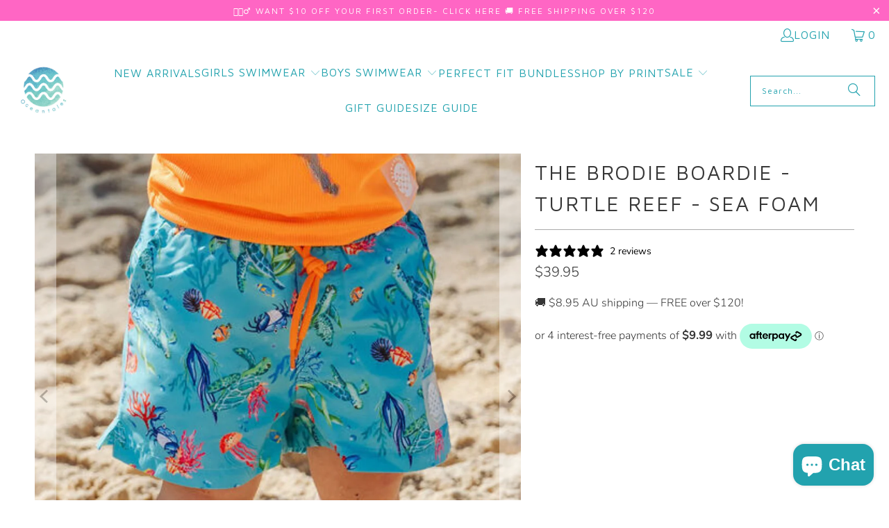

--- FILE ---
content_type: text/html; charset=utf-8
request_url: https://www.oceantales.com.au/products/the-brodie-boardie-turtle-reef-seafoam
body_size: 62375
content:
<!DOCTYPE html>
<html class="no-js no-touch" lang="en">
  <head>
    <meta charset="utf-8">
    <meta http-equiv="cleartype" content="on">
    <meta name="robots" content="index,follow">

    <!-- Mobile Specific Metas -->
    <meta name="HandheldFriendly" content="True">
    <meta name="MobileOptimized" content="320">
    <meta name="viewport" content="width=device-width,initial-scale=1">
    <meta name="theme-color" content="#ffffff">

    
    <title>
      The Brodie Boardie - Sea Foam | Boys Swimwear - OCEANTALES
    </title>

    
      <meta name="description" content="With durability parents trust and details kids adore, our Brodie boardies are made to last through every splash, bomb, and cannonball."/>
    

    <link rel="preconnect" href="https://fonts.shopifycdn.com" />
    <link rel="preconnect" href="https://cdn.shopify.com" />
    <link rel="preconnect" href="https://cdn.shopifycloud.com" />

    <link rel="dns-prefetch" href="https://v.shopify.com" />
    <link rel="dns-prefetch" href="https://www.youtube.com" />
    <link rel="dns-prefetch" href="https://vimeo.com" />

    <link href="//www.oceantales.com.au/cdn/shop/t/70/assets/jquery.min.js?v=147293088974801289311768440860" as="script" rel="preload">

    <!-- Stylesheet for Fancybox library -->
    <link rel="stylesheet" href="//www.oceantales.com.au/cdn/shop/t/70/assets/fancybox.css?v=19278034316635137701768440860" type="text/css" media="all" defer>

    <!-- Stylesheets for Turbo -->
    <link href="//www.oceantales.com.au/cdn/shop/t/70/assets/styles.css?v=127272566391505226061768441057" rel="stylesheet" type="text/css" media="all" />

      <!-- Stylesheets for Turbo -->
    <link href="//www.oceantales.com.au/cdn/shop/t/70/assets/custom.css?v=183091545679071387711768440860" rel="stylesheet" type="text/css" media="all" />  

    <script>
      window.lazySizesConfig = window.lazySizesConfig || {};

      lazySizesConfig.expand = 300;
      lazySizesConfig.loadHidden = false;

      /*! lazysizes - v5.2.2 - bgset plugin */
      !function(e,t){var a=function(){t(e.lazySizes),e.removeEventListener("lazyunveilread",a,!0)};t=t.bind(null,e,e.document),"object"==typeof module&&module.exports?t(require("lazysizes")):"function"==typeof define&&define.amd?define(["lazysizes"],t):e.lazySizes?a():e.addEventListener("lazyunveilread",a,!0)}(window,function(e,z,g){"use strict";var c,y,b,f,i,s,n,v,m;e.addEventListener&&(c=g.cfg,y=/\s+/g,b=/\s*\|\s+|\s+\|\s*/g,f=/^(.+?)(?:\s+\[\s*(.+?)\s*\])(?:\s+\[\s*(.+?)\s*\])?$/,i=/^\s*\(*\s*type\s*:\s*(.+?)\s*\)*\s*$/,s=/\(|\)|'/,n={contain:1,cover:1},v=function(e,t){var a;t&&((a=t.match(i))&&a[1]?e.setAttribute("type",a[1]):e.setAttribute("media",c.customMedia[t]||t))},m=function(e){var t,a,i,r;e.target._lazybgset&&(a=(t=e.target)._lazybgset,(i=t.currentSrc||t.src)&&((r=g.fire(a,"bgsetproxy",{src:i,useSrc:s.test(i)?JSON.stringify(i):i})).defaultPrevented||(a.style.backgroundImage="url("+r.detail.useSrc+")")),t._lazybgsetLoading&&(g.fire(a,"_lazyloaded",{},!1,!0),delete t._lazybgsetLoading))},addEventListener("lazybeforeunveil",function(e){var t,a,i,r,s,n,l,d,o,u;!e.defaultPrevented&&(t=e.target.getAttribute("data-bgset"))&&(o=e.target,(u=z.createElement("img")).alt="",u._lazybgsetLoading=!0,e.detail.firesLoad=!0,a=t,i=o,r=u,s=z.createElement("picture"),n=i.getAttribute(c.sizesAttr),l=i.getAttribute("data-ratio"),d=i.getAttribute("data-optimumx"),i._lazybgset&&i._lazybgset.parentNode==i&&i.removeChild(i._lazybgset),Object.defineProperty(r,"_lazybgset",{value:i,writable:!0}),Object.defineProperty(i,"_lazybgset",{value:s,writable:!0}),a=a.replace(y," ").split(b),s.style.display="none",r.className=c.lazyClass,1!=a.length||n||(n="auto"),a.forEach(function(e){var t,a=z.createElement("source");n&&"auto"!=n&&a.setAttribute("sizes",n),(t=e.match(f))?(a.setAttribute(c.srcsetAttr,t[1]),v(a,t[2]),v(a,t[3])):a.setAttribute(c.srcsetAttr,e),s.appendChild(a)}),n&&(r.setAttribute(c.sizesAttr,n),i.removeAttribute(c.sizesAttr),i.removeAttribute("sizes")),d&&r.setAttribute("data-optimumx",d),l&&r.setAttribute("data-ratio",l),s.appendChild(r),i.appendChild(s),setTimeout(function(){g.loader.unveil(u),g.rAF(function(){g.fire(u,"_lazyloaded",{},!0,!0),u.complete&&m({target:u})})}))}),z.addEventListener("load",m,!0),e.addEventListener("lazybeforesizes",function(e){var t,a,i,r;e.detail.instance==g&&e.target._lazybgset&&e.detail.dataAttr&&(t=e.target._lazybgset,i=t,r=(getComputedStyle(i)||{getPropertyValue:function(){}}).getPropertyValue("background-size"),!n[r]&&n[i.style.backgroundSize]&&(r=i.style.backgroundSize),n[a=r]&&(e.target.setAttribute("data-parent-fit",a),g.rAF(function(){e.target.setAttribute("data-parent-fit",a),e.target._lazysizesParentFit&&delete e.target._lazysizesParentFit})))},!0),z.documentElement.addEventListener("lazybeforesizes",function(e){var t,a;!e.defaultPrevented&&e.target._lazybgset&&e.detail.instance==g&&(e.detail.width=(t=e.target._lazybgset,a=g.gW(t,t.parentNode),(!t._lazysizesWidth||a>t._lazysizesWidth)&&(t._lazysizesWidth=a),t._lazysizesWidth))}))});

      /*! lazysizes - v5.2.2 */
      !function(e){var t=function(u,D,f){"use strict";var k,H;if(function(){var e;var t={lazyClass:"lazyload",loadedClass:"lazyloaded",loadingClass:"lazyloading",preloadClass:"lazypreload",errorClass:"lazyerror",autosizesClass:"lazyautosizes",srcAttr:"data-src",srcsetAttr:"data-srcset",sizesAttr:"data-sizes",minSize:40,customMedia:{},init:true,expFactor:1.5,hFac:.8,loadMode:2,loadHidden:true,ricTimeout:0,throttleDelay:125};H=u.lazySizesConfig||u.lazysizesConfig||{};for(e in t){if(!(e in H)){H[e]=t[e]}}}(),!D||!D.getElementsByClassName){return{init:function(){},cfg:H,noSupport:true}}var O=D.documentElement,a=u.HTMLPictureElement,P="addEventListener",$="getAttribute",q=u[P].bind(u),I=u.setTimeout,U=u.requestAnimationFrame||I,l=u.requestIdleCallback,j=/^picture$/i,r=["load","error","lazyincluded","_lazyloaded"],i={},G=Array.prototype.forEach,J=function(e,t){if(!i[t]){i[t]=new RegExp("(\s|^)"+t+"(\s|$)")}return i[t].test(e[$]("class")||"")&&i[t]},K=function(e,t){if(!J(e,t)){e.setAttribute("class",(e[$]("class")||"").trim()+" "+t)}},Q=function(e,t){var i;if(i=J(e,t)){e.setAttribute("class",(e[$]("class")||"").replace(i," "))}},V=function(t,i,e){var a=e?P:"removeEventListener";if(e){V(t,i)}r.forEach(function(e){t[a](e,i)})},X=function(e,t,i,a,r){var n=D.createEvent("Event");if(!i){i={}}i.instance=k;n.initEvent(t,!a,!r);n.detail=i;e.dispatchEvent(n);return n},Y=function(e,t){var i;if(!a&&(i=u.picturefill||H.pf)){if(t&&t.src&&!e[$]("srcset")){e.setAttribute("srcset",t.src)}i({reevaluate:true,elements:[e]})}else if(t&&t.src){e.src=t.src}},Z=function(e,t){return(getComputedStyle(e,null)||{})[t]},s=function(e,t,i){i=i||e.offsetWidth;while(i<H.minSize&&t&&!e._lazysizesWidth){i=t.offsetWidth;t=t.parentNode}return i},ee=function(){var i,a;var t=[];var r=[];var n=t;var s=function(){var e=n;n=t.length?r:t;i=true;a=false;while(e.length){e.shift()()}i=false};var e=function(e,t){if(i&&!t){e.apply(this,arguments)}else{n.push(e);if(!a){a=true;(D.hidden?I:U)(s)}}};e._lsFlush=s;return e}(),te=function(i,e){return e?function(){ee(i)}:function(){var e=this;var t=arguments;ee(function(){i.apply(e,t)})}},ie=function(e){var i;var a=0;var r=H.throttleDelay;var n=H.ricTimeout;var t=function(){i=false;a=f.now();e()};var s=l&&n>49?function(){l(t,{timeout:n});if(n!==H.ricTimeout){n=H.ricTimeout}}:te(function(){I(t)},true);return function(e){var t;if(e=e===true){n=33}if(i){return}i=true;t=r-(f.now()-a);if(t<0){t=0}if(e||t<9){s()}else{I(s,t)}}},ae=function(e){var t,i;var a=99;var r=function(){t=null;e()};var n=function(){var e=f.now()-i;if(e<a){I(n,a-e)}else{(l||r)(r)}};return function(){i=f.now();if(!t){t=I(n,a)}}},e=function(){var v,m,c,h,e;var y,z,g,p,C,b,A;var n=/^img$/i;var d=/^iframe$/i;var E="onscroll"in u&&!/(gle|ing)bot/.test(navigator.userAgent);var _=0;var w=0;var N=0;var M=-1;var x=function(e){N--;if(!e||N<0||!e.target){N=0}};var W=function(e){if(A==null){A=Z(D.body,"visibility")=="hidden"}return A||!(Z(e.parentNode,"visibility")=="hidden"&&Z(e,"visibility")=="hidden")};var S=function(e,t){var i;var a=e;var r=W(e);g-=t;b+=t;p-=t;C+=t;while(r&&(a=a.offsetParent)&&a!=D.body&&a!=O){r=(Z(a,"opacity")||1)>0;if(r&&Z(a,"overflow")!="visible"){i=a.getBoundingClientRect();r=C>i.left&&p<i.right&&b>i.top-1&&g<i.bottom+1}}return r};var t=function(){var e,t,i,a,r,n,s,l,o,u,f,c;var d=k.elements;if((h=H.loadMode)&&N<8&&(e=d.length)){t=0;M++;for(;t<e;t++){if(!d[t]||d[t]._lazyRace){continue}if(!E||k.prematureUnveil&&k.prematureUnveil(d[t])){R(d[t]);continue}if(!(l=d[t][$]("data-expand"))||!(n=l*1)){n=w}if(!u){u=!H.expand||H.expand<1?O.clientHeight>500&&O.clientWidth>500?500:370:H.expand;k._defEx=u;f=u*H.expFactor;c=H.hFac;A=null;if(w<f&&N<1&&M>2&&h>2&&!D.hidden){w=f;M=0}else if(h>1&&M>1&&N<6){w=u}else{w=_}}if(o!==n){y=innerWidth+n*c;z=innerHeight+n;s=n*-1;o=n}i=d[t].getBoundingClientRect();if((b=i.bottom)>=s&&(g=i.top)<=z&&(C=i.right)>=s*c&&(p=i.left)<=y&&(b||C||p||g)&&(H.loadHidden||W(d[t]))&&(m&&N<3&&!l&&(h<3||M<4)||S(d[t],n))){R(d[t]);r=true;if(N>9){break}}else if(!r&&m&&!a&&N<4&&M<4&&h>2&&(v[0]||H.preloadAfterLoad)&&(v[0]||!l&&(b||C||p||g||d[t][$](H.sizesAttr)!="auto"))){a=v[0]||d[t]}}if(a&&!r){R(a)}}};var i=ie(t);var B=function(e){var t=e.target;if(t._lazyCache){delete t._lazyCache;return}x(e);K(t,H.loadedClass);Q(t,H.loadingClass);V(t,L);X(t,"lazyloaded")};var a=te(B);var L=function(e){a({target:e.target})};var T=function(t,i){try{t.contentWindow.location.replace(i)}catch(e){t.src=i}};var F=function(e){var t;var i=e[$](H.srcsetAttr);if(t=H.customMedia[e[$]("data-media")||e[$]("media")]){e.setAttribute("media",t)}if(i){e.setAttribute("srcset",i)}};var s=te(function(t,e,i,a,r){var n,s,l,o,u,f;if(!(u=X(t,"lazybeforeunveil",e)).defaultPrevented){if(a){if(i){K(t,H.autosizesClass)}else{t.setAttribute("sizes",a)}}s=t[$](H.srcsetAttr);n=t[$](H.srcAttr);if(r){l=t.parentNode;o=l&&j.test(l.nodeName||"")}f=e.firesLoad||"src"in t&&(s||n||o);u={target:t};K(t,H.loadingClass);if(f){clearTimeout(c);c=I(x,2500);V(t,L,true)}if(o){G.call(l.getElementsByTagName("source"),F)}if(s){t.setAttribute("srcset",s)}else if(n&&!o){if(d.test(t.nodeName)){T(t,n)}else{t.src=n}}if(r&&(s||o)){Y(t,{src:n})}}if(t._lazyRace){delete t._lazyRace}Q(t,H.lazyClass);ee(function(){var e=t.complete&&t.naturalWidth>1;if(!f||e){if(e){K(t,"ls-is-cached")}B(u);t._lazyCache=true;I(function(){if("_lazyCache"in t){delete t._lazyCache}},9)}if(t.loading=="lazy"){N--}},true)});var R=function(e){if(e._lazyRace){return}var t;var i=n.test(e.nodeName);var a=i&&(e[$](H.sizesAttr)||e[$]("sizes"));var r=a=="auto";if((r||!m)&&i&&(e[$]("src")||e.srcset)&&!e.complete&&!J(e,H.errorClass)&&J(e,H.lazyClass)){return}t=X(e,"lazyunveilread").detail;if(r){re.updateElem(e,true,e.offsetWidth)}e._lazyRace=true;N++;s(e,t,r,a,i)};var r=ae(function(){H.loadMode=3;i()});var l=function(){if(H.loadMode==3){H.loadMode=2}r()};var o=function(){if(m){return}if(f.now()-e<999){I(o,999);return}m=true;H.loadMode=3;i();q("scroll",l,true)};return{_:function(){e=f.now();k.elements=D.getElementsByClassName(H.lazyClass);v=D.getElementsByClassName(H.lazyClass+" "+H.preloadClass);q("scroll",i,true);q("resize",i,true);q("pageshow",function(e){if(e.persisted){var t=D.querySelectorAll("."+H.loadingClass);if(t.length&&t.forEach){U(function(){t.forEach(function(e){if(e.complete){R(e)}})})}}});if(u.MutationObserver){new MutationObserver(i).observe(O,{childList:true,subtree:true,attributes:true})}else{O[P]("DOMNodeInserted",i,true);O[P]("DOMAttrModified",i,true);setInterval(i,999)}q("hashchange",i,true);["focus","mouseover","click","load","transitionend","animationend"].forEach(function(e){D[P](e,i,true)});if(/d$|^c/.test(D.readyState)){o()}else{q("load",o);D[P]("DOMContentLoaded",i);I(o,2e4)}if(k.elements.length){t();ee._lsFlush()}else{i()}},checkElems:i,unveil:R,_aLSL:l}}(),re=function(){var i;var n=te(function(e,t,i,a){var r,n,s;e._lazysizesWidth=a;a+="px";e.setAttribute("sizes",a);if(j.test(t.nodeName||"")){r=t.getElementsByTagName("source");for(n=0,s=r.length;n<s;n++){r[n].setAttribute("sizes",a)}}if(!i.detail.dataAttr){Y(e,i.detail)}});var a=function(e,t,i){var a;var r=e.parentNode;if(r){i=s(e,r,i);a=X(e,"lazybeforesizes",{width:i,dataAttr:!!t});if(!a.defaultPrevented){i=a.detail.width;if(i&&i!==e._lazysizesWidth){n(e,r,a,i)}}}};var e=function(){var e;var t=i.length;if(t){e=0;for(;e<t;e++){a(i[e])}}};var t=ae(e);return{_:function(){i=D.getElementsByClassName(H.autosizesClass);q("resize",t)},checkElems:t,updateElem:a}}(),t=function(){if(!t.i&&D.getElementsByClassName){t.i=true;re._();e._()}};return I(function(){H.init&&t()}),k={cfg:H,autoSizer:re,loader:e,init:t,uP:Y,aC:K,rC:Q,hC:J,fire:X,gW:s,rAF:ee}}(e,e.document,Date);e.lazySizes=t,"object"==typeof module&&module.exports&&(module.exports=t)}("undefined"!=typeof window?window:{});
    </script>    <!-- Icons -->
    
      <link rel="shortcut icon" type="image/x-icon" href="//www.oceantales.com.au/cdn/shop/files/Ocean-Tales-Kids-Swimwear-02_180x180.jpg?v=1686630385">
      <link rel="apple-touch-icon" href="//www.oceantales.com.au/cdn/shop/files/Ocean-Tales-Kids-Swimwear-02_180x180.jpg?v=1686630385"/>
      <link rel="apple-touch-icon" sizes="57x57" href="//www.oceantales.com.au/cdn/shop/files/Ocean-Tales-Kids-Swimwear-02_57x57.jpg?v=1686630385"/>
      <link rel="apple-touch-icon" sizes="60x60" href="//www.oceantales.com.au/cdn/shop/files/Ocean-Tales-Kids-Swimwear-02_60x60.jpg?v=1686630385"/>
      <link rel="apple-touch-icon" sizes="72x72" href="//www.oceantales.com.au/cdn/shop/files/Ocean-Tales-Kids-Swimwear-02_72x72.jpg?v=1686630385"/>
      <link rel="apple-touch-icon" sizes="76x76" href="//www.oceantales.com.au/cdn/shop/files/Ocean-Tales-Kids-Swimwear-02_76x76.jpg?v=1686630385"/>
      <link rel="apple-touch-icon" sizes="114x114" href="//www.oceantales.com.au/cdn/shop/files/Ocean-Tales-Kids-Swimwear-02_114x114.jpg?v=1686630385"/>
      <link rel="apple-touch-icon" sizes="180x180" href="//www.oceantales.com.au/cdn/shop/files/Ocean-Tales-Kids-Swimwear-02_180x180.jpg?v=1686630385"/>
      <link rel="apple-touch-icon" sizes="228x228" href="//www.oceantales.com.au/cdn/shop/files/Ocean-Tales-Kids-Swimwear-02_228x228.jpg?v=1686630385"/>
    
    <link rel="canonical" href="https://www.oceantales.com.au/products/the-brodie-boardie-turtle-reef-seafoam"/>

    

    
      <script type="text/javascript" src="/services/javascripts/currencies.js" data-no-instant></script>
    

    
      <script src="//www.oceantales.com.au/cdn/shop/t/70/assets/currencies.js?v=1648699478663843391768440860" defer></script>
    

    
    <script>
      window.PXUTheme = window.PXUTheme || {};
      window.PXUTheme.version = '9.5.0';
      window.PXUTheme.name = 'Turbo';
    </script>
    


    
<template id="price-ui"><span class="price " data-price></span><span class="compare-at-price" data-compare-at-price></span><span class="unit-pricing" data-unit-pricing></span></template>
    <template id="price-ui-badge"><div class="price-ui-badge__sticker price-ui-badge__sticker--">
    <span class="price-ui-badge__sticker-text" data-badge></span>
  </div></template>
    
    <template id="price-ui__price"><span class="money" data-price></span></template>
    <template id="price-ui__price-range"><span class="price-min" data-price-min><span class="money" data-price></span></span> - <span class="price-max" data-price-max><span class="money" data-price></span></span></template>
    <template id="price-ui__unit-pricing"><span class="unit-quantity" data-unit-quantity></span> | <span class="unit-price" data-unit-price><span class="money" data-price></span></span> / <span class="unit-measurement" data-unit-measurement></span></template>
    <template id="price-ui-badge__percent-savings-range">I18n Error: Missing interpolation value "10" for "Save up to {{ 10 }}$"</template>
    <template id="price-ui-badge__percent-savings">Save <span data-price-percent></span>%</template>
    <template id="price-ui-badge__price-savings-range">Save up to <span class="money" data-price></span></template>
    <template id="price-ui-badge__price-savings">Save <span class="money" data-price></span></template>
    <template id="price-ui-badge__on-sale">Sale</template>
    <template id="price-ui-badge__sold-out">Sold out</template>
    <template id="price-ui-badge__in-stock">In stock</template>
    


    <script>
      
window.PXUTheme = window.PXUTheme || {};


window.PXUTheme.theme_settings = {};
window.PXUTheme.currency = {};
window.PXUTheme.routes = window.PXUTheme.routes || {};


window.PXUTheme.theme_settings.display_tos_checkbox = false;
window.PXUTheme.theme_settings.go_to_checkout = true;
window.PXUTheme.theme_settings.cart_action = "ajax";
window.PXUTheme.theme_settings.cart_shipping_calculator = false;


window.PXUTheme.theme_settings.collection_swatches = false;
window.PXUTheme.theme_settings.collection_secondary_image = true;


window.PXUTheme.currency.show_multiple_currencies = true;
window.PXUTheme.currency.shop_currency = "AUD";
window.PXUTheme.currency.default_currency = "AUD";
window.PXUTheme.currency.display_format = "money_format";
window.PXUTheme.currency.money_format = "${{amount}}";
window.PXUTheme.currency.money_format_no_currency = "${{amount}}";
window.PXUTheme.currency.money_format_currency = "${{amount}} AUD";
window.PXUTheme.currency.native_multi_currency = true;
window.PXUTheme.currency.iso_code = "AUD";
window.PXUTheme.currency.symbol = "$";


window.PXUTheme.theme_settings.display_inventory_left = false;
window.PXUTheme.theme_settings.inventory_threshold = 10;
window.PXUTheme.theme_settings.limit_quantity = false;


window.PXUTheme.theme_settings.menu_position = null;


window.PXUTheme.theme_settings.newsletter_popup = false;
window.PXUTheme.theme_settings.newsletter_popup_days = "14";
window.PXUTheme.theme_settings.newsletter_popup_mobile = false;
window.PXUTheme.theme_settings.newsletter_popup_seconds = 12;


window.PXUTheme.theme_settings.pagination_type = "load_more";


window.PXUTheme.theme_settings.enable_shopify_collection_badges = false;
window.PXUTheme.theme_settings.quick_shop_thumbnail_position = null;
window.PXUTheme.theme_settings.product_form_style = "radio";
window.PXUTheme.theme_settings.sale_banner_enabled = false;
window.PXUTheme.theme_settings.display_savings = true;
window.PXUTheme.theme_settings.display_sold_out_price = false;
window.PXUTheme.theme_settings.free_text = "Free";
window.PXUTheme.theme_settings.video_looping = null;
window.PXUTheme.theme_settings.quick_shop_style = "popup";
window.PXUTheme.theme_settings.hover_enabled = false;


window.PXUTheme.routes.cart_url = "/cart";
window.PXUTheme.routes.cart_update_url = "/cart/update";
window.PXUTheme.routes.root_url = "/";
window.PXUTheme.routes.search_url = "/search";
window.PXUTheme.routes.all_products_collection_url = "/collections/all";
window.PXUTheme.routes.product_recommendations_url = "/recommendations/products";
window.PXUTheme.routes.predictive_search_url = "/search/suggest";


window.PXUTheme.theme_settings.image_loading_style = "appear";


window.PXUTheme.theme_settings.enable_autocomplete = true;


window.PXUTheme.theme_settings.page_dots_enabled = false;
window.PXUTheme.theme_settings.slideshow_arrow_size = "regular";


window.PXUTheme.theme_settings.quick_shop_enabled = true;


window.PXUTheme.theme_settings.enable_back_to_top_button = false;


window.PXUTheme.translation = {};


window.PXUTheme.translation.agree_to_terms_warning = "You must agree with the terms and conditions to checkout.";
window.PXUTheme.translation.one_item_left = "item left";
window.PXUTheme.translation.items_left_text = "items left";
window.PXUTheme.translation.cart_savings_text = "Total Savings";
window.PXUTheme.translation.cart_discount_text = "Discount";
window.PXUTheme.translation.cart_subtotal_text = "Subtotal";
window.PXUTheme.translation.cart_remove_text = "Remove";
window.PXUTheme.translation.cart_free_text = "Free";


window.PXUTheme.translation.newsletter_success_text = "Thank you for joining our mailing list!";


window.PXUTheme.translation.notify_email = "Enter your email address...";
window.PXUTheme.translation.notify_email_value = "Translation missing: en.contact.fields.email";
window.PXUTheme.translation.notify_email_send = "Send";
window.PXUTheme.translation.notify_message_first = "Please notify me when ";
window.PXUTheme.translation.notify_message_last = " becomes available - ";
window.PXUTheme.translation.notify_success_text = "Thanks! We will notify you when this product becomes available!";


window.PXUTheme.translation.add_to_cart = "Add to Cart";
window.PXUTheme.translation.coming_soon_text = "Coming Soon";
window.PXUTheme.translation.sold_out_text = "Sold Out";
window.PXUTheme.translation.sale_text = "Sale";
window.PXUTheme.translation.savings_text = "You Save";
window.PXUTheme.translation.percent_off_text = "$ Saving";
window.PXUTheme.translation.from_text = "from";
window.PXUTheme.translation.new_text = "New";
window.PXUTheme.translation.pre_order_text = "Pre-Order";
window.PXUTheme.translation.unavailable_text = "Unavailable";


window.PXUTheme.translation.all_results = "View all results";
window.PXUTheme.translation.no_results = "Sorry, no results!";


window.PXUTheme.media_queries = {};
window.PXUTheme.media_queries.small = window.matchMedia( "(max-width: 480px)" );
window.PXUTheme.media_queries.medium = window.matchMedia( "(max-width: 798px)" );
window.PXUTheme.media_queries.large = window.matchMedia( "(min-width: 799px)" );
window.PXUTheme.media_queries.larger = window.matchMedia( "(min-width: 960px)" );
window.PXUTheme.media_queries.xlarge = window.matchMedia( "(min-width: 1200px)" );
window.PXUTheme.media_queries.ie10 = window.matchMedia( "all and (-ms-high-contrast: none), (-ms-high-contrast: active)" );
window.PXUTheme.media_queries.tablet = window.matchMedia( "only screen and (min-width: 799px) and (max-width: 1024px)" );
window.PXUTheme.media_queries.mobile_and_tablet = window.matchMedia( "(max-width: 1024px)" );

    </script>

    

    
      <script src="//www.oceantales.com.au/cdn/shop/t/70/assets/instantclick.min.js?v=20092422000980684151768440860" data-no-instant defer></script>

      <script data-no-instant>
        window.addEventListener('DOMContentLoaded', function() {

          function inIframe() {
            try {
              return window.self !== window.top;
            } catch (e) {
              return true;
            }
          }

          if (!inIframe()){
            InstantClick.on('change', function() {

              $('head script[src*="shopify"]').each(function() {
                var script = document.createElement('script');
                script.type = 'text/javascript';
                script.src = $(this).attr('src');

                $('body').append(script);
              });

              $('body').removeClass('fancybox-active');
              $.fancybox.destroy();

              InstantClick.init();

            });
          }
        });
      </script>
    

    <script>
      
    </script>

    <!-- pxu-sections-js start DO NOT EDIT --><script src="//www.oceantales.com.au/cdn/shop/t/70/assets/pxu-sections.js?v=78992380889438172771768440860" defer></script><!-- DO NOT EDIT pxu-sections-js end-->
<script>window.performance && window.performance.mark && window.performance.mark('shopify.content_for_header.start');</script><meta name="google-site-verification" content="x6DbOulWE-IL8Z1Up6Nxgc1CyvSTBBYFz5HfzlXsUxo">
<meta id="shopify-digital-wallet" name="shopify-digital-wallet" content="/22656090187/digital_wallets/dialog">
<meta name="shopify-checkout-api-token" content="eeb18e3a65e19a2d9750f32c0f9138e2">
<meta id="in-context-paypal-metadata" data-shop-id="22656090187" data-venmo-supported="false" data-environment="production" data-locale="en_US" data-paypal-v4="true" data-currency="AUD">
<link rel="alternate" type="application/json+oembed" href="https://www.oceantales.com.au/products/the-brodie-boardie-turtle-reef-seafoam.oembed">
<script async="async" src="/checkouts/internal/preloads.js?locale=en-AU"></script>
<link rel="preconnect" href="https://shop.app" crossorigin="anonymous">
<script async="async" src="https://shop.app/checkouts/internal/preloads.js?locale=en-AU&shop_id=22656090187" crossorigin="anonymous"></script>
<script id="apple-pay-shop-capabilities" type="application/json">{"shopId":22656090187,"countryCode":"AU","currencyCode":"AUD","merchantCapabilities":["supports3DS"],"merchantId":"gid:\/\/shopify\/Shop\/22656090187","merchantName":"OCEANTALES","requiredBillingContactFields":["postalAddress","email","phone"],"requiredShippingContactFields":["postalAddress","email","phone"],"shippingType":"shipping","supportedNetworks":["visa","masterCard","amex","jcb"],"total":{"type":"pending","label":"OCEANTALES","amount":"1.00"},"shopifyPaymentsEnabled":true,"supportsSubscriptions":true}</script>
<script id="shopify-features" type="application/json">{"accessToken":"eeb18e3a65e19a2d9750f32c0f9138e2","betas":["rich-media-storefront-analytics"],"domain":"www.oceantales.com.au","predictiveSearch":true,"shopId":22656090187,"locale":"en"}</script>
<script>var Shopify = Shopify || {};
Shopify.shop = "oceantales.myshopify.com";
Shopify.locale = "en";
Shopify.currency = {"active":"AUD","rate":"1.0"};
Shopify.country = "AU";
Shopify.theme = {"name":"15\/1 - Hat for $19.95","id":150614704307,"schema_name":"Turbo","schema_version":"9.5.0","theme_store_id":null,"role":"main"};
Shopify.theme.handle = "null";
Shopify.theme.style = {"id":null,"handle":null};
Shopify.cdnHost = "www.oceantales.com.au/cdn";
Shopify.routes = Shopify.routes || {};
Shopify.routes.root = "/";</script>
<script type="module">!function(o){(o.Shopify=o.Shopify||{}).modules=!0}(window);</script>
<script>!function(o){function n(){var o=[];function n(){o.push(Array.prototype.slice.apply(arguments))}return n.q=o,n}var t=o.Shopify=o.Shopify||{};t.loadFeatures=n(),t.autoloadFeatures=n()}(window);</script>
<script>
  window.ShopifyPay = window.ShopifyPay || {};
  window.ShopifyPay.apiHost = "shop.app\/pay";
  window.ShopifyPay.redirectState = null;
</script>
<script id="shop-js-analytics" type="application/json">{"pageType":"product"}</script>
<script defer="defer" async type="module" src="//www.oceantales.com.au/cdn/shopifycloud/shop-js/modules/v2/client.init-shop-cart-sync_BdyHc3Nr.en.esm.js"></script>
<script defer="defer" async type="module" src="//www.oceantales.com.au/cdn/shopifycloud/shop-js/modules/v2/chunk.common_Daul8nwZ.esm.js"></script>
<script type="module">
  await import("//www.oceantales.com.au/cdn/shopifycloud/shop-js/modules/v2/client.init-shop-cart-sync_BdyHc3Nr.en.esm.js");
await import("//www.oceantales.com.au/cdn/shopifycloud/shop-js/modules/v2/chunk.common_Daul8nwZ.esm.js");

  window.Shopify.SignInWithShop?.initShopCartSync?.({"fedCMEnabled":true,"windoidEnabled":true});

</script>
<script>
  window.Shopify = window.Shopify || {};
  if (!window.Shopify.featureAssets) window.Shopify.featureAssets = {};
  window.Shopify.featureAssets['shop-js'] = {"shop-cart-sync":["modules/v2/client.shop-cart-sync_QYOiDySF.en.esm.js","modules/v2/chunk.common_Daul8nwZ.esm.js"],"init-fed-cm":["modules/v2/client.init-fed-cm_DchLp9rc.en.esm.js","modules/v2/chunk.common_Daul8nwZ.esm.js"],"shop-button":["modules/v2/client.shop-button_OV7bAJc5.en.esm.js","modules/v2/chunk.common_Daul8nwZ.esm.js"],"init-windoid":["modules/v2/client.init-windoid_DwxFKQ8e.en.esm.js","modules/v2/chunk.common_Daul8nwZ.esm.js"],"shop-cash-offers":["modules/v2/client.shop-cash-offers_DWtL6Bq3.en.esm.js","modules/v2/chunk.common_Daul8nwZ.esm.js","modules/v2/chunk.modal_CQq8HTM6.esm.js"],"shop-toast-manager":["modules/v2/client.shop-toast-manager_CX9r1SjA.en.esm.js","modules/v2/chunk.common_Daul8nwZ.esm.js"],"init-shop-email-lookup-coordinator":["modules/v2/client.init-shop-email-lookup-coordinator_UhKnw74l.en.esm.js","modules/v2/chunk.common_Daul8nwZ.esm.js"],"pay-button":["modules/v2/client.pay-button_DzxNnLDY.en.esm.js","modules/v2/chunk.common_Daul8nwZ.esm.js"],"avatar":["modules/v2/client.avatar_BTnouDA3.en.esm.js"],"init-shop-cart-sync":["modules/v2/client.init-shop-cart-sync_BdyHc3Nr.en.esm.js","modules/v2/chunk.common_Daul8nwZ.esm.js"],"shop-login-button":["modules/v2/client.shop-login-button_D8B466_1.en.esm.js","modules/v2/chunk.common_Daul8nwZ.esm.js","modules/v2/chunk.modal_CQq8HTM6.esm.js"],"init-customer-accounts-sign-up":["modules/v2/client.init-customer-accounts-sign-up_C8fpPm4i.en.esm.js","modules/v2/client.shop-login-button_D8B466_1.en.esm.js","modules/v2/chunk.common_Daul8nwZ.esm.js","modules/v2/chunk.modal_CQq8HTM6.esm.js"],"init-shop-for-new-customer-accounts":["modules/v2/client.init-shop-for-new-customer-accounts_CVTO0Ztu.en.esm.js","modules/v2/client.shop-login-button_D8B466_1.en.esm.js","modules/v2/chunk.common_Daul8nwZ.esm.js","modules/v2/chunk.modal_CQq8HTM6.esm.js"],"init-customer-accounts":["modules/v2/client.init-customer-accounts_dRgKMfrE.en.esm.js","modules/v2/client.shop-login-button_D8B466_1.en.esm.js","modules/v2/chunk.common_Daul8nwZ.esm.js","modules/v2/chunk.modal_CQq8HTM6.esm.js"],"shop-follow-button":["modules/v2/client.shop-follow-button_CkZpjEct.en.esm.js","modules/v2/chunk.common_Daul8nwZ.esm.js","modules/v2/chunk.modal_CQq8HTM6.esm.js"],"lead-capture":["modules/v2/client.lead-capture_BntHBhfp.en.esm.js","modules/v2/chunk.common_Daul8nwZ.esm.js","modules/v2/chunk.modal_CQq8HTM6.esm.js"],"checkout-modal":["modules/v2/client.checkout-modal_CfxcYbTm.en.esm.js","modules/v2/chunk.common_Daul8nwZ.esm.js","modules/v2/chunk.modal_CQq8HTM6.esm.js"],"shop-login":["modules/v2/client.shop-login_Da4GZ2H6.en.esm.js","modules/v2/chunk.common_Daul8nwZ.esm.js","modules/v2/chunk.modal_CQq8HTM6.esm.js"],"payment-terms":["modules/v2/client.payment-terms_MV4M3zvL.en.esm.js","modules/v2/chunk.common_Daul8nwZ.esm.js","modules/v2/chunk.modal_CQq8HTM6.esm.js"]};
</script>
<script>(function() {
  var isLoaded = false;
  function asyncLoad() {
    if (isLoaded) return;
    isLoaded = true;
    var urls = ["https:\/\/size-charts-relentless.herokuapp.com\/js\/size-charts-relentless.js?shop=oceantales.myshopify.com","https:\/\/api.fastbundle.co\/scripts\/src.js?shop=oceantales.myshopify.com","https:\/\/static.klaviyo.com\/onsite\/js\/klaviyo.js?company_id=SM2WRE\u0026shop=oceantales.myshopify.com","https:\/\/upsells.boldapps.net\/v2_ui\/js\/UpsellTracker.js?shop=oceantales.myshopify.com","https:\/\/upsells.boldapps.net\/v2_ui\/js\/upsell.js?shop=oceantales.myshopify.com"];
    for (var i = 0; i < urls.length; i++) {
      var s = document.createElement('script');
      s.type = 'text/javascript';
      s.async = true;
      s.src = urls[i];
      var x = document.getElementsByTagName('script')[0];
      x.parentNode.insertBefore(s, x);
    }
  };
  if(window.attachEvent) {
    window.attachEvent('onload', asyncLoad);
  } else {
    window.addEventListener('load', asyncLoad, false);
  }
})();</script>
<script id="__st">var __st={"a":22656090187,"offset":39600,"reqid":"bc1f15bb-c53a-4a11-8100-cf23004ac367-1768980967","pageurl":"www.oceantales.com.au\/products\/the-brodie-boardie-turtle-reef-seafoam","u":"5ee5fb5d2e07","p":"product","rtyp":"product","rid":7613445111987};</script>
<script>window.ShopifyPaypalV4VisibilityTracking = true;</script>
<script id="captcha-bootstrap">!function(){'use strict';const t='contact',e='account',n='new_comment',o=[[t,t],['blogs',n],['comments',n],[t,'customer']],c=[[e,'customer_login'],[e,'guest_login'],[e,'recover_customer_password'],[e,'create_customer']],r=t=>t.map((([t,e])=>`form[action*='/${t}']:not([data-nocaptcha='true']) input[name='form_type'][value='${e}']`)).join(','),a=t=>()=>t?[...document.querySelectorAll(t)].map((t=>t.form)):[];function s(){const t=[...o],e=r(t);return a(e)}const i='password',u='form_key',d=['recaptcha-v3-token','g-recaptcha-response','h-captcha-response',i],f=()=>{try{return window.sessionStorage}catch{return}},m='__shopify_v',_=t=>t.elements[u];function p(t,e,n=!1){try{const o=window.sessionStorage,c=JSON.parse(o.getItem(e)),{data:r}=function(t){const{data:e,action:n}=t;return t[m]||n?{data:e,action:n}:{data:t,action:n}}(c);for(const[e,n]of Object.entries(r))t.elements[e]&&(t.elements[e].value=n);n&&o.removeItem(e)}catch(o){console.error('form repopulation failed',{error:o})}}const l='form_type',E='cptcha';function T(t){t.dataset[E]=!0}const w=window,h=w.document,L='Shopify',v='ce_forms',y='captcha';let A=!1;((t,e)=>{const n=(g='f06e6c50-85a8-45c8-87d0-21a2b65856fe',I='https://cdn.shopify.com/shopifycloud/storefront-forms-hcaptcha/ce_storefront_forms_captcha_hcaptcha.v1.5.2.iife.js',D={infoText:'Protected by hCaptcha',privacyText:'Privacy',termsText:'Terms'},(t,e,n)=>{const o=w[L][v],c=o.bindForm;if(c)return c(t,g,e,D).then(n);var r;o.q.push([[t,g,e,D],n]),r=I,A||(h.body.append(Object.assign(h.createElement('script'),{id:'captcha-provider',async:!0,src:r})),A=!0)});var g,I,D;w[L]=w[L]||{},w[L][v]=w[L][v]||{},w[L][v].q=[],w[L][y]=w[L][y]||{},w[L][y].protect=function(t,e){n(t,void 0,e),T(t)},Object.freeze(w[L][y]),function(t,e,n,w,h,L){const[v,y,A,g]=function(t,e,n){const i=e?o:[],u=t?c:[],d=[...i,...u],f=r(d),m=r(i),_=r(d.filter((([t,e])=>n.includes(e))));return[a(f),a(m),a(_),s()]}(w,h,L),I=t=>{const e=t.target;return e instanceof HTMLFormElement?e:e&&e.form},D=t=>v().includes(t);t.addEventListener('submit',(t=>{const e=I(t);if(!e)return;const n=D(e)&&!e.dataset.hcaptchaBound&&!e.dataset.recaptchaBound,o=_(e),c=g().includes(e)&&(!o||!o.value);(n||c)&&t.preventDefault(),c&&!n&&(function(t){try{if(!f())return;!function(t){const e=f();if(!e)return;const n=_(t);if(!n)return;const o=n.value;o&&e.removeItem(o)}(t);const e=Array.from(Array(32),(()=>Math.random().toString(36)[2])).join('');!function(t,e){_(t)||t.append(Object.assign(document.createElement('input'),{type:'hidden',name:u})),t.elements[u].value=e}(t,e),function(t,e){const n=f();if(!n)return;const o=[...t.querySelectorAll(`input[type='${i}']`)].map((({name:t})=>t)),c=[...d,...o],r={};for(const[a,s]of new FormData(t).entries())c.includes(a)||(r[a]=s);n.setItem(e,JSON.stringify({[m]:1,action:t.action,data:r}))}(t,e)}catch(e){console.error('failed to persist form',e)}}(e),e.submit())}));const S=(t,e)=>{t&&!t.dataset[E]&&(n(t,e.some((e=>e===t))),T(t))};for(const o of['focusin','change'])t.addEventListener(o,(t=>{const e=I(t);D(e)&&S(e,y())}));const B=e.get('form_key'),M=e.get(l),P=B&&M;t.addEventListener('DOMContentLoaded',(()=>{const t=y();if(P)for(const e of t)e.elements[l].value===M&&p(e,B);[...new Set([...A(),...v().filter((t=>'true'===t.dataset.shopifyCaptcha))])].forEach((e=>S(e,t)))}))}(h,new URLSearchParams(w.location.search),n,t,e,['guest_login'])})(!0,!0)}();</script>
<script integrity="sha256-4kQ18oKyAcykRKYeNunJcIwy7WH5gtpwJnB7kiuLZ1E=" data-source-attribution="shopify.loadfeatures" defer="defer" src="//www.oceantales.com.au/cdn/shopifycloud/storefront/assets/storefront/load_feature-a0a9edcb.js" crossorigin="anonymous"></script>
<script crossorigin="anonymous" defer="defer" src="//www.oceantales.com.au/cdn/shopifycloud/storefront/assets/shopify_pay/storefront-65b4c6d7.js?v=20250812"></script>
<script data-source-attribution="shopify.dynamic_checkout.dynamic.init">var Shopify=Shopify||{};Shopify.PaymentButton=Shopify.PaymentButton||{isStorefrontPortableWallets:!0,init:function(){window.Shopify.PaymentButton.init=function(){};var t=document.createElement("script");t.src="https://www.oceantales.com.au/cdn/shopifycloud/portable-wallets/latest/portable-wallets.en.js",t.type="module",document.head.appendChild(t)}};
</script>
<script data-source-attribution="shopify.dynamic_checkout.buyer_consent">
  function portableWalletsHideBuyerConsent(e){var t=document.getElementById("shopify-buyer-consent"),n=document.getElementById("shopify-subscription-policy-button");t&&n&&(t.classList.add("hidden"),t.setAttribute("aria-hidden","true"),n.removeEventListener("click",e))}function portableWalletsShowBuyerConsent(e){var t=document.getElementById("shopify-buyer-consent"),n=document.getElementById("shopify-subscription-policy-button");t&&n&&(t.classList.remove("hidden"),t.removeAttribute("aria-hidden"),n.addEventListener("click",e))}window.Shopify?.PaymentButton&&(window.Shopify.PaymentButton.hideBuyerConsent=portableWalletsHideBuyerConsent,window.Shopify.PaymentButton.showBuyerConsent=portableWalletsShowBuyerConsent);
</script>
<script data-source-attribution="shopify.dynamic_checkout.cart.bootstrap">document.addEventListener("DOMContentLoaded",(function(){function t(){return document.querySelector("shopify-accelerated-checkout-cart, shopify-accelerated-checkout")}if(t())Shopify.PaymentButton.init();else{new MutationObserver((function(e,n){t()&&(Shopify.PaymentButton.init(),n.disconnect())})).observe(document.body,{childList:!0,subtree:!0})}}));
</script>
<link id="shopify-accelerated-checkout-styles" rel="stylesheet" media="screen" href="https://www.oceantales.com.au/cdn/shopifycloud/portable-wallets/latest/accelerated-checkout-backwards-compat.css" crossorigin="anonymous">
<style id="shopify-accelerated-checkout-cart">
        #shopify-buyer-consent {
  margin-top: 1em;
  display: inline-block;
  width: 100%;
}

#shopify-buyer-consent.hidden {
  display: none;
}

#shopify-subscription-policy-button {
  background: none;
  border: none;
  padding: 0;
  text-decoration: underline;
  font-size: inherit;
  cursor: pointer;
}

#shopify-subscription-policy-button::before {
  box-shadow: none;
}

      </style>

<script>window.performance && window.performance.mark && window.performance.mark('shopify.content_for_header.end');</script>

    

<meta name="author" content="OCEANTALES">
<meta property="og:url" content="https://www.oceantales.com.au/products/the-brodie-boardie-turtle-reef-seafoam">
<meta property="og:site_name" content="OCEANTALES">




  <meta property="og:type" content="product">
  <meta property="og:title" content="The Brodie Boardie - Turtle Reef - Sea Foam">
  
    
      <meta property="og:image" content="https://www.oceantales.com.au/cdn/shop/files/turtle-reef-seafoam-boardie_600x.jpg?v=1724851704">
      <meta property="og:image:secure_url" content="https://www.oceantales.com.au/cdn/shop/files/turtle-reef-seafoam-boardie_600x.jpg?v=1724851704">
      
      <meta property="og:image:width" content="1080">
      <meta property="og:image:height" content="1080">
    
      <meta property="og:image" content="https://www.oceantales.com.au/cdn/shop/files/brodie-boardie-badge-close-up-seafoam_600x.jpg?v=1724851654">
      <meta property="og:image:secure_url" content="https://www.oceantales.com.au/cdn/shop/files/brodie-boardie-badge-close-up-seafoam_600x.jpg?v=1724851654">
      
      <meta property="og:image:width" content="1080">
      <meta property="og:image:height" content="1080">
    
      <meta property="og:image" content="https://www.oceantales.com.au/cdn/shop/files/brodie-seafoam-boardie_600x.jpg?v=1724851890">
      <meta property="og:image:secure_url" content="https://www.oceantales.com.au/cdn/shop/files/brodie-seafoam-boardie_600x.jpg?v=1724851890">
      
      <meta property="og:image:width" content="1080">
      <meta property="og:image:height" content="1080">
    
  
  <meta property="product:price:amount" content="39.95">
  <meta property="product:price:currency" content="AUD">



  <meta property="og:description" content="With durability parents trust and details kids adore, our Brodie boardies are made to last through every splash, bomb, and cannonball.">




<meta name="twitter:card" content="summary">

  <meta name="twitter:title" content="The Brodie Boardie - Turtle Reef - Sea Foam">
  <meta name="twitter:description" content="  Sun-smart style, made for real life The Brodie Boardie is built for adventure — from surf lessons to backyard sprinklers. Multiple pockets are perfect for stashing little treasures, while the comfortable elastic waistband gives kids the freedom to move. Parents will love the drawcord that keeps these shorts or little waists – securely stitched so it never escapes mid-cycle! With durability parents trust and details kids adore, these boardies are made to last through every splash, bomb, and cannonball.   Why Parents Love It ☀️ UPF 50+ fabric → built-in sun protection for carefree play 💦 Chlorine tough → colours stay bright all summer long 🎽 Secure fit → functional drawcord stitched in place so it won’t escape in the wash 👜 Practical pockets → perfect for shells, snacks, or sandy treasures 😎 Mix, Match &amp;amp; Save → pair">
  <meta name="twitter:image" content="https://www.oceantales.com.au/cdn/shop/files/turtle-reef-seafoam-boardie_240x.jpg?v=1724851704">
  <meta name="twitter:image:width" content="240">
  <meta name="twitter:image:height" content="240">
  <meta name="twitter:image:alt" content="The Brodie Boardie - Turtle Reef - Sea Foam">



    
    
  
<script>
    
    
    
    
    var gsf_conversion_data = {page_type : 'product', event : 'view_item', data : {product_data : [{variant_id : 42993764532403, product_id : 7613445111987, name : "The Brodie Boardie - Turtle Reef - Sea Foam", price : "39.95", currency : "AUD", sku : "202421-5", brand : "OCEANTALES", variant : "5", category : "BOARDSHORTS", quantity : "8" }], total_price : "39.95", shop_currency : "AUD"}};
    
</script>


<script>
  document.addEventListener("DOMContentLoaded", function(event) {
    const style = document.getElementById('wsg-custom-style');
    if (typeof window.isWsgCustomer != "undefined" && isWsgCustomer) {
      style.innerHTML = `
        ${style.innerHTML} 
        /* A friend of hideWsg - this will _show_ only for wsg customers. Add class to an element to use */
        .showWsg {
          display: unset;
        }
        /* wholesale only CSS */
        .additional-checkout-buttons, .shopify-payment-button {
          display: none !important;
        }
        .wsg-proxy-container select {
          background-color: 
          ${
        document.querySelector('input').style.backgroundColor
          ? document.querySelector('input').style.backgroundColor
          : 'white'
        } !important;
        }
      `;
    } else {
      style.innerHTML = `
        ${style.innerHTML}
        /* Add CSS rules here for NOT wsg customers - great to hide elements from retail when we can't access the code driving the element */
        
      `;
    }

    if (typeof window.embedButtonBg !== undefined && typeof window.embedButtonText !== undefined && window.embedButtonBg !== window.embedButtonText) {
      style.innerHTML = `
        ${style.innerHTML}
        .wsg-button-fix {
          background: ${embedButtonBg} !important;
          border-color: ${embedButtonBg} !important;
          color: ${embedButtonText} !important;
        }
      `;
    }

    // =========================
    //         CUSTOM JS
    // ==========================
    if (document.querySelector(".wsg-proxy-container")) {
      initNodeObserver(wsgCustomJs);
    }
  })

  function wsgCustomJs() {

    // update button classes
    const button = document.querySelectorAll(".wsg-button-fix");
    let buttonClass = "xxButtonClassesHerexx";
    buttonClass = buttonClass.split(" ");
    for (let i = 0; i < button.length; i++) {
      button[i].classList.add(... buttonClass);
    }

    // wsgCustomJs window placeholder
    // update secondary btn color on proxy cart
    if (document.getElementById("wsg-checkout-one")) {
      const checkoutButton = document.getElementById("wsg-checkout-one");
      let wsgBtnColor = window.getComputedStyle(checkoutButton).backgroundColor;
      let wsgBtnBackground = "none";
      let wsgBtnBorder = "thin solid " + wsgBtnColor;
      let wsgBtnPadding = window.getComputedStyle(checkoutButton).padding;
      let spofBtn = document.querySelectorAll(".spof-btn");
      for (let i = 0; i < spofBtn.length; i++) {
        spofBtn[i].style.background = wsgBtnBackground;
        spofBtn[i].style.color = wsgBtnColor;
        spofBtn[i].style.border = wsgBtnBorder;
        spofBtn[i].style.padding = wsgBtnPadding;
      }
    }

    // update Quick Order Form label
    if (typeof window.embedSPOFLabel != "undefined" && embedSPOFLabel) {
      document.querySelectorAll(".spof-btn").forEach(function(spofBtn) {
        spofBtn.removeAttribute("data-translation-selector");
        spofBtn.innerHTML = embedSPOFLabel;
      });
    }
  }

  function initNodeObserver(onChangeNodeCallback) {

    // Select the node that will be observed for mutations
    const targetNode = document.querySelector(".wsg-proxy-container");

    // Options for the observer (which mutations to observe)
    const config = {
      attributes: true,
      childList: true,
      subtree: true
    };

    // Callback function to execute when mutations are observed
    const callback = function(mutationsList, observer) {
      for (const mutation of mutationsList) {
        if (mutation.type === 'childList') {
          onChangeNodeCallback();
          observer.disconnect();
        }
      }
    };

    // Create an observer instance linked to the callback function
    const observer = new MutationObserver(callback);

    // Start observing the target node for configured mutations
    observer.observe(targetNode, config);
  }
</script>


<style id="wsg-custom-style">
  /* A friend of hideWsg - this will _show_ only for wsg customers. Add class to an element to use */
  .showWsg {
    display: none;
  }
  /* Signup/login */
  #wsg-signup select,
  #wsg-signup input,
  #wsg-signup textarea {
    height: 46px;
    border: thin solid #d1d1d1;
    padding: 6px 10px;
  }
  #wsg-signup textarea {
    min-height: 100px;
  }
  .wsg-login-input {
    height: 46px;
    border: thin solid #d1d1d1;
    padding: 6px 10px;
  }
  #wsg-signup select {
  }
/*   Quick Order Form */
  .wsg-table td {
    border: none;
    min-width: 150px;
  }
  .wsg-table tr {
    border-bottom: thin solid #d1d1d1; 
    border-left: none;
  }
  .wsg-table input[type="number"] {
    border: thin solid #d1d1d1;
    padding: 5px 15px;
    min-height: 42px;
  }
  #wsg-spof-link a {
    text-decoration: inherit;
    color: inherit;
  }
  .wsg-proxy-container {
    margin-top: 0% !important;
  }
  @media screen and (max-width:768px){
    .wsg-proxy-container .wsg-table input[type="number"] {
        max-width: 80%; 
    }
    .wsg-center img {
      width: 50px !important;
    }
    .wsg-variant-price-area {
      min-width: 70px !important;
    }
  }
  /* Submit button */
  #wsg-cart-update{
    padding: 8px 10px;
    min-height: 45px;
    max-width: 100% !important;
  }
  .wsg-table {
    background: inherit !important;
  }
  .wsg-spof-container-main {
    background: inherit !important;
  }
  /* General fixes */
  .wsg-hide-prices {
    opacity: 0;
  }
  .wsg-ws-only .button {
    margin: 0;
  }
</style>
<!-- pxu-sections-css start DO NOT EDIT --><link href="//www.oceantales.com.au/cdn/shop/t/70/assets/pxu-sections.css?v=47263561514360652261768440860" rel="stylesheet" type="text/css" media="all" /><!-- DO NOT EDIT pxu-sections-css end-->
<!-- BEGIN app block: shopify://apps/monster-cart-upsell-free-gifts/blocks/app-embed/a1b8e58a-bf1d-4e0f-8768-a387c3f643c0 --><script>  
  window.mu_version = 1.8
  
      window.mu_product = {
        ...{"id":7613445111987,"title":"The Brodie Boardie - Turtle Reef - Sea Foam","handle":"the-brodie-boardie-turtle-reef-seafoam","description":"\u003cp\u003e \u003c\/p\u003e\n\u003cp\u003e\u003cb\u003e\u003ci\u003e\u003cspan style=\"font-family: 'Calibri',sans-serif; mso-ascii-theme-font: minor-latin; mso-hansi-theme-font: minor-latin; mso-bidi-theme-font: minor-latin;\"\u003eSun-smart style, made for real life\u003c\/span\u003e\u003c\/i\u003e\u003c\/b\u003e\u003c\/p\u003e\n\u003cp\u003e\u003cspan style=\"font-family: 'Calibri',sans-serif; mso-ascii-theme-font: minor-latin; mso-hansi-theme-font: minor-latin; mso-bidi-theme-font: minor-latin;\"\u003eThe Brodie Boardie is built for adventure — from surf lessons to backyard sprinklers. Multiple pockets are perfect for stashing little treasures, while the comfortable elastic waistband gives kids the freedom to move. Parents will love the drawcord that keeps these shorts or little waists – securely stitched so it never escapes mid-cycle! With durability parents trust and details kids adore, these boardies are made to last through every splash, bomb, and cannonball.\u003c\/span\u003e\u003cb\u003e\u003ci\u003e\u003cspan style=\"font-family: 'Calibri',sans-serif; mso-ascii-theme-font: minor-latin; mso-fareast-font-family: 'Times New Roman'; mso-fareast-theme-font: major-fareast; mso-hansi-theme-font: minor-latin; mso-bidi-theme-font: minor-latin;\"\u003e\u003c\/span\u003e\u003c\/i\u003e\u003c\/b\u003e\u003c\/p\u003e\n\u003cp\u003e\u003cb\u003e\u003ci\u003e\u003cspan style=\"font-family: 'Calibri',sans-serif; mso-ascii-theme-font: minor-latin; mso-fareast-font-family: 'Times New Roman'; mso-fareast-theme-font: major-fareast; mso-hansi-theme-font: minor-latin; mso-bidi-theme-font: minor-latin;\"\u003e \u003c\/span\u003e\u003c\/i\u003e\u003c\/b\u003e\u003c\/p\u003e\n\u003cp\u003e\u003cb\u003e\u003ci\u003e\u003cspan style=\"font-family: 'Calibri',sans-serif; mso-ascii-theme-font: minor-latin; mso-fareast-font-family: 'Times New Roman'; mso-fareast-theme-font: major-fareast; mso-hansi-theme-font: minor-latin; mso-bidi-theme-font: minor-latin;\"\u003eWhy Parents Love It\u003c\/span\u003e\u003c\/i\u003e\u003c\/b\u003e\u003c\/p\u003e\n\u003cp\u003e\u003cspan style=\"font-family: 'Apple Color Emoji'; mso-bidi-font-family: 'Apple Color Emoji';\"\u003e☀️\u003c\/span\u003e\u003cspan style=\"font-family: 'Calibri',sans-serif; mso-ascii-theme-font: minor-latin; mso-hansi-theme-font: minor-latin; mso-bidi-theme-font: minor-latin;\"\u003e \u003cspan style=\"font-family: Calibri, sans-serif;\"\u003eUPF 50+ fabric\u003c\/span\u003e → built-in sun protection for carefree play\u003c\/span\u003e\u003c\/p\u003e\n\u003cp\u003e\u003cspan style=\"font-family: 'Apple Color Emoji'; mso-bidi-font-family: 'Apple Color Emoji';\"\u003e💦\u003c\/span\u003e\u003cspan style=\"font-family: 'Calibri',sans-serif; mso-ascii-theme-font: minor-latin; mso-hansi-theme-font: minor-latin; mso-bidi-theme-font: minor-latin;\"\u003e \u003cspan style=\"font-family: Calibri, sans-serif;\"\u003eChlorine tough\u003c\/span\u003e → colours stay bright all summer long\u003c\/span\u003e\u003c\/p\u003e\n\u003cp\u003e\u003cspan style=\"font-family: 'Apple Color Emoji'; mso-bidi-font-family: 'Apple Color Emoji';\"\u003e🎽\u003c\/span\u003e\u003cspan style=\"font-family: 'Calibri',sans-serif; mso-ascii-theme-font: minor-latin; mso-hansi-theme-font: minor-latin; mso-bidi-theme-font: minor-latin;\"\u003e\u003cstrong\u003e \u003c\/strong\u003e\u003cspan style=\"font-family: Calibri, sans-serif;\"\u003eSecure fit\u003c\/span\u003e\u003cstrong\u003e \u003c\/strong\u003e→ functional drawcord stitched in place so it won’t escape in the wash\u003c\/span\u003e\u003c\/p\u003e\n\u003cp\u003e\u003cspan style=\"font-family: 'Apple Color Emoji'; mso-bidi-font-family: 'Apple Color Emoji';\"\u003e👜\u003c\/span\u003e\u003cspan style=\"font-family: 'Calibri',sans-serif; mso-ascii-theme-font: minor-latin; mso-hansi-theme-font: minor-latin; mso-bidi-theme-font: minor-latin;\"\u003e \u003cspan style=\"font-family: Calibri, sans-serif;\"\u003ePractical pockets\u003c\/span\u003e → perfect for shells, snacks, or sandy treasures\u003c\/span\u003e\u003c\/p\u003e\n\u003cp\u003e\u003cspan style=\"font-family: 'Apple Color Emoji'; mso-ascii-font-family: Calibri; mso-ascii-theme-font: minor-latin; mso-hansi-font-family: Calibri; mso-hansi-theme-font: minor-latin; mso-bidi-font-family: Calibri; mso-bidi-theme-font: minor-latin; mso-char-type: symbol-ext; mso-symbol-font-family: 'Apple Color Emoji';\"\u003e😎\u003c\/span\u003e\u003cspan style=\"font-family: 'Calibri',sans-serif; mso-ascii-theme-font: minor-latin; mso-hansi-theme-font: minor-latin; mso-bidi-theme-font: minor-latin;\"\u003e \u003cspan style=\"font-family: Calibri, sans-serif;\"\u003eMix, Match \u0026amp; Save\u003c\/span\u003e → pair with rashies or hats for a complete sun-smart outfit\u003c\/span\u003e\u003c\/p\u003e\n\u003cp\u003e\u003cspan style=\"font-family: 'Calibri',sans-serif; mso-ascii-theme-font: minor-latin; mso-hansi-theme-font: minor-latin; mso-bidi-theme-font: minor-latin;\"\u003e \u003c\/span\u003e\u003c\/p\u003e\n\u003cp\u003e\u003cspan style=\"font-family: 'Calibri',sans-serif; mso-ascii-theme-font: minor-latin; mso-hansi-theme-font: minor-latin; mso-bidi-theme-font: minor-latin;\"\u003eMatch with a surf hat \u0026amp; finn rashie for top-to-tail protection. Why not \u003ca href=\"https:\/\/www.oceantales.com.au\/pages\/collection-bundle?b=d1d220e6-4f97-482a-95be-37d20ce920f7\" title=\"Rashie Perfect Fit Bundle\"\u003ebundle \u0026amp; save\u003c\/a\u003e?\u003c\/span\u003e\u003c\/p\u003e\n\u003cp\u003e\u003cem\u003e\u003cstrong\u003e\u003cspan style=\"font-family: 'Calibri',sans-serif; mso-ascii-theme-font: minor-latin; mso-hansi-theme-font: minor-latin; mso-bidi-theme-font: minor-latin;\"\u003eModel wears size 3 \u003c\/span\u003e\u003c\/strong\u003e\u003c\/em\u003e\u003c\/p\u003e\n\u003cp\u003e \u003c\/p\u003e","published_at":"2024-08-27T12:38:04+10:00","created_at":"2024-01-25T22:48:15+11:00","vendor":"OCEANTALES","type":"BOARDSHORTS","tags":["BOARDIES","BOY","BOYS 3-6 YEARS","Turtle Reef - Navy"],"price":3995,"price_min":3995,"price_max":3995,"available":true,"price_varies":false,"compare_at_price":3995,"compare_at_price_min":3995,"compare_at_price_max":3995,"compare_at_price_varies":false,"variants":[{"id":42993764597939,"title":"3","option1":"3","option2":null,"option3":null,"sku":"202421-3","requires_shipping":true,"taxable":true,"featured_image":null,"available":false,"name":"The Brodie Boardie - Turtle Reef - Sea Foam - 3","public_title":"3","options":["3"],"price":3995,"weight":75,"compare_at_price":3995,"inventory_management":"shopify","barcode":null,"requires_selling_plan":false,"selling_plan_allocations":[]},{"id":42993764499635,"title":"4","option1":"4","option2":null,"option3":null,"sku":"202421-4","requires_shipping":true,"taxable":true,"featured_image":null,"available":false,"name":"The Brodie Boardie - Turtle Reef - Sea Foam - 4","public_title":"4","options":["4"],"price":3995,"weight":75,"compare_at_price":3995,"inventory_management":"shopify","barcode":null,"requires_selling_plan":false,"selling_plan_allocations":[]},{"id":42993764532403,"title":"5","option1":"5","option2":null,"option3":null,"sku":"202421-5","requires_shipping":true,"taxable":true,"featured_image":null,"available":true,"name":"The Brodie Boardie - Turtle Reef - Sea Foam - 5","public_title":"5","options":["5"],"price":3995,"weight":75,"compare_at_price":3995,"inventory_management":"shopify","barcode":null,"requires_selling_plan":false,"selling_plan_allocations":[]},{"id":42993764565171,"title":"6","option1":"6","option2":null,"option3":null,"sku":"202421-6","requires_shipping":true,"taxable":true,"featured_image":null,"available":true,"name":"The Brodie Boardie - Turtle Reef - Sea Foam - 6","public_title":"6","options":["6"],"price":3995,"weight":75,"compare_at_price":3995,"inventory_management":"shopify","barcode":null,"requires_selling_plan":false,"selling_plan_allocations":[]}],"images":["\/\/www.oceantales.com.au\/cdn\/shop\/files\/turtle-reef-seafoam-boardie.jpg?v=1724851704","\/\/www.oceantales.com.au\/cdn\/shop\/files\/brodie-boardie-badge-close-up-seafoam.jpg?v=1724851654","\/\/www.oceantales.com.au\/cdn\/shop\/files\/brodie-seafoam-boardie.jpg?v=1724851890","\/\/www.oceantales.com.au\/cdn\/shop\/files\/sea-foam-brodie-boardie-front_f72b7184-9206-4ed5-bf1a-ccfc71c35b80.jpg?v=1729132613","\/\/www.oceantales.com.au\/cdn\/shop\/files\/sea-foam-brodie-boardie-back_42c51215-4485-4d86-b475-0d131b5bd188.jpg?v=1729132613"],"featured_image":"\/\/www.oceantales.com.au\/cdn\/shop\/files\/turtle-reef-seafoam-boardie.jpg?v=1724851704","options":["Size"],"media":[{"alt":null,"id":28294296895667,"position":1,"preview_image":{"aspect_ratio":1.0,"height":1080,"width":1080,"src":"\/\/www.oceantales.com.au\/cdn\/shop\/files\/turtle-reef-seafoam-boardie.jpg?v=1724851704"},"aspect_ratio":1.0,"height":1080,"media_type":"image","src":"\/\/www.oceantales.com.au\/cdn\/shop\/files\/turtle-reef-seafoam-boardie.jpg?v=1724851704","width":1080},{"alt":null,"id":28294292111539,"position":2,"preview_image":{"aspect_ratio":1.0,"height":1080,"width":1080,"src":"\/\/www.oceantales.com.au\/cdn\/shop\/files\/brodie-boardie-badge-close-up-seafoam.jpg?v=1724851654"},"aspect_ratio":1.0,"height":1080,"media_type":"image","src":"\/\/www.oceantales.com.au\/cdn\/shop\/files\/brodie-boardie-badge-close-up-seafoam.jpg?v=1724851654","width":1080},{"alt":null,"id":28294311608499,"position":3,"preview_image":{"aspect_ratio":1.0,"height":1080,"width":1080,"src":"\/\/www.oceantales.com.au\/cdn\/shop\/files\/brodie-seafoam-boardie.jpg?v=1724851890"},"aspect_ratio":1.0,"height":1080,"media_type":"image","src":"\/\/www.oceantales.com.au\/cdn\/shop\/files\/brodie-seafoam-boardie.jpg?v=1724851890","width":1080},{"alt":null,"id":28313593479347,"position":4,"preview_image":{"aspect_ratio":1.0,"height":1080,"width":1080,"src":"\/\/www.oceantales.com.au\/cdn\/shop\/files\/preview_images\/d42d3d9bac334111aa150da7da885bec.thumbnail.0000000000.jpg?v=1725116554"},"aspect_ratio":1.0,"duration":29880,"media_type":"video","sources":[{"format":"mp4","height":480,"mime_type":"video\/mp4","url":"\/\/www.oceantales.com.au\/cdn\/shop\/videos\/c\/vp\/d42d3d9bac334111aa150da7da885bec\/d42d3d9bac334111aa150da7da885bec.SD-480p-1.5Mbps-34023495.mp4?v=0","width":480},{"format":"mp4","height":1080,"mime_type":"video\/mp4","url":"\/\/www.oceantales.com.au\/cdn\/shop\/videos\/c\/vp\/d42d3d9bac334111aa150da7da885bec\/d42d3d9bac334111aa150da7da885bec.HD-1080p-7.2Mbps-34023495.mp4?v=0","width":1080},{"format":"mp4","height":720,"mime_type":"video\/mp4","url":"\/\/www.oceantales.com.au\/cdn\/shop\/videos\/c\/vp\/d42d3d9bac334111aa150da7da885bec\/d42d3d9bac334111aa150da7da885bec.HD-720p-4.5Mbps-34023495.mp4?v=0","width":720},{"format":"m3u8","height":1080,"mime_type":"application\/x-mpegURL","url":"\/\/www.oceantales.com.au\/cdn\/shop\/videos\/c\/vp\/d42d3d9bac334111aa150da7da885bec\/d42d3d9bac334111aa150da7da885bec.m3u8?v=0","width":1080}]},{"alt":null,"id":28564033274035,"position":5,"preview_image":{"aspect_ratio":1.0,"height":1080,"width":1080,"src":"\/\/www.oceantales.com.au\/cdn\/shop\/files\/sea-foam-brodie-boardie-front_f72b7184-9206-4ed5-bf1a-ccfc71c35b80.jpg?v=1729132613"},"aspect_ratio":1.0,"height":1080,"media_type":"image","src":"\/\/www.oceantales.com.au\/cdn\/shop\/files\/sea-foam-brodie-boardie-front_f72b7184-9206-4ed5-bf1a-ccfc71c35b80.jpg?v=1729132613","width":1080},{"alt":null,"id":28564033241267,"position":6,"preview_image":{"aspect_ratio":1.0,"height":1080,"width":1080,"src":"\/\/www.oceantales.com.au\/cdn\/shop\/files\/sea-foam-brodie-boardie-back_42c51215-4485-4d86-b475-0d131b5bd188.jpg?v=1729132613"},"aspect_ratio":1.0,"height":1080,"media_type":"image","src":"\/\/www.oceantales.com.au\/cdn\/shop\/files\/sea-foam-brodie-boardie-back_42c51215-4485-4d86-b475-0d131b5bd188.jpg?v=1729132613","width":1080}],"requires_selling_plan":false,"selling_plan_groups":[],"content":"\u003cp\u003e \u003c\/p\u003e\n\u003cp\u003e\u003cb\u003e\u003ci\u003e\u003cspan style=\"font-family: 'Calibri',sans-serif; mso-ascii-theme-font: minor-latin; mso-hansi-theme-font: minor-latin; mso-bidi-theme-font: minor-latin;\"\u003eSun-smart style, made for real life\u003c\/span\u003e\u003c\/i\u003e\u003c\/b\u003e\u003c\/p\u003e\n\u003cp\u003e\u003cspan style=\"font-family: 'Calibri',sans-serif; mso-ascii-theme-font: minor-latin; mso-hansi-theme-font: minor-latin; mso-bidi-theme-font: minor-latin;\"\u003eThe Brodie Boardie is built for adventure — from surf lessons to backyard sprinklers. Multiple pockets are perfect for stashing little treasures, while the comfortable elastic waistband gives kids the freedom to move. Parents will love the drawcord that keeps these shorts or little waists – securely stitched so it never escapes mid-cycle! With durability parents trust and details kids adore, these boardies are made to last through every splash, bomb, and cannonball.\u003c\/span\u003e\u003cb\u003e\u003ci\u003e\u003cspan style=\"font-family: 'Calibri',sans-serif; mso-ascii-theme-font: minor-latin; mso-fareast-font-family: 'Times New Roman'; mso-fareast-theme-font: major-fareast; mso-hansi-theme-font: minor-latin; mso-bidi-theme-font: minor-latin;\"\u003e\u003c\/span\u003e\u003c\/i\u003e\u003c\/b\u003e\u003c\/p\u003e\n\u003cp\u003e\u003cb\u003e\u003ci\u003e\u003cspan style=\"font-family: 'Calibri',sans-serif; mso-ascii-theme-font: minor-latin; mso-fareast-font-family: 'Times New Roman'; mso-fareast-theme-font: major-fareast; mso-hansi-theme-font: minor-latin; mso-bidi-theme-font: minor-latin;\"\u003e \u003c\/span\u003e\u003c\/i\u003e\u003c\/b\u003e\u003c\/p\u003e\n\u003cp\u003e\u003cb\u003e\u003ci\u003e\u003cspan style=\"font-family: 'Calibri',sans-serif; mso-ascii-theme-font: minor-latin; mso-fareast-font-family: 'Times New Roman'; mso-fareast-theme-font: major-fareast; mso-hansi-theme-font: minor-latin; mso-bidi-theme-font: minor-latin;\"\u003eWhy Parents Love It\u003c\/span\u003e\u003c\/i\u003e\u003c\/b\u003e\u003c\/p\u003e\n\u003cp\u003e\u003cspan style=\"font-family: 'Apple Color Emoji'; mso-bidi-font-family: 'Apple Color Emoji';\"\u003e☀️\u003c\/span\u003e\u003cspan style=\"font-family: 'Calibri',sans-serif; mso-ascii-theme-font: minor-latin; mso-hansi-theme-font: minor-latin; mso-bidi-theme-font: minor-latin;\"\u003e \u003cspan style=\"font-family: Calibri, sans-serif;\"\u003eUPF 50+ fabric\u003c\/span\u003e → built-in sun protection for carefree play\u003c\/span\u003e\u003c\/p\u003e\n\u003cp\u003e\u003cspan style=\"font-family: 'Apple Color Emoji'; mso-bidi-font-family: 'Apple Color Emoji';\"\u003e💦\u003c\/span\u003e\u003cspan style=\"font-family: 'Calibri',sans-serif; mso-ascii-theme-font: minor-latin; mso-hansi-theme-font: minor-latin; mso-bidi-theme-font: minor-latin;\"\u003e \u003cspan style=\"font-family: Calibri, sans-serif;\"\u003eChlorine tough\u003c\/span\u003e → colours stay bright all summer long\u003c\/span\u003e\u003c\/p\u003e\n\u003cp\u003e\u003cspan style=\"font-family: 'Apple Color Emoji'; mso-bidi-font-family: 'Apple Color Emoji';\"\u003e🎽\u003c\/span\u003e\u003cspan style=\"font-family: 'Calibri',sans-serif; mso-ascii-theme-font: minor-latin; mso-hansi-theme-font: minor-latin; mso-bidi-theme-font: minor-latin;\"\u003e\u003cstrong\u003e \u003c\/strong\u003e\u003cspan style=\"font-family: Calibri, sans-serif;\"\u003eSecure fit\u003c\/span\u003e\u003cstrong\u003e \u003c\/strong\u003e→ functional drawcord stitched in place so it won’t escape in the wash\u003c\/span\u003e\u003c\/p\u003e\n\u003cp\u003e\u003cspan style=\"font-family: 'Apple Color Emoji'; mso-bidi-font-family: 'Apple Color Emoji';\"\u003e👜\u003c\/span\u003e\u003cspan style=\"font-family: 'Calibri',sans-serif; mso-ascii-theme-font: minor-latin; mso-hansi-theme-font: minor-latin; mso-bidi-theme-font: minor-latin;\"\u003e \u003cspan style=\"font-family: Calibri, sans-serif;\"\u003ePractical pockets\u003c\/span\u003e → perfect for shells, snacks, or sandy treasures\u003c\/span\u003e\u003c\/p\u003e\n\u003cp\u003e\u003cspan style=\"font-family: 'Apple Color Emoji'; mso-ascii-font-family: Calibri; mso-ascii-theme-font: minor-latin; mso-hansi-font-family: Calibri; mso-hansi-theme-font: minor-latin; mso-bidi-font-family: Calibri; mso-bidi-theme-font: minor-latin; mso-char-type: symbol-ext; mso-symbol-font-family: 'Apple Color Emoji';\"\u003e😎\u003c\/span\u003e\u003cspan style=\"font-family: 'Calibri',sans-serif; mso-ascii-theme-font: minor-latin; mso-hansi-theme-font: minor-latin; mso-bidi-theme-font: minor-latin;\"\u003e \u003cspan style=\"font-family: Calibri, sans-serif;\"\u003eMix, Match \u0026amp; Save\u003c\/span\u003e → pair with rashies or hats for a complete sun-smart outfit\u003c\/span\u003e\u003c\/p\u003e\n\u003cp\u003e\u003cspan style=\"font-family: 'Calibri',sans-serif; mso-ascii-theme-font: minor-latin; mso-hansi-theme-font: minor-latin; mso-bidi-theme-font: minor-latin;\"\u003e \u003c\/span\u003e\u003c\/p\u003e\n\u003cp\u003e\u003cspan style=\"font-family: 'Calibri',sans-serif; mso-ascii-theme-font: minor-latin; mso-hansi-theme-font: minor-latin; mso-bidi-theme-font: minor-latin;\"\u003eMatch with a surf hat \u0026amp; finn rashie for top-to-tail protection. Why not \u003ca href=\"https:\/\/www.oceantales.com.au\/pages\/collection-bundle?b=d1d220e6-4f97-482a-95be-37d20ce920f7\" title=\"Rashie Perfect Fit Bundle\"\u003ebundle \u0026amp; save\u003c\/a\u003e?\u003c\/span\u003e\u003c\/p\u003e\n\u003cp\u003e\u003cem\u003e\u003cstrong\u003e\u003cspan style=\"font-family: 'Calibri',sans-serif; mso-ascii-theme-font: minor-latin; mso-hansi-theme-font: minor-latin; mso-bidi-theme-font: minor-latin;\"\u003eModel wears size 3 \u003c\/span\u003e\u003c\/strong\u003e\u003c\/em\u003e\u003c\/p\u003e\n\u003cp\u003e \u003c\/p\u003e"},
    collections: [{"id":330938450099,"handle":"best-sellers","title":"Best Sellers","updated_at":"2026-01-20T23:06:47+11:00","body_html":"","published_at":"2025-11-17T14:48:33+11:00","sort_order":"best-selling","template_suffix":"","disjunctive":false,"rules":[{"column":"variant_price","relation":"greater_than","condition":"34.95"},{"column":"variant_price","relation":"less_than","condition":"84"}],"published_scope":"global"},{"id":329011462323,"handle":"boys-3-6-years","title":"Boys 3 - 6 years","updated_at":"2026-01-20T23:06:47+11:00","body_html":"","published_at":"2025-09-22T10:34:54+10:00","sort_order":"manual","template_suffix":"","disjunctive":false,"rules":[{"column":"tag","relation":"equals","condition":"BOY"},{"column":"tag","relation":"equals","condition":"BOYS 3-6 YEARS"}],"published_scope":"global"},{"id":165865783371,"handle":"boys-swimwear","title":"Boys Swimwear","updated_at":"2026-01-20T23:06:47+11:00","body_html":"","published_at":"2020-08-10T13:41:15+10:00","sort_order":"manual","template_suffix":"boys-collection","disjunctive":false,"rules":[{"column":"tag","relation":"equals","condition":"BOY"}],"published_scope":"global"},{"id":330737123507,"handle":"gifts-under-50","title":"Gifts under $50","updated_at":"2026-01-20T23:06:47+11:00","body_html":"","published_at":"2025-11-09T11:26:14+11:00","sort_order":"best-selling","template_suffix":"","disjunctive":false,"rules":[{"column":"variant_price","relation":"less_than","condition":"50"}],"published_scope":"global"},{"id":316837396659,"handle":"the-go-perfectly-with","updated_at":"2026-01-20T23:06:47+11:00","published_at":"2024-11-26T11:20:19+11:00","sort_order":"manual","template_suffix":"","published_scope":"global","title":"TANGO RASHIE BOTTOMS","body_html":""},{"id":303427584179,"handle":"turtle-reef-navy","title":"Turtle Reef- Navy | Boys Swimwear","updated_at":"2026-01-14T23:07:01+11:00","body_html":"\u003carticle class=\"w-full text-token-text-primary focus-visible:outline-2 focus-visible:outline-offset-[-4px]\" dir=\"auto\" data-testid=\"conversation-turn-76\" data-scroll-anchor=\"false\"\u003e\n\u003cdiv class=\"text-base py-[18px] px-3 md:px-4 m-auto w-full md:px-5 lg:px-4 xl:px-5\"\u003e\n\u003cdiv class=\"mx-auto flex flex-1 gap-4 text-base md:gap-5 lg:gap-6 md:max-w-3xl lg:max-w-[40rem] xl:max-w-[48rem]\"\u003e\n\u003cdiv class=\"group\/conversation-turn relative flex w-full min-w-0 flex-col\"\u003e\n\u003cdiv class=\"flex-col gap-1 md:gap-3\"\u003e\n\u003cdiv class=\"flex max-w-full flex-col flex-grow\"\u003e\n\u003cdiv data-message-author-role=\"user\" data-message-id=\"aaa2a27f-49d9-40ec-a00c-89288ef5e15b\" dir=\"auto\" class=\"min-h-8 text-message flex w-full flex-col items-end gap-2 whitespace-normal break-words [.text-message+\u0026amp;]:mt-5\"\u003e\n\u003cdiv class=\"flex w-full flex-col gap-1 empty:hidden items-end rtl:items-start\"\u003e\n\u003cdiv class=\"relative max-w-[70%] rounded-3xl px-5 py-2.5 bg-[#f4f4f4] dark:bg-token-main-surface-secondary\"\u003e\u003cbr\u003e\u003c\/div\u003e\n\u003c\/div\u003e\n\u003c\/div\u003e\n\u003c\/div\u003e\n\u003c\/div\u003e\n\u003c\/div\u003e\n\u003c\/div\u003e\n\u003c\/div\u003e\n\u003c\/article\u003e\n\u003carticle class=\"w-full text-token-text-primary focus-visible:outline-2 focus-visible:outline-offset-[-4px]\" dir=\"auto\" data-testid=\"conversation-turn-77\" data-scroll-anchor=\"true\"\u003e\n\u003cdiv class=\"text-base py-[18px] px-3 md:px-4 m-auto w-full md:px-5 lg:px-4 xl:px-5\"\u003e\n\u003cdiv class=\"mx-auto flex flex-1 gap-4 text-base md:gap-5 lg:gap-6 md:max-w-3xl lg:max-w-[40rem] xl:max-w-[48rem]\"\u003e\n\u003cdiv class=\"group\/conversation-turn relative flex w-full min-w-0 flex-col agent-turn\"\u003e\n\u003cdiv class=\"flex-col gap-1 md:gap-3\"\u003e\n\u003cdiv class=\"flex max-w-full flex-col flex-grow\"\u003e\n\u003cdiv data-message-author-role=\"assistant\" data-message-id=\"414bcc6e-5c95-4a61-8a9f-8ae0c6d350f3\" dir=\"auto\" class=\"min-h-8 text-message flex w-full flex-col items-end gap-2 whitespace-normal break-words [.text-message+\u0026amp;]:mt-5\"\u003e\n\u003cdiv class=\"flex w-full flex-col gap-1 empty:hidden first:pt-[3px]\"\u003e\n\u003cdiv class=\"markdown prose w-full break-words dark:prose-invert light\"\u003e\n\u003cp\u003eThe Turtle Reef Collection from Ocean Tales is a vibrant celebration of ocean life. Featuring a playful turtle and reef-inspired print in bright, tropical colors, this collection includes a variety of styles to suit every adventure. From long-sleeve rashies \u0026amp; surf hats for extra sun protection to fun, comfy trunks and stylish one-pieces, each design is crafted to inspire imagination and play. With UPF 50+ protection, the Turtle Reef Collection ensures that little ones are safe from harmful UV rays while enjoying beach and pool days. Dive into summer with Turtle Reef, where every swim is an adventure!\u003c\/p\u003e\n\u003c\/div\u003e\n\u003c\/div\u003e\n\u003c\/div\u003e\n\u003c\/div\u003e\n\u003c\/div\u003e\n\u003c\/div\u003e\n\u003c\/div\u003e\n\u003c\/div\u003e\n\u003c\/article\u003e","published_at":"2024-01-25T12:45:23+11:00","sort_order":"best-selling","template_suffix":"","disjunctive":false,"rules":[{"column":"tag","relation":"equals","condition":"Turtle Reef - Navy"}],"published_scope":"global"}],
    inventory:{"42993764597939": 0,"42993764499635": 0,"42993764532403": 8,"42993764565171": 16},
        has_only_default_variant: false,
        
      }
  
    window.mu_currencies = [{"name": "Australian Dollar", "iso_code": "AUD", "symbol": "$"},{"name": "Canadian Dollar", "iso_code": "CAD", "symbol": "$"},{"name": "British Pound", "iso_code": "GBP", "symbol": "£"},{"name": "New Zealand Dollar", "iso_code": "NZD", "symbol": "$"},{"name": "United States Dollar", "iso_code": "USD", "symbol": "$"},];
    window.mu_origin = 'www.oceantales.com.au';
    window.mu_myshopify_domain = 'oceantales.myshopify.com';
    window.mu_cart_currency= 'AUD';
    window.mu_cart_items = [];
    window.mu_money_format = '${{amount}}';
    
    
    
    
    
    
    
    
    
    window.mu_bag_selector = [];
    
    
    window.mu_hide_when_opened = "";
    
</script>
  <link rel="stylesheet"  href="https://cdnjs.cloudflare.com/ajax/libs/slick-carousel/1.6.0/slick.min.css" />
  <link rel="stylesheet" href="https://cdnjs.cloudflare.com/ajax/libs/slick-carousel/1.6.0/slick-theme.min.css" /><script>
    // custom code here
</script>
  <script>console.log("%cMU: Version 1 in use", "color: white; background: #dc3545; padding: 2px 6px; border-radius: 3px;");</script>
  <script async src="https://cdn.shopify.com/extensions/019b8c0a-9b7a-7f32-ba3d-a373967f46fb/monster-upsells-v2-689/assets/webfont.js"></script>
  
    <link href="https://cdn.shopify.com/extensions/019b8c0a-9b7a-7f32-ba3d-a373967f46fb/monster-upsells-v2-689/assets/cart.css" rel="stylesheet">
    <script type="text/javascript">
      window.assetsPath = "https://cdn.shopify.com/extensions/019b8c0a-9b7a-7f32-ba3d-a373967f46fb/monster-upsells-v2-689/assets/cart_renderer.js".split("cart_renderer.js")[0]
    </script>
    <script async src="https://cdn.shopify.com/extensions/019b8c0a-9b7a-7f32-ba3d-a373967f46fb/monster-upsells-v2-689/assets/cart_renderer.js"></script>
  



<!-- END app block --><!-- BEGIN app block: shopify://apps/eg-auto-add-to-cart/blocks/app-embed/0f7d4f74-1e89-4820-aec4-6564d7e535d2 -->










  
    <script
      async
      type="text/javascript"
      src="https://cdn.506.io/eg/script.js?shop=oceantales.myshopify.com&v=7"
    ></script>
  



  <meta id="easygift-shop" itemid="c2hvcF8kXzE3Njg5ODA5Njc=" content="null">


<script defer>
  (async function() {
    try {

      const blockVersion = "v3"
      if (blockVersion != "v3") {
        return
      }

      let metaErrorFlag = false;
      if (metaErrorFlag) {
        return
      }

      // Parse metafields as JSON
      const metafields = {};

      // Process metafields in JavaScript
      let savedRulesArray = [];
      for (const [key, value] of Object.entries(metafields)) {
        if (value) {
          for (const prop in value) {
            // avoiding Object.Keys for performance gain -- no need to make an array of keys.
            savedRulesArray.push(value);
            break;
          }
        }
      }

      const metaTag = document.createElement('meta');
      metaTag.id = 'easygift-rules';
      metaTag.content = JSON.stringify(savedRulesArray);
      metaTag.setAttribute('itemid', 'cnVsZXNfJF8xNzY4OTgwOTY3');

      document.head.appendChild(metaTag);
      } catch (err) {
        
      }
  })();
</script>


  <script
    type="text/javascript"
    defer
  >

    (function () {
      try {
        window.EG_INFO = window.EG_INFO || {};
        var shopInfo = null;
        var productRedirectionEnabled = shopInfo.settings.scriptSettings.productPageRedirection.enabled;
        if (["Unlimited", "Enterprise"].includes(shopInfo.subscriptionName) && productRedirectionEnabled) {
          var products = shopInfo.settings.scriptSettings.productPageRedirection.products;
          if (products.length > 0) {
            var productIds = products.map(function(prod) {
              var productGid = prod.id;
              var productIdNumber = parseInt(productGid.split('/').pop());
              return productIdNumber;
            });
            var productInfo = {"id":7613445111987,"title":"The Brodie Boardie - Turtle Reef - Sea Foam","handle":"the-brodie-boardie-turtle-reef-seafoam","description":"\u003cp\u003e \u003c\/p\u003e\n\u003cp\u003e\u003cb\u003e\u003ci\u003e\u003cspan style=\"font-family: 'Calibri',sans-serif; mso-ascii-theme-font: minor-latin; mso-hansi-theme-font: minor-latin; mso-bidi-theme-font: minor-latin;\"\u003eSun-smart style, made for real life\u003c\/span\u003e\u003c\/i\u003e\u003c\/b\u003e\u003c\/p\u003e\n\u003cp\u003e\u003cspan style=\"font-family: 'Calibri',sans-serif; mso-ascii-theme-font: minor-latin; mso-hansi-theme-font: minor-latin; mso-bidi-theme-font: minor-latin;\"\u003eThe Brodie Boardie is built for adventure — from surf lessons to backyard sprinklers. Multiple pockets are perfect for stashing little treasures, while the comfortable elastic waistband gives kids the freedom to move. Parents will love the drawcord that keeps these shorts or little waists – securely stitched so it never escapes mid-cycle! With durability parents trust and details kids adore, these boardies are made to last through every splash, bomb, and cannonball.\u003c\/span\u003e\u003cb\u003e\u003ci\u003e\u003cspan style=\"font-family: 'Calibri',sans-serif; mso-ascii-theme-font: minor-latin; mso-fareast-font-family: 'Times New Roman'; mso-fareast-theme-font: major-fareast; mso-hansi-theme-font: minor-latin; mso-bidi-theme-font: minor-latin;\"\u003e\u003c\/span\u003e\u003c\/i\u003e\u003c\/b\u003e\u003c\/p\u003e\n\u003cp\u003e\u003cb\u003e\u003ci\u003e\u003cspan style=\"font-family: 'Calibri',sans-serif; mso-ascii-theme-font: minor-latin; mso-fareast-font-family: 'Times New Roman'; mso-fareast-theme-font: major-fareast; mso-hansi-theme-font: minor-latin; mso-bidi-theme-font: minor-latin;\"\u003e \u003c\/span\u003e\u003c\/i\u003e\u003c\/b\u003e\u003c\/p\u003e\n\u003cp\u003e\u003cb\u003e\u003ci\u003e\u003cspan style=\"font-family: 'Calibri',sans-serif; mso-ascii-theme-font: minor-latin; mso-fareast-font-family: 'Times New Roman'; mso-fareast-theme-font: major-fareast; mso-hansi-theme-font: minor-latin; mso-bidi-theme-font: minor-latin;\"\u003eWhy Parents Love It\u003c\/span\u003e\u003c\/i\u003e\u003c\/b\u003e\u003c\/p\u003e\n\u003cp\u003e\u003cspan style=\"font-family: 'Apple Color Emoji'; mso-bidi-font-family: 'Apple Color Emoji';\"\u003e☀️\u003c\/span\u003e\u003cspan style=\"font-family: 'Calibri',sans-serif; mso-ascii-theme-font: minor-latin; mso-hansi-theme-font: minor-latin; mso-bidi-theme-font: minor-latin;\"\u003e \u003cspan style=\"font-family: Calibri, sans-serif;\"\u003eUPF 50+ fabric\u003c\/span\u003e → built-in sun protection for carefree play\u003c\/span\u003e\u003c\/p\u003e\n\u003cp\u003e\u003cspan style=\"font-family: 'Apple Color Emoji'; mso-bidi-font-family: 'Apple Color Emoji';\"\u003e💦\u003c\/span\u003e\u003cspan style=\"font-family: 'Calibri',sans-serif; mso-ascii-theme-font: minor-latin; mso-hansi-theme-font: minor-latin; mso-bidi-theme-font: minor-latin;\"\u003e \u003cspan style=\"font-family: Calibri, sans-serif;\"\u003eChlorine tough\u003c\/span\u003e → colours stay bright all summer long\u003c\/span\u003e\u003c\/p\u003e\n\u003cp\u003e\u003cspan style=\"font-family: 'Apple Color Emoji'; mso-bidi-font-family: 'Apple Color Emoji';\"\u003e🎽\u003c\/span\u003e\u003cspan style=\"font-family: 'Calibri',sans-serif; mso-ascii-theme-font: minor-latin; mso-hansi-theme-font: minor-latin; mso-bidi-theme-font: minor-latin;\"\u003e\u003cstrong\u003e \u003c\/strong\u003e\u003cspan style=\"font-family: Calibri, sans-serif;\"\u003eSecure fit\u003c\/span\u003e\u003cstrong\u003e \u003c\/strong\u003e→ functional drawcord stitched in place so it won’t escape in the wash\u003c\/span\u003e\u003c\/p\u003e\n\u003cp\u003e\u003cspan style=\"font-family: 'Apple Color Emoji'; mso-bidi-font-family: 'Apple Color Emoji';\"\u003e👜\u003c\/span\u003e\u003cspan style=\"font-family: 'Calibri',sans-serif; mso-ascii-theme-font: minor-latin; mso-hansi-theme-font: minor-latin; mso-bidi-theme-font: minor-latin;\"\u003e \u003cspan style=\"font-family: Calibri, sans-serif;\"\u003ePractical pockets\u003c\/span\u003e → perfect for shells, snacks, or sandy treasures\u003c\/span\u003e\u003c\/p\u003e\n\u003cp\u003e\u003cspan style=\"font-family: 'Apple Color Emoji'; mso-ascii-font-family: Calibri; mso-ascii-theme-font: minor-latin; mso-hansi-font-family: Calibri; mso-hansi-theme-font: minor-latin; mso-bidi-font-family: Calibri; mso-bidi-theme-font: minor-latin; mso-char-type: symbol-ext; mso-symbol-font-family: 'Apple Color Emoji';\"\u003e😎\u003c\/span\u003e\u003cspan style=\"font-family: 'Calibri',sans-serif; mso-ascii-theme-font: minor-latin; mso-hansi-theme-font: minor-latin; mso-bidi-theme-font: minor-latin;\"\u003e \u003cspan style=\"font-family: Calibri, sans-serif;\"\u003eMix, Match \u0026amp; Save\u003c\/span\u003e → pair with rashies or hats for a complete sun-smart outfit\u003c\/span\u003e\u003c\/p\u003e\n\u003cp\u003e\u003cspan style=\"font-family: 'Calibri',sans-serif; mso-ascii-theme-font: minor-latin; mso-hansi-theme-font: minor-latin; mso-bidi-theme-font: minor-latin;\"\u003e \u003c\/span\u003e\u003c\/p\u003e\n\u003cp\u003e\u003cspan style=\"font-family: 'Calibri',sans-serif; mso-ascii-theme-font: minor-latin; mso-hansi-theme-font: minor-latin; mso-bidi-theme-font: minor-latin;\"\u003eMatch with a surf hat \u0026amp; finn rashie for top-to-tail protection. Why not \u003ca href=\"https:\/\/www.oceantales.com.au\/pages\/collection-bundle?b=d1d220e6-4f97-482a-95be-37d20ce920f7\" title=\"Rashie Perfect Fit Bundle\"\u003ebundle \u0026amp; save\u003c\/a\u003e?\u003c\/span\u003e\u003c\/p\u003e\n\u003cp\u003e\u003cem\u003e\u003cstrong\u003e\u003cspan style=\"font-family: 'Calibri',sans-serif; mso-ascii-theme-font: minor-latin; mso-hansi-theme-font: minor-latin; mso-bidi-theme-font: minor-latin;\"\u003eModel wears size 3 \u003c\/span\u003e\u003c\/strong\u003e\u003c\/em\u003e\u003c\/p\u003e\n\u003cp\u003e \u003c\/p\u003e","published_at":"2024-08-27T12:38:04+10:00","created_at":"2024-01-25T22:48:15+11:00","vendor":"OCEANTALES","type":"BOARDSHORTS","tags":["BOARDIES","BOY","BOYS 3-6 YEARS","Turtle Reef - Navy"],"price":3995,"price_min":3995,"price_max":3995,"available":true,"price_varies":false,"compare_at_price":3995,"compare_at_price_min":3995,"compare_at_price_max":3995,"compare_at_price_varies":false,"variants":[{"id":42993764597939,"title":"3","option1":"3","option2":null,"option3":null,"sku":"202421-3","requires_shipping":true,"taxable":true,"featured_image":null,"available":false,"name":"The Brodie Boardie - Turtle Reef - Sea Foam - 3","public_title":"3","options":["3"],"price":3995,"weight":75,"compare_at_price":3995,"inventory_management":"shopify","barcode":null,"requires_selling_plan":false,"selling_plan_allocations":[]},{"id":42993764499635,"title":"4","option1":"4","option2":null,"option3":null,"sku":"202421-4","requires_shipping":true,"taxable":true,"featured_image":null,"available":false,"name":"The Brodie Boardie - Turtle Reef - Sea Foam - 4","public_title":"4","options":["4"],"price":3995,"weight":75,"compare_at_price":3995,"inventory_management":"shopify","barcode":null,"requires_selling_plan":false,"selling_plan_allocations":[]},{"id":42993764532403,"title":"5","option1":"5","option2":null,"option3":null,"sku":"202421-5","requires_shipping":true,"taxable":true,"featured_image":null,"available":true,"name":"The Brodie Boardie - Turtle Reef - Sea Foam - 5","public_title":"5","options":["5"],"price":3995,"weight":75,"compare_at_price":3995,"inventory_management":"shopify","barcode":null,"requires_selling_plan":false,"selling_plan_allocations":[]},{"id":42993764565171,"title":"6","option1":"6","option2":null,"option3":null,"sku":"202421-6","requires_shipping":true,"taxable":true,"featured_image":null,"available":true,"name":"The Brodie Boardie - Turtle Reef - Sea Foam - 6","public_title":"6","options":["6"],"price":3995,"weight":75,"compare_at_price":3995,"inventory_management":"shopify","barcode":null,"requires_selling_plan":false,"selling_plan_allocations":[]}],"images":["\/\/www.oceantales.com.au\/cdn\/shop\/files\/turtle-reef-seafoam-boardie.jpg?v=1724851704","\/\/www.oceantales.com.au\/cdn\/shop\/files\/brodie-boardie-badge-close-up-seafoam.jpg?v=1724851654","\/\/www.oceantales.com.au\/cdn\/shop\/files\/brodie-seafoam-boardie.jpg?v=1724851890","\/\/www.oceantales.com.au\/cdn\/shop\/files\/sea-foam-brodie-boardie-front_f72b7184-9206-4ed5-bf1a-ccfc71c35b80.jpg?v=1729132613","\/\/www.oceantales.com.au\/cdn\/shop\/files\/sea-foam-brodie-boardie-back_42c51215-4485-4d86-b475-0d131b5bd188.jpg?v=1729132613"],"featured_image":"\/\/www.oceantales.com.au\/cdn\/shop\/files\/turtle-reef-seafoam-boardie.jpg?v=1724851704","options":["Size"],"media":[{"alt":null,"id":28294296895667,"position":1,"preview_image":{"aspect_ratio":1.0,"height":1080,"width":1080,"src":"\/\/www.oceantales.com.au\/cdn\/shop\/files\/turtle-reef-seafoam-boardie.jpg?v=1724851704"},"aspect_ratio":1.0,"height":1080,"media_type":"image","src":"\/\/www.oceantales.com.au\/cdn\/shop\/files\/turtle-reef-seafoam-boardie.jpg?v=1724851704","width":1080},{"alt":null,"id":28294292111539,"position":2,"preview_image":{"aspect_ratio":1.0,"height":1080,"width":1080,"src":"\/\/www.oceantales.com.au\/cdn\/shop\/files\/brodie-boardie-badge-close-up-seafoam.jpg?v=1724851654"},"aspect_ratio":1.0,"height":1080,"media_type":"image","src":"\/\/www.oceantales.com.au\/cdn\/shop\/files\/brodie-boardie-badge-close-up-seafoam.jpg?v=1724851654","width":1080},{"alt":null,"id":28294311608499,"position":3,"preview_image":{"aspect_ratio":1.0,"height":1080,"width":1080,"src":"\/\/www.oceantales.com.au\/cdn\/shop\/files\/brodie-seafoam-boardie.jpg?v=1724851890"},"aspect_ratio":1.0,"height":1080,"media_type":"image","src":"\/\/www.oceantales.com.au\/cdn\/shop\/files\/brodie-seafoam-boardie.jpg?v=1724851890","width":1080},{"alt":null,"id":28313593479347,"position":4,"preview_image":{"aspect_ratio":1.0,"height":1080,"width":1080,"src":"\/\/www.oceantales.com.au\/cdn\/shop\/files\/preview_images\/d42d3d9bac334111aa150da7da885bec.thumbnail.0000000000.jpg?v=1725116554"},"aspect_ratio":1.0,"duration":29880,"media_type":"video","sources":[{"format":"mp4","height":480,"mime_type":"video\/mp4","url":"\/\/www.oceantales.com.au\/cdn\/shop\/videos\/c\/vp\/d42d3d9bac334111aa150da7da885bec\/d42d3d9bac334111aa150da7da885bec.SD-480p-1.5Mbps-34023495.mp4?v=0","width":480},{"format":"mp4","height":1080,"mime_type":"video\/mp4","url":"\/\/www.oceantales.com.au\/cdn\/shop\/videos\/c\/vp\/d42d3d9bac334111aa150da7da885bec\/d42d3d9bac334111aa150da7da885bec.HD-1080p-7.2Mbps-34023495.mp4?v=0","width":1080},{"format":"mp4","height":720,"mime_type":"video\/mp4","url":"\/\/www.oceantales.com.au\/cdn\/shop\/videos\/c\/vp\/d42d3d9bac334111aa150da7da885bec\/d42d3d9bac334111aa150da7da885bec.HD-720p-4.5Mbps-34023495.mp4?v=0","width":720},{"format":"m3u8","height":1080,"mime_type":"application\/x-mpegURL","url":"\/\/www.oceantales.com.au\/cdn\/shop\/videos\/c\/vp\/d42d3d9bac334111aa150da7da885bec\/d42d3d9bac334111aa150da7da885bec.m3u8?v=0","width":1080}]},{"alt":null,"id":28564033274035,"position":5,"preview_image":{"aspect_ratio":1.0,"height":1080,"width":1080,"src":"\/\/www.oceantales.com.au\/cdn\/shop\/files\/sea-foam-brodie-boardie-front_f72b7184-9206-4ed5-bf1a-ccfc71c35b80.jpg?v=1729132613"},"aspect_ratio":1.0,"height":1080,"media_type":"image","src":"\/\/www.oceantales.com.au\/cdn\/shop\/files\/sea-foam-brodie-boardie-front_f72b7184-9206-4ed5-bf1a-ccfc71c35b80.jpg?v=1729132613","width":1080},{"alt":null,"id":28564033241267,"position":6,"preview_image":{"aspect_ratio":1.0,"height":1080,"width":1080,"src":"\/\/www.oceantales.com.au\/cdn\/shop\/files\/sea-foam-brodie-boardie-back_42c51215-4485-4d86-b475-0d131b5bd188.jpg?v=1729132613"},"aspect_ratio":1.0,"height":1080,"media_type":"image","src":"\/\/www.oceantales.com.au\/cdn\/shop\/files\/sea-foam-brodie-boardie-back_42c51215-4485-4d86-b475-0d131b5bd188.jpg?v=1729132613","width":1080}],"requires_selling_plan":false,"selling_plan_groups":[],"content":"\u003cp\u003e \u003c\/p\u003e\n\u003cp\u003e\u003cb\u003e\u003ci\u003e\u003cspan style=\"font-family: 'Calibri',sans-serif; mso-ascii-theme-font: minor-latin; mso-hansi-theme-font: minor-latin; mso-bidi-theme-font: minor-latin;\"\u003eSun-smart style, made for real life\u003c\/span\u003e\u003c\/i\u003e\u003c\/b\u003e\u003c\/p\u003e\n\u003cp\u003e\u003cspan style=\"font-family: 'Calibri',sans-serif; mso-ascii-theme-font: minor-latin; mso-hansi-theme-font: minor-latin; mso-bidi-theme-font: minor-latin;\"\u003eThe Brodie Boardie is built for adventure — from surf lessons to backyard sprinklers. Multiple pockets are perfect for stashing little treasures, while the comfortable elastic waistband gives kids the freedom to move. Parents will love the drawcord that keeps these shorts or little waists – securely stitched so it never escapes mid-cycle! With durability parents trust and details kids adore, these boardies are made to last through every splash, bomb, and cannonball.\u003c\/span\u003e\u003cb\u003e\u003ci\u003e\u003cspan style=\"font-family: 'Calibri',sans-serif; mso-ascii-theme-font: minor-latin; mso-fareast-font-family: 'Times New Roman'; mso-fareast-theme-font: major-fareast; mso-hansi-theme-font: minor-latin; mso-bidi-theme-font: minor-latin;\"\u003e\u003c\/span\u003e\u003c\/i\u003e\u003c\/b\u003e\u003c\/p\u003e\n\u003cp\u003e\u003cb\u003e\u003ci\u003e\u003cspan style=\"font-family: 'Calibri',sans-serif; mso-ascii-theme-font: minor-latin; mso-fareast-font-family: 'Times New Roman'; mso-fareast-theme-font: major-fareast; mso-hansi-theme-font: minor-latin; mso-bidi-theme-font: minor-latin;\"\u003e \u003c\/span\u003e\u003c\/i\u003e\u003c\/b\u003e\u003c\/p\u003e\n\u003cp\u003e\u003cb\u003e\u003ci\u003e\u003cspan style=\"font-family: 'Calibri',sans-serif; mso-ascii-theme-font: minor-latin; mso-fareast-font-family: 'Times New Roman'; mso-fareast-theme-font: major-fareast; mso-hansi-theme-font: minor-latin; mso-bidi-theme-font: minor-latin;\"\u003eWhy Parents Love It\u003c\/span\u003e\u003c\/i\u003e\u003c\/b\u003e\u003c\/p\u003e\n\u003cp\u003e\u003cspan style=\"font-family: 'Apple Color Emoji'; mso-bidi-font-family: 'Apple Color Emoji';\"\u003e☀️\u003c\/span\u003e\u003cspan style=\"font-family: 'Calibri',sans-serif; mso-ascii-theme-font: minor-latin; mso-hansi-theme-font: minor-latin; mso-bidi-theme-font: minor-latin;\"\u003e \u003cspan style=\"font-family: Calibri, sans-serif;\"\u003eUPF 50+ fabric\u003c\/span\u003e → built-in sun protection for carefree play\u003c\/span\u003e\u003c\/p\u003e\n\u003cp\u003e\u003cspan style=\"font-family: 'Apple Color Emoji'; mso-bidi-font-family: 'Apple Color Emoji';\"\u003e💦\u003c\/span\u003e\u003cspan style=\"font-family: 'Calibri',sans-serif; mso-ascii-theme-font: minor-latin; mso-hansi-theme-font: minor-latin; mso-bidi-theme-font: minor-latin;\"\u003e \u003cspan style=\"font-family: Calibri, sans-serif;\"\u003eChlorine tough\u003c\/span\u003e → colours stay bright all summer long\u003c\/span\u003e\u003c\/p\u003e\n\u003cp\u003e\u003cspan style=\"font-family: 'Apple Color Emoji'; mso-bidi-font-family: 'Apple Color Emoji';\"\u003e🎽\u003c\/span\u003e\u003cspan style=\"font-family: 'Calibri',sans-serif; mso-ascii-theme-font: minor-latin; mso-hansi-theme-font: minor-latin; mso-bidi-theme-font: minor-latin;\"\u003e\u003cstrong\u003e \u003c\/strong\u003e\u003cspan style=\"font-family: Calibri, sans-serif;\"\u003eSecure fit\u003c\/span\u003e\u003cstrong\u003e \u003c\/strong\u003e→ functional drawcord stitched in place so it won’t escape in the wash\u003c\/span\u003e\u003c\/p\u003e\n\u003cp\u003e\u003cspan style=\"font-family: 'Apple Color Emoji'; mso-bidi-font-family: 'Apple Color Emoji';\"\u003e👜\u003c\/span\u003e\u003cspan style=\"font-family: 'Calibri',sans-serif; mso-ascii-theme-font: minor-latin; mso-hansi-theme-font: minor-latin; mso-bidi-theme-font: minor-latin;\"\u003e \u003cspan style=\"font-family: Calibri, sans-serif;\"\u003ePractical pockets\u003c\/span\u003e → perfect for shells, snacks, or sandy treasures\u003c\/span\u003e\u003c\/p\u003e\n\u003cp\u003e\u003cspan style=\"font-family: 'Apple Color Emoji'; mso-ascii-font-family: Calibri; mso-ascii-theme-font: minor-latin; mso-hansi-font-family: Calibri; mso-hansi-theme-font: minor-latin; mso-bidi-font-family: Calibri; mso-bidi-theme-font: minor-latin; mso-char-type: symbol-ext; mso-symbol-font-family: 'Apple Color Emoji';\"\u003e😎\u003c\/span\u003e\u003cspan style=\"font-family: 'Calibri',sans-serif; mso-ascii-theme-font: minor-latin; mso-hansi-theme-font: minor-latin; mso-bidi-theme-font: minor-latin;\"\u003e \u003cspan style=\"font-family: Calibri, sans-serif;\"\u003eMix, Match \u0026amp; Save\u003c\/span\u003e → pair with rashies or hats for a complete sun-smart outfit\u003c\/span\u003e\u003c\/p\u003e\n\u003cp\u003e\u003cspan style=\"font-family: 'Calibri',sans-serif; mso-ascii-theme-font: minor-latin; mso-hansi-theme-font: minor-latin; mso-bidi-theme-font: minor-latin;\"\u003e \u003c\/span\u003e\u003c\/p\u003e\n\u003cp\u003e\u003cspan style=\"font-family: 'Calibri',sans-serif; mso-ascii-theme-font: minor-latin; mso-hansi-theme-font: minor-latin; mso-bidi-theme-font: minor-latin;\"\u003eMatch with a surf hat \u0026amp; finn rashie for top-to-tail protection. Why not \u003ca href=\"https:\/\/www.oceantales.com.au\/pages\/collection-bundle?b=d1d220e6-4f97-482a-95be-37d20ce920f7\" title=\"Rashie Perfect Fit Bundle\"\u003ebundle \u0026amp; save\u003c\/a\u003e?\u003c\/span\u003e\u003c\/p\u003e\n\u003cp\u003e\u003cem\u003e\u003cstrong\u003e\u003cspan style=\"font-family: 'Calibri',sans-serif; mso-ascii-theme-font: minor-latin; mso-hansi-theme-font: minor-latin; mso-bidi-theme-font: minor-latin;\"\u003eModel wears size 3 \u003c\/span\u003e\u003c\/strong\u003e\u003c\/em\u003e\u003c\/p\u003e\n\u003cp\u003e \u003c\/p\u003e"};
            var isProductInList = productIds.includes(productInfo.id);
            if (isProductInList) {
              var redirectionURL = shopInfo.settings.scriptSettings.productPageRedirection.redirectionURL;
              if (redirectionURL) {
                window.location = redirectionURL;
              }
            }
          }
        }

        

          var rawPriceString = "39.95";
    
          rawPriceString = rawPriceString.trim();
    
          var normalisedPrice;

          function processNumberString(str) {
            // Helper to find the rightmost index of '.', ',' or "'"
            const lastDot = str.lastIndexOf('.');
            const lastComma = str.lastIndexOf(',');
            const lastApostrophe = str.lastIndexOf("'");
            const lastIndex = Math.max(lastDot, lastComma, lastApostrophe);

            // If no punctuation, remove any stray spaces and return
            if (lastIndex === -1) {
              return str.replace(/[.,'\s]/g, '');
            }

            // Extract parts
            const before = str.slice(0, lastIndex).replace(/[.,'\s]/g, '');
            const after = str.slice(lastIndex + 1).replace(/[.,'\s]/g, '');

            // If the after part is 1 or 2 digits, treat as decimal
            if (after.length > 0 && after.length <= 2) {
              return `${before}.${after}`;
            }

            // Otherwise treat as integer with thousands separator removed
            return before + after;
          }

          normalisedPrice = processNumberString(rawPriceString)

          window.EG_INFO["42993764597939"] = {
            "price": `${normalisedPrice}`,
            "presentmentPrices": {
              "edges": [
                {
                  "node": {
                    "price": {
                      "amount": `${normalisedPrice}`,
                      "currencyCode": "AUD"
                    }
                  }
                }
              ]
            },
            "sellingPlanGroups": {
              "edges": [
                
              ]
            },
            "product": {
              "id": "gid://shopify/Product/7613445111987",
              "tags": ["BOARDIES","BOY","BOYS 3-6 YEARS","Turtle Reef - Navy"],
              "collections": {
                "pageInfo": {
                  "hasNextPage": false
                },
                "edges": [
                  
                    {
                      "node": {
                        "id": "gid://shopify/Collection/330938450099"
                      }
                    },
                  
                    {
                      "node": {
                        "id": "gid://shopify/Collection/329011462323"
                      }
                    },
                  
                    {
                      "node": {
                        "id": "gid://shopify/Collection/165865783371"
                      }
                    },
                  
                    {
                      "node": {
                        "id": "gid://shopify/Collection/330737123507"
                      }
                    },
                  
                    {
                      "node": {
                        "id": "gid://shopify/Collection/316837396659"
                      }
                    },
                  
                    {
                      "node": {
                        "id": "gid://shopify/Collection/303427584179"
                      }
                    }
                  
                ]
              }
            },
            "id": "42993764597939",
            "timestamp": 1768980967
          };
        

          var rawPriceString = "39.95";
    
          rawPriceString = rawPriceString.trim();
    
          var normalisedPrice;

          function processNumberString(str) {
            // Helper to find the rightmost index of '.', ',' or "'"
            const lastDot = str.lastIndexOf('.');
            const lastComma = str.lastIndexOf(',');
            const lastApostrophe = str.lastIndexOf("'");
            const lastIndex = Math.max(lastDot, lastComma, lastApostrophe);

            // If no punctuation, remove any stray spaces and return
            if (lastIndex === -1) {
              return str.replace(/[.,'\s]/g, '');
            }

            // Extract parts
            const before = str.slice(0, lastIndex).replace(/[.,'\s]/g, '');
            const after = str.slice(lastIndex + 1).replace(/[.,'\s]/g, '');

            // If the after part is 1 or 2 digits, treat as decimal
            if (after.length > 0 && after.length <= 2) {
              return `${before}.${after}`;
            }

            // Otherwise treat as integer with thousands separator removed
            return before + after;
          }

          normalisedPrice = processNumberString(rawPriceString)

          window.EG_INFO["42993764499635"] = {
            "price": `${normalisedPrice}`,
            "presentmentPrices": {
              "edges": [
                {
                  "node": {
                    "price": {
                      "amount": `${normalisedPrice}`,
                      "currencyCode": "AUD"
                    }
                  }
                }
              ]
            },
            "sellingPlanGroups": {
              "edges": [
                
              ]
            },
            "product": {
              "id": "gid://shopify/Product/7613445111987",
              "tags": ["BOARDIES","BOY","BOYS 3-6 YEARS","Turtle Reef - Navy"],
              "collections": {
                "pageInfo": {
                  "hasNextPage": false
                },
                "edges": [
                  
                    {
                      "node": {
                        "id": "gid://shopify/Collection/330938450099"
                      }
                    },
                  
                    {
                      "node": {
                        "id": "gid://shopify/Collection/329011462323"
                      }
                    },
                  
                    {
                      "node": {
                        "id": "gid://shopify/Collection/165865783371"
                      }
                    },
                  
                    {
                      "node": {
                        "id": "gid://shopify/Collection/330737123507"
                      }
                    },
                  
                    {
                      "node": {
                        "id": "gid://shopify/Collection/316837396659"
                      }
                    },
                  
                    {
                      "node": {
                        "id": "gid://shopify/Collection/303427584179"
                      }
                    }
                  
                ]
              }
            },
            "id": "42993764499635",
            "timestamp": 1768980967
          };
        

          var rawPriceString = "39.95";
    
          rawPriceString = rawPriceString.trim();
    
          var normalisedPrice;

          function processNumberString(str) {
            // Helper to find the rightmost index of '.', ',' or "'"
            const lastDot = str.lastIndexOf('.');
            const lastComma = str.lastIndexOf(',');
            const lastApostrophe = str.lastIndexOf("'");
            const lastIndex = Math.max(lastDot, lastComma, lastApostrophe);

            // If no punctuation, remove any stray spaces and return
            if (lastIndex === -1) {
              return str.replace(/[.,'\s]/g, '');
            }

            // Extract parts
            const before = str.slice(0, lastIndex).replace(/[.,'\s]/g, '');
            const after = str.slice(lastIndex + 1).replace(/[.,'\s]/g, '');

            // If the after part is 1 or 2 digits, treat as decimal
            if (after.length > 0 && after.length <= 2) {
              return `${before}.${after}`;
            }

            // Otherwise treat as integer with thousands separator removed
            return before + after;
          }

          normalisedPrice = processNumberString(rawPriceString)

          window.EG_INFO["42993764532403"] = {
            "price": `${normalisedPrice}`,
            "presentmentPrices": {
              "edges": [
                {
                  "node": {
                    "price": {
                      "amount": `${normalisedPrice}`,
                      "currencyCode": "AUD"
                    }
                  }
                }
              ]
            },
            "sellingPlanGroups": {
              "edges": [
                
              ]
            },
            "product": {
              "id": "gid://shopify/Product/7613445111987",
              "tags": ["BOARDIES","BOY","BOYS 3-6 YEARS","Turtle Reef - Navy"],
              "collections": {
                "pageInfo": {
                  "hasNextPage": false
                },
                "edges": [
                  
                    {
                      "node": {
                        "id": "gid://shopify/Collection/330938450099"
                      }
                    },
                  
                    {
                      "node": {
                        "id": "gid://shopify/Collection/329011462323"
                      }
                    },
                  
                    {
                      "node": {
                        "id": "gid://shopify/Collection/165865783371"
                      }
                    },
                  
                    {
                      "node": {
                        "id": "gid://shopify/Collection/330737123507"
                      }
                    },
                  
                    {
                      "node": {
                        "id": "gid://shopify/Collection/316837396659"
                      }
                    },
                  
                    {
                      "node": {
                        "id": "gid://shopify/Collection/303427584179"
                      }
                    }
                  
                ]
              }
            },
            "id": "42993764532403",
            "timestamp": 1768980967
          };
        

          var rawPriceString = "39.95";
    
          rawPriceString = rawPriceString.trim();
    
          var normalisedPrice;

          function processNumberString(str) {
            // Helper to find the rightmost index of '.', ',' or "'"
            const lastDot = str.lastIndexOf('.');
            const lastComma = str.lastIndexOf(',');
            const lastApostrophe = str.lastIndexOf("'");
            const lastIndex = Math.max(lastDot, lastComma, lastApostrophe);

            // If no punctuation, remove any stray spaces and return
            if (lastIndex === -1) {
              return str.replace(/[.,'\s]/g, '');
            }

            // Extract parts
            const before = str.slice(0, lastIndex).replace(/[.,'\s]/g, '');
            const after = str.slice(lastIndex + 1).replace(/[.,'\s]/g, '');

            // If the after part is 1 or 2 digits, treat as decimal
            if (after.length > 0 && after.length <= 2) {
              return `${before}.${after}`;
            }

            // Otherwise treat as integer with thousands separator removed
            return before + after;
          }

          normalisedPrice = processNumberString(rawPriceString)

          window.EG_INFO["42993764565171"] = {
            "price": `${normalisedPrice}`,
            "presentmentPrices": {
              "edges": [
                {
                  "node": {
                    "price": {
                      "amount": `${normalisedPrice}`,
                      "currencyCode": "AUD"
                    }
                  }
                }
              ]
            },
            "sellingPlanGroups": {
              "edges": [
                
              ]
            },
            "product": {
              "id": "gid://shopify/Product/7613445111987",
              "tags": ["BOARDIES","BOY","BOYS 3-6 YEARS","Turtle Reef - Navy"],
              "collections": {
                "pageInfo": {
                  "hasNextPage": false
                },
                "edges": [
                  
                    {
                      "node": {
                        "id": "gid://shopify/Collection/330938450099"
                      }
                    },
                  
                    {
                      "node": {
                        "id": "gid://shopify/Collection/329011462323"
                      }
                    },
                  
                    {
                      "node": {
                        "id": "gid://shopify/Collection/165865783371"
                      }
                    },
                  
                    {
                      "node": {
                        "id": "gid://shopify/Collection/330737123507"
                      }
                    },
                  
                    {
                      "node": {
                        "id": "gid://shopify/Collection/316837396659"
                      }
                    },
                  
                    {
                      "node": {
                        "id": "gid://shopify/Collection/303427584179"
                      }
                    }
                  
                ]
              }
            },
            "id": "42993764565171",
            "timestamp": 1768980967
          };
        
      } catch(err) {
      return
    }})()
  </script>



<!-- END app block --><!-- BEGIN app block: shopify://apps/klaviyo-email-marketing-sms/blocks/klaviyo-onsite-embed/2632fe16-c075-4321-a88b-50b567f42507 -->












  <script async src="https://static.klaviyo.com/onsite/js/SM2WRE/klaviyo.js?company_id=SM2WRE"></script>
  <script>!function(){if(!window.klaviyo){window._klOnsite=window._klOnsite||[];try{window.klaviyo=new Proxy({},{get:function(n,i){return"push"===i?function(){var n;(n=window._klOnsite).push.apply(n,arguments)}:function(){for(var n=arguments.length,o=new Array(n),w=0;w<n;w++)o[w]=arguments[w];var t="function"==typeof o[o.length-1]?o.pop():void 0,e=new Promise((function(n){window._klOnsite.push([i].concat(o,[function(i){t&&t(i),n(i)}]))}));return e}}})}catch(n){window.klaviyo=window.klaviyo||[],window.klaviyo.push=function(){var n;(n=window._klOnsite).push.apply(n,arguments)}}}}();</script>

  
    <script id="viewed_product">
      if (item == null) {
        var _learnq = _learnq || [];

        var MetafieldReviews = null
        var MetafieldYotpoRating = null
        var MetafieldYotpoCount = null
        var MetafieldLooxRating = null
        var MetafieldLooxCount = null
        var okendoProduct = null
        var okendoProductReviewCount = null
        var okendoProductReviewAverageValue = null
        try {
          // The following fields are used for Customer Hub recently viewed in order to add reviews.
          // This information is not part of __kla_viewed. Instead, it is part of __kla_viewed_reviewed_items
          MetafieldReviews = {"rating":{"scale_min":"1.0","scale_max":"5.0","value":"5.0"},"rating_count":2};
          MetafieldYotpoRating = null
          MetafieldYotpoCount = null
          MetafieldLooxRating = null
          MetafieldLooxCount = null

          okendoProduct = null
          // If the okendo metafield is not legacy, it will error, which then requires the new json formatted data
          if (okendoProduct && 'error' in okendoProduct) {
            okendoProduct = null
          }
          okendoProductReviewCount = okendoProduct ? okendoProduct.reviewCount : null
          okendoProductReviewAverageValue = okendoProduct ? okendoProduct.reviewAverageValue : null
        } catch (error) {
          console.error('Error in Klaviyo onsite reviews tracking:', error);
        }

        var item = {
          Name: "The Brodie Boardie - Turtle Reef - Sea Foam",
          ProductID: 7613445111987,
          Categories: ["Best Sellers","Boys 3 - 6 years","Boys Swimwear","Gifts under $50","TANGO RASHIE BOTTOMS","Turtle Reef- Navy | Boys Swimwear"],
          ImageURL: "https://www.oceantales.com.au/cdn/shop/files/turtle-reef-seafoam-boardie_grande.jpg?v=1724851704",
          URL: "https://www.oceantales.com.au/products/the-brodie-boardie-turtle-reef-seafoam",
          Brand: "OCEANTALES",
          Price: "$39.95",
          Value: "39.95",
          CompareAtPrice: "$39.95"
        };
        _learnq.push(['track', 'Viewed Product', item]);
        _learnq.push(['trackViewedItem', {
          Title: item.Name,
          ItemId: item.ProductID,
          Categories: item.Categories,
          ImageUrl: item.ImageURL,
          Url: item.URL,
          Metadata: {
            Brand: item.Brand,
            Price: item.Price,
            Value: item.Value,
            CompareAtPrice: item.CompareAtPrice
          },
          metafields:{
            reviews: MetafieldReviews,
            yotpo:{
              rating: MetafieldYotpoRating,
              count: MetafieldYotpoCount,
            },
            loox:{
              rating: MetafieldLooxRating,
              count: MetafieldLooxCount,
            },
            okendo: {
              rating: okendoProductReviewAverageValue,
              count: okendoProductReviewCount,
            }
          }
        }]);
      }
    </script>
  




  <script>
    window.klaviyoReviewsProductDesignMode = false
  </script>







<!-- END app block --><!-- BEGIN app block: shopify://apps/fbp-fast-bundle/blocks/fast_bundle/9e87fbe2-9041-4c23-acf5-322413994cef -->
  <!-- BEGIN app snippet: fast_bundle -->




<script>
    if (Math.random() < 0.05) {
      window.FastBundleRenderTimestamp = Date.now();
    }
    const newBaseUrl = 'https://sdk.fastbundle.co'
    const apiURL = 'https://api.fastbundle.co'
    const rbrAppUrl = `${newBaseUrl}/{version}/main.min.js`
    const rbrVendorUrl = `${newBaseUrl}/{version}/vendor.js`
    const rbrCartUrl = `${apiURL}/scripts/cart.js`
    const rbrStyleUrl = `${newBaseUrl}/{version}/main.min.css`

    const legacyRbrAppUrl = `${apiURL}/react-src/static/js/main.min.js`
    const legacyRbrStyleUrl = `${apiURL}/react-src/static/css/main.min.css`

    const previousScriptLoaded = Boolean(document.querySelectorAll(`script[src*="${newBaseUrl}"]`).length)
    const previousLegacyScriptLoaded = Boolean(document.querySelectorAll(`script[src*="${legacyRbrAppUrl}"]`).length)

    if (!(previousScriptLoaded || previousLegacyScriptLoaded)) {
        const FastBundleConf = {"enable_bap_modal":false,"frontend_version":"1.22.09","storefront_record_submitted":true,"use_shopify_prices":false,"currencies":[{"id":1557279616,"code":"AUD","conversion_fee":1.0,"roundup_number":0.0,"rounding_enabled":true},{"id":1557279644,"code":"CAD","conversion_fee":1.0,"roundup_number":0.0,"rounding_enabled":true},{"id":1557279647,"code":"GBP","conversion_fee":1.0,"roundup_number":0.0,"rounding_enabled":true},{"id":1557279648,"code":"NZD","conversion_fee":1.0,"roundup_number":0.0,"rounding_enabled":true},{"id":1557279650,"code":"USD","conversion_fee":1.0,"roundup_number":0.0,"rounding_enabled":true}],"is_active":true,"override_product_page_forms":true,"allow_funnel":true,"translations":[{"id":1778534,"key":"add","value":"Add","locale_code":"en","model":"shop","object_id":26249},{"id":1778539,"key":"add_bundle","value":"Add Bundle","locale_code":"en","model":"shop","object_id":26249},{"id":1778537,"key":"added","value":"Added!","locale_code":"en","model":"shop","object_id":26249},{"id":1778538,"key":"added_","value":"Added","locale_code":"en","model":"shop","object_id":26249},{"id":1778545,"key":"added_items","value":"Added items","locale_code":"en","model":"shop","object_id":26249},{"id":1778547,"key":"added_product_issue","value":"There's an issue with the added products","locale_code":"en","model":"shop","object_id":26249},{"id":1778546,"key":"added_to_product_list","value":"Added to the product list","locale_code":"en","model":"shop","object_id":26249},{"id":1778540,"key":"add_items","value":"Please add items","locale_code":"en","model":"shop","object_id":26249},{"id":1778535,"key":"add_to_cart","value":"ADD TO CART","locale_code":"en","model":"shop","object_id":26249},{"id":1778548,"key":"apply_discount","value":"Discount will be applied at checkout","locale_code":"en","model":"shop","object_id":26249},{"id":1778549,"key":"badge_price_description","value":"Save {discount}!","locale_code":"en","model":"shop","object_id":26249},{"id":1778551,"key":"bap_modal_sub_title_without_variant","value":"Review the below boxes and click on the button to fix the cart.","locale_code":"en","model":"shop","object_id":26249},{"id":1778550,"key":"bap_modal_sub_title_with_variant","value":"Review the below boxes, select the proper variant for each included products and click on the button to fix the cart.","locale_code":"en","model":"shop","object_id":26249},{"id":1778552,"key":"bap_modal_title","value":"{product_name} is a bundle product that includes {num_of_products} products. This product will be replaced by its included products.","locale_code":"en","model":"shop","object_id":26249},{"id":1778553,"key":"builder_added_count","value":"{num_added}/{num_must_add} added","locale_code":"en","model":"shop","object_id":26249},{"id":1778554,"key":"builder_count_error","value":"You must add {quantity} other items from the above collections.","locale_code":"en","model":"shop","object_id":26249},{"id":1778536,"key":"bundleBuilder_added","value":"added","locale_code":"en","model":"shop","object_id":26249},{"id":1778555,"key":"bundle_not_available","value":"Bundle is not available","locale_code":"en","model":"shop","object_id":26249},{"id":1778648,"key":"buy","value":"Buy","locale_code":"en","model":"shop","object_id":26249},{"id":1778556,"key":"buy_all","value":"Buy all","locale_code":"en","model":"shop","object_id":26249},{"id":1778557,"key":"bxgy_btn_title","value":"Add to cart","locale_code":"en","model":"shop","object_id":26249},{"id":1778558,"key":"cancel","value":"Cancel","locale_code":"en","model":"shop","object_id":26249},{"id":1778559,"key":"capacity_is_over","value":"Item not added. You already have added the required number of products from this collection.","locale_code":"en","model":"shop","object_id":26249},{"id":1778563,"key":"choose_items_to_buy","value":"Choose items to buy together.","locale_code":"en","model":"shop","object_id":26249},{"id":1778560,"key":"collection","value":"collection","locale_code":"en","model":"shop","object_id":26249},{"id":1778561,"key":"collection_btn_title","value":"Add selected to cart","locale_code":"en","model":"shop","object_id":26249},{"id":1778562,"key":"collection_item","value":"Add {quantity} items from {collection}","locale_code":"en","model":"shop","object_id":26249},{"id":1778564,"key":"copied","value":"Copied!","locale_code":"en","model":"shop","object_id":26249},{"id":1778565,"key":"copy_code","value":"Copy code","locale_code":"en","model":"shop","object_id":26249},{"id":1778601,"key":"currently_soldout","value":"This product is currently sold out","locale_code":"en","model":"shop","object_id":26249},{"id":1778566,"key":"days","value":"Days","locale_code":"en","model":"shop","object_id":26249},{"id":1778567,"key":"discount_applied","value":"{discount} discount applied","locale_code":"en","model":"shop","object_id":26249},{"id":1778568,"key":"discount_card_desc","value":"Enter the discount code below if it isn't included at checkout.","locale_code":"en","model":"shop","object_id":26249},{"id":1778569,"key":"discount_card_discount","value":"Discount code:","locale_code":"en","model":"shop","object_id":26249},{"id":1778640,"key":"discount_is_applied","value":"discount is applied on the selected products.","locale_code":"en","model":"shop","object_id":26249},{"id":1778570,"key":"fix_cart","value":"Fix your Cart","locale_code":"en","model":"shop","object_id":26249},{"id":1778571,"key":"free","value":"Free","locale_code":"en","model":"shop","object_id":26249},{"id":1778572,"key":"free_gift","value":"Free gift","locale_code":"en","model":"shop","object_id":26249},{"id":1778573,"key":"free_gift_applied","value":"Free gift applied","locale_code":"en","model":"shop","object_id":26249},{"id":1778574,"key":"free_shipping","value":"Free Shipping","locale_code":"en","model":"shop","object_id":26249},{"id":1778575,"key":"funnel_alert","value":"This item is already in your cart.","locale_code":"en","model":"shop","object_id":26249},{"id":1778576,"key":"funnel_button_description","value":"Buy this bundle | Save {discount}","locale_code":"en","model":"shop","object_id":26249},{"id":1778577,"key":"funnel_discount_description","value":"save {discount}","locale_code":"en","model":"shop","object_id":26249},{"id":1778578,"key":"funnel_popup_title","value":"Complete your cart with this bundle and save","locale_code":"en","model":"shop","object_id":26249},{"id":1778579,"key":"get_free_gift","value":"Get these free gifts","locale_code":"en","model":"shop","object_id":26249},{"id":1778580,"key":"go_to_bundle_builder","value":"Go to Bundle builder","locale_code":"en","model":"shop","object_id":26249},{"id":1778636,"key":"have_not_selected","value":"You have not selected any items yet","locale_code":"en","model":"shop","object_id":26249},{"id":1778637,"key":"have_selected","value":"You have selected {quantity} items","locale_code":"en","model":"shop","object_id":26249},{"id":1778582,"key":"hide","value":"Hide","locale_code":"en","model":"shop","object_id":26249},{"id":1778581,"key":"hours","value":"Hours","locale_code":"en","model":"shop","object_id":26249},{"id":1778583,"key":"includes_free_shipping","value":"Includes Free Shipping","locale_code":"en","model":"shop","object_id":26249},{"id":1778638,"key":"item","value":"item","locale_code":"en","model":"shop","object_id":26249},{"id":1778541,"key":"items","value":"items","locale_code":"en","model":"shop","object_id":26249},{"id":1778584,"key":"items_not_found","value":"No matching items found","locale_code":"en","model":"shop","object_id":26249},{"id":1778585,"key":"items_selected","value":"items selected","locale_code":"en","model":"shop","object_id":26249},{"id":1778586,"key":"min","value":"Min","locale_code":"en","model":"shop","object_id":26249},{"id":1778587,"key":"mix_btn_title","value":"Add selected to cart","locale_code":"en","model":"shop","object_id":26249},{"id":1778588,"key":"multiple_items_funnel_alert","value":"Some of the items are already in the cart","locale_code":"en","model":"shop","object_id":26249},{"id":1778635,"key":"no","value":"No","locale_code":"en","model":"shop","object_id":26249},{"id":1778542,"key":"no_item","value":"No items added!","locale_code":"en","model":"shop","object_id":26249},{"id":1778589,"key":"no_item_selected","value":"No items selected!","locale_code":"en","model":"shop","object_id":26249},{"id":1778590,"key":"not_enough","value":"insufficient inventory","locale_code":"en","model":"shop","object_id":26249},{"id":1778544,"key":"off","value":"off","locale_code":"en","model":"shop","object_id":26249},{"id":1778591,"key":"offer_ends","value":"This offer ends in","locale_code":"en","model":"shop","object_id":26249},{"id":1778634,"key":"one_time_purchase","value":"One time purchase","locale_code":"en","model":"shop","object_id":26249},{"id":1778592,"key":"Please_add_product_from_collections","value":"Please add product from the list","locale_code":"en","model":"shop","object_id":26249},{"id":1778593,"key":"price_description","value":"Add bundle to cart | Save {discount}","locale_code":"en","model":"shop","object_id":26249},{"id":1778594,"key":"price_description_setPrice","value":"Add to cart for {final_price}","locale_code":"en","model":"shop","object_id":26249},{"id":1778595,"key":"product","value":"product","locale_code":"en","model":"shop","object_id":26249},{"id":1778596,"key":"products","value":"products","locale_code":"en","model":"shop","object_id":26249},{"id":1778597,"key":"quantity","value":"Quantity","locale_code":"en","model":"shop","object_id":26249},{"id":1778598,"key":"remove","value":"Remove","locale_code":"en","model":"shop","object_id":26249},{"id":1778599,"key":"remove_from_cart","value":"Remove from cart","locale_code":"en","model":"shop","object_id":26249},{"id":1778600,"key":"required_tooltip","value":"This product is required and can not be deselected","locale_code":"en","model":"shop","object_id":26249},{"id":1778602,"key":"save","value":"Save","locale_code":"en","model":"shop","object_id":26249},{"id":1778643,"key":"save_more","value":"Add {range} to save more","locale_code":"en","model":"shop","object_id":26249},{"id":1778604,"key":"search_product","value":"search products","locale_code":"en","model":"shop","object_id":26249},{"id":1778603,"key":"sec","value":"Sec","locale_code":"en","model":"shop","object_id":26249},{"id":1778543,"key":"see_all","value":"See all","locale_code":"en","model":"shop","object_id":26249},{"id":1778605,"key":"see_less","value":"See less","locale_code":"en","model":"shop","object_id":26249},{"id":1778606,"key":"see_more_details","value":"See more details","locale_code":"en","model":"shop","object_id":26249},{"id":1778607,"key":"select_all","value":"All products","locale_code":"en","model":"shop","object_id":26249},{"id":1778608,"key":"select_all_variants","value":"Select all variants","locale_code":"en","model":"shop","object_id":26249},{"id":1778610,"key":"select_all_variants_correctly","value":"Select all variants correctly","locale_code":"en","model":"shop","object_id":26249},{"id":1778609,"key":"select_at_least","value":"You must select at least {minQty} items","locale_code":"en","model":"shop","object_id":26249},{"id":1778639,"key":"select_at_least_min_qty","value":"Select at least {min_qty} items to apply the discount.","locale_code":"en","model":"shop","object_id":26249},{"id":1778615,"key":"selected","value":"selected","locale_code":"en","model":"shop","object_id":26249},{"id":1778616,"key":"selected_items","value":"Selected items","locale_code":"en","model":"shop","object_id":26249},{"id":1778617,"key":"selected_products","value":"Selected products","locale_code":"en","model":"shop","object_id":26249},{"id":1778641,"key":"select_selling_plan","value":"Select a selling plan","locale_code":"en","model":"shop","object_id":26249},{"id":1778611,"key":"select_variant","value":"Select variant","locale_code":"en","model":"shop","object_id":26249},{"id":1778612,"key":"select_variant_minimal","value":"Size / Color / Type","locale_code":"en","model":"shop","object_id":26249},{"id":1778613,"key":"select_variants","value":"Select variants","locale_code":"en","model":"shop","object_id":26249},{"id":1778614,"key":"select_variants_for","value":"Select variants for {product}","locale_code":"en","model":"shop","object_id":26249},{"id":1778642,"key":"select_variants_to_show_subscription","value":"You have not selected the variants\nor there are no subscription plans with the selected variants.","locale_code":"en","model":"shop","object_id":26249},{"id":1778618,"key":"shipping_cost","value":"Shipping cost","locale_code":"en","model":"shop","object_id":26249},{"id":1778619,"key":"show","value":"Show","locale_code":"en","model":"shop","object_id":26249},{"id":1778620,"key":"show_more_products","value":"Show more products","locale_code":"en","model":"shop","object_id":26249},{"id":1778621,"key":"show_selected_items","value":"Show selected items","locale_code":"en","model":"shop","object_id":26249},{"id":1778622,"key":"sold_out","value":"Sold out","locale_code":"en","model":"shop","object_id":26249},{"id":1778644,"key":"style","value":"Style","locale_code":"en","model":"shop","object_id":26249},{"id":1778645,"key":"swipe_up","value":"Swipe up to check","locale_code":"en","model":"shop","object_id":26249},{"id":1778623,"key":"swipe_up_to_check","value":"items added, swipe up to check","locale_code":"en","model":"shop","object_id":26249},{"id":1778624,"key":"tap_to_check","value":"Tap to check","locale_code":"en","model":"shop","object_id":26249},{"id":1778625,"key":"this_item","value":"This item","locale_code":"en","model":"shop","object_id":26249},{"id":1778626,"key":"total","value":"Total","locale_code":"en","model":"shop","object_id":26249},{"id":1778627,"key":"variant","value":"Variant","locale_code":"en","model":"shop","object_id":26249},{"id":1778628,"key":"variants","value":"Variants","locale_code":"en","model":"shop","object_id":26249},{"id":1778630,"key":"view_offer_details","value":"View offer details","locale_code":"en","model":"shop","object_id":26249},{"id":1778629,"key":"view_products_and_select_variants","value":"See all Products and select their variants","locale_code":"en","model":"shop","object_id":26249},{"id":1778631,"key":"volume_btn_title","value":"Add {quantity} | save {discount}","locale_code":"en","model":"shop","object_id":26249},{"id":1778646,"key":"x_bundle_discount","value":"Start shopping","locale_code":"en","model":"shop","object_id":26249},{"id":1778647,"key":"y_bundle_discount","value":"Save {discount} ","locale_code":"en","model":"shop","object_id":26249},{"id":1778632,"key":"you_must_select_variant","value":"You must select variant for all items.","locale_code":"en","model":"shop","object_id":26249},{"id":1778633,"key":"zero_discount_btn_title","value":"Add to cart","locale_code":"en","model":"shop","object_id":26249}],"pid":"","bap_ids":[8343014375603,8065420918963,8065426260147,8065385824435,8065426948275,8065416102067,8065342931123,8065423999155,8343678615731,8343677993139,8343016669363,8343009984691,8343014965427,8336275767475,8336262725811,8336275341491,8343678484659,8342881206451],"active_bundles_count":11,"use_color_swatch":false,"use_shop_price":false,"dropdown_color_swatch":true,"option_config":{},"enable_subscriptions":false,"has_fbt_bundle":false,"use_shopify_function_discount":true,"use_bundle_builder_modal":false,"use_cart_hidden_attributes":false,"bap_override_fetch":false,"invalid_bap_override_fetch":false,"volume_discount_add_on_override_fetch":false,"pmm_new_design":true,"merged_mix_and_match":false,"change_vd_product_picture":false,"buy_it_now":true,"rgn":317119,"baps":{"8343014375603":{"bundle_id":401009,"variant_id":45024650395827,"handle":"rashie-perfect-fit-bundle","type":"multi","use_cart_transform":false},"8065420918963":{"bundle_id":257173,"variant_id":44145958912179,"handle":"girls-one-piece-hat-bundle","type":"multi","use_cart_transform":false},"8065426260147":{"bundle_id":257183,"variant_id":44145981292723,"handle":"girls-rashie-set-hat-bundle","type":"multi","use_cart_transform":false},"8065385824435":{"bundle_id":257139,"variant_id":44145754341555,"handle":"boys-max-one-piece-hat-bundle","type":"multi","use_cart_transform":false},"8065426948275":{"bundle_id":257190,"variant_id":44145983357107,"handle":"girls-3-piece-set-hat-bundle","type":"multi","use_cart_transform":false},"8065416102067":{"bundle_id":257170,"variant_id":44145940463795,"handle":"girls-surfsuit-hat-bundle","type":"multi","use_cart_transform":false},"8065342931123":{"bundle_id":257056,"variant_id":44145476042931,"handle":"boys-rashie-bottom-hat-bundle","type":"multi","use_cart_transform":false},"8065423999155":{"bundle_id":257176,"variant_id":44145975394483,"handle":"girls-bikini-set-hat-bundle","type":"multi","use_cart_transform":false},"8343678615731":{"bundle_id":401789,"variant_id":45026733129907,"handle":"the-cleo-bikini-set-kokomo-sizes","type":"multi","use_cart_transform":false},"8343677993139":{"bundle_id":401787,"variant_id":45026729328819,"handle":"the-harper-rashie-set-kokomo","type":"multi","use_cart_transform":false},"8343016669363":{"bundle_id":401012,"variant_id":45024655704243,"handle":"bikini-rashie-perfect-fit-bundle","type":"multi","use_cart_transform":false},"8343009984691":{"bundle_id":400998,"variant_id":45024639942835,"handle":"one-piece","type":"multi","use_cart_transform":false},"8343014965427":{"bundle_id":401010,"variant_id":45024651968691,"handle":"bikini-perfect-fit-bundle","type":"multi","use_cart_transform":false},"8336275767475":{"bundle_id":244612,"variant_id":45004026675379,"handle":"the-harper-rashie-set-avalon","type":"multi","use_cart_transform":false},"8336262725811":{"bundle_id":244025,"variant_id":45004008226995,"handle":"the-cleo-bikini-set-avalon","type":"multi","use_cart_transform":false},"8336275341491":{"bundle_id":244611,"variant_id":45004026249395,"handle":"3-piece-rashie-bikini-set-avalon","type":"multi","use_cart_transform":false},"8343678484659":{"bundle_id":401788,"variant_id":45026732572851,"handle":"3-piece-rashie-bikini-set-kokomo","type":"multi","use_cart_transform":false},"8342881206451":{"bundle_id":400927,"variant_id":45024397361331,"handle":"one-piece-with-legs","type":"multi","use_cart_transform":false}},"has_multilingual_permission":true,"use_vd_templating":true,"use_payload_variant_id_in_fetch_override":false,"use_compare_at_price":false,"storefront_access_token":"2d4c5d75acbc599fc1927a2d429e5e1e","serverless_vd_display":false,"serverless_vd_discount":false,"products_with_add_on":{},"collections_with_add_on":{},"has_required_plan":true,"bundleBox":{"id":27949,"bundle_page_enabled":true,"bundle_page_style":null,"currency":"AUD","currency_format":"$%s","percentage_format":"%s%","show_sold_out":true,"track_inventory":true,"shop_page_external_script":"","page_external_script":"","shop_page_style":null,"shop_page_title":null,"shop_page_description":null,"app_version":"v2","show_logo":false,"show_info":false,"money_format":"amount","tax_factor":1.0,"primary_locale":"en","discount_code_prefix":"PERFECT FIT BUNDLE","is_active":true,"created":"2023-08-10T04:17:27.550046Z","updated":"2025-12-17T22:28:15.541986Z","title":"Don't miss this offer","style":"#product_form_7613210034355 > div.swatch_options > div {\n    display: none !important;\n}\n\n[class*='mainSection_accordionContainer_']>[class*='Accordion_head_']{\n    background-color: #cbf0f4 !important;\n    border-radius: 0.70rem !important;\n}\n\n[class*='variantSelector_container_'] {\nbackground-image: none !important;\n}\n[class*=\"collectionBody_container_\"]{\n    max-height: unset !important;\n     overflow-y: unset  !important;\n}\n[class*=\"cartInfo_card_mobile_actions_bottom_container_\"]{\n    flex-direction: row-reverse !important;\n}\n[class*=\"totalPrice_container_mobile_\"]>span{\n    margin-left: 12px !important;\n}","inject_selector":null,"mix_inject_selector":null,"fbt_inject_selector":null,"volume_inject_selector":null,"volume_variant_selector":null,"button_title":"Buy this bundle","bogo_button_title":"Buy {quantity} items","price_description":"Add bundle to cart | Save {discount}","version":"v2.3","bogo_version":"v1","nth_child":1,"redirect_to_cart":true,"column_numbers":3,"color":null,"btn_font_color":"white","add_to_cart_selector":null,"cart_info_version":"v2","button_position":"bottom","bundle_page_shape":"row","add_bundle_action":"cart-drawer","requested_bundle_action":null,"request_action_text":null,"cart_drawer_function":"(function () { \n  window.monster_refresh()\n});","cart_drawer_function_svelte":"","theme_template":"light","external_script":"","pre_add_script":"","shop_external_script":"","shop_style":"","bap_inject_selector":"","bap_none_selector":".rbr-productNamePrice__price__container","bap_form_script":"(function (a, b, data) {\n  setTimeout(function () {\n    data.bap_list.forEach(function (bap) {\n      let broEle = document.querySelector(`a[href*=\"${bap.product_handle}\"].product-info__caption`);\n\n      if (broEle) {\n        let bapB = broEle.parentElement.querySelector(\"div.inline-quickshop\");\n        if (bapB) bapB.remove();\n      }\n    });\n  }, 500);\n})(null, null, window.data || { bap_list: [] }); // <-- call it here with your actual data object\n\n\n\n(function () {\n  function handleAccordion() {\n    let accordions = document.querySelectorAll(\"[class*='Accordion_head']\");\n\n    accordions.forEach(function (accordion) {\n      let panel = accordion.nextElementSibling;\n\n      if (panel && panel.style.maxHeight === \"0px\") {\n        accordion.click();\n      }\n    });\n  }\n\n  const observer = new MutationObserver(function (mutationsList) {\n    mutationsList.forEach(function (mutation) {\n      if (mutation.type === \"childList\" || mutation.type === \"subtree\") {\n        handleAccordion();\n      }\n    });\n  });\n\n  observer.observe(document.body, { childList: true, subtree: true });\n\n  if (window.rbrWaitForElement) {\n    window.rbrWaitForElement(\"[class*='Accordion_head']\").then(function () {\n      setTimeout(function () {\n        handleAccordion();\n      }, 1000);\n    });\n  }\n})();","bap_button_selector":"","bap_style_object":{"fbt":{"box":{"error":{"fill":"#D72C0D","color":"#D72C0D","fontSize":14,"fontFamily":"inherit","borderColor":"#E0B5B2","borderRadius":8,"backgroundColor":"#FFF4FA"},"title":{"color":"#363636","fontSize":22,"fontFamily":"inherit","fontWeight":600},"selected":{"borderColor":"#FF66C4","borderWidth":1,"borderRadius":12,"separator_line_style":{"backgroundColor":"rgba(255, 102, 196, 0.2)"}},"poweredBy":{"color":"#363636","fontSize":14,"fontFamily":"inherit","fontWeight":400},"fastBundle":{"color":"#FF66C4","fontSize":14,"fontFamily":"inherit","fontWeight":400},"description":{"color":"#363636","fontSize":18,"fontFamily":"inherit","fontWeight":500},"notSelected":{"borderColor":"rgba(204, 204, 204, 0.4)","borderWidth":1,"borderRadius":12,"separator_line_style":{"backgroundColor":"rgba(204, 204, 204, 0.2)"}},"sellingPlan":{"color":"#FF66C4","fontSize":18,"fontFamily":"inherit","fontWeight":400,"borderColor":"#FF66C4","borderRadius":8,"backgroundColor":"transparent"}},"button":{"button_position":{"position":"bottom"}},"innerBox":{"border":{"borderColor":"rgba(204, 204, 204, 0.4)","borderRadius":8},"background":{"backgroundColor":"rgba(255, 255, 255, 0.4)"}},"discount_label":{"background":{"backgroundColor":"#000000"},"text_style":{"color":"#FFFFFF"}},"product_detail":{"price_style":{"color":"#363636","fontSize":16,"fontFamily":"inherit"},"title_style":{"color":"#363636","fontSize":16,"fontFamily":"inherit"},"image_border":{"borderColor":"rgba(204, 204, 204, 0.4)","borderRadius":6},"checkbox_style":{"checked_color":"#FF66C4"},"subtitle_style":{"color":"#363636","fontSize":14,"fontFamily":"inherit"},"separator_line_style":{"backgroundColor":"rgba(204, 204, 204, 0.2)"},"variant_selector_style":{"color":"#000000","borderColor":"#CCCCCC","borderRadius":6,"backgroundColor":"#fafafa"}},"discount_options":{"applied":{"color":"#13A165","backgroundColor":"#E0FAEF"},"unApplied":{"color":"#5E5E5E","backgroundColor":"#F1F1F1"}},"title_and_description":{"description_style":{"color":"rgba(54, 54, 54, 0.7)","fontSize":16,"fontFamily":"inherit","fontWeight":400}}},"bogo":{"box":{"error":{"fill":"#D72C0D","color":"#D72C0D","fontSize":14,"fontFamily":"inherit","borderColor":"#E0B5B2","borderRadius":8,"backgroundColor":"#FFF4FA"},"title":{"color":"#363636","fontSize":22,"fontFamily":"inherit","fontWeight":600},"selected":{"borderColor":"#FF66C4","borderWidth":1,"borderRadius":12,"separator_line_style":{"backgroundColor":"rgba(255, 102, 196, 0.2)"}},"poweredBy":{"color":"#363636","fontSize":14,"fontFamily":"inherit","fontWeight":400},"fastBundle":{"color":"#FF66C4","fontSize":14,"fontFamily":"inherit","fontWeight":400},"description":{"color":"#363636","fontSize":18,"fontFamily":"inherit","fontWeight":500},"notSelected":{"borderColor":"rgba(204, 204, 204, 0.4)","borderWidth":1,"borderRadius":12,"separator_line_style":{"backgroundColor":"rgba(204, 204, 204, 0.2)"}},"sellingPlan":{"color":"#FF66C4","fontSize":18,"fontFamily":"inherit","fontWeight":400,"borderColor":"#FF66C4","borderRadius":8,"backgroundColor":"transparent"}},"button":{"button_position":{"position":"bottom"}},"innerBox":{"border":{"borderColor":"rgba(204, 204, 204, 0.4)","borderRadius":8},"background":{"backgroundColor":"rgba(255, 255, 255, 0.4)"}},"discount_label":{"background":{"backgroundColor":"#000000"},"text_style":{"color":"#FFFFFF"}},"product_detail":{"price_style":{"color":"#363636","fontSize":16,"fontFamily":"inherit"},"title_style":{"color":"#363636","fontSize":16,"fontFamily":"inherit"},"image_border":{"borderColor":"rgba(204, 204, 204, 0.4)","borderRadius":6},"checkbox_style":{"checked_color":"#FF66C4"},"subtitle_style":{"color":"#363636","fontSize":14,"fontFamily":"inherit"},"separator_line_style":{"backgroundColor":"rgba(204, 204, 204, 0.2)"},"variant_selector_style":{"color":"#000000","borderColor":"#CCCCCC","borderRadius":6,"backgroundColor":"#fafafa"}},"discount_options":{"applied":{"color":"#13A165","backgroundColor":"#E0FAEF"},"unApplied":{"color":"#5E5E5E","backgroundColor":"#F1F1F1"}},"title_and_description":{"description_style":{"color":"rgba(54, 54, 54, 0.7)","fontSize":16,"fontFamily":"inherit","fontWeight":400}}},"bxgyf":{"box":{"error":{"fill":"#D72C0D","color":"#D72C0D","fontSize":14,"fontFamily":"inherit","borderColor":"#E0B5B2","borderRadius":8,"backgroundColor":"#FFF4FA"},"title":{"color":"#363636","fontSize":22,"fontFamily":"inherit","fontWeight":600},"selected":{"borderColor":"#FF66C4","borderWidth":1,"borderRadius":12,"separator_line_style":{"backgroundColor":"rgba(255, 102, 196, 0.2)"}},"poweredBy":{"color":"#363636","fontSize":14,"fontFamily":"inherit","fontWeight":400},"fastBundle":{"color":"#FF66C4","fontSize":14,"fontFamily":"inherit","fontWeight":400},"description":{"color":"#363636","fontSize":18,"fontFamily":"inherit","fontWeight":500},"notSelected":{"borderColor":"rgba(204, 204, 204, 0.4)","borderWidth":1,"borderRadius":12,"separator_line_style":{"backgroundColor":"rgba(204, 204, 204, 0.2)"}},"sellingPlan":{"color":"#FF66C4","fontSize":18,"fontFamily":"inherit","fontWeight":400,"borderColor":"#FF66C4","borderRadius":8,"backgroundColor":"transparent"}},"button":{"button_position":{"position":"bottom"}},"innerBox":{"border":{"borderColor":"rgba(204, 204, 204, 0.4)","borderRadius":8},"background":{"backgroundColor":"rgba(255, 255, 255, 0.4)"}},"discount_label":{"background":{"backgroundColor":"#000000"},"text_style":{"color":"#FFFFFF"}},"product_detail":{"price_style":{"color":"#363636","fontSize":16,"fontFamily":"inherit"},"title_style":{"color":"#363636","fontSize":16,"fontFamily":"inherit"},"image_border":{"borderColor":"rgba(204, 204, 204, 0.4)","borderRadius":6},"checkbox_style":{"checked_color":"#FF66C4"},"subtitle_style":{"color":"#363636","fontSize":14,"fontFamily":"inherit"},"separator_line_style":{"backgroundColor":"rgba(204, 204, 204, 0.2)"},"variant_selector_style":{"color":"#000000","borderColor":"#CCCCCC","borderRadius":6,"backgroundColor":"#fafafa"}},"discount_options":{"applied":{"color":"#13A165","backgroundColor":"#E0FAEF"},"unApplied":{"color":"#5E5E5E","backgroundColor":"#F1F1F1"}},"title_and_description":{"description_style":{"color":"rgba(54, 54, 54, 0.7)","fontSize":16,"fontFamily":"inherit","fontWeight":400}}},"standard":{"box":{"error":{"fill":"#D72C0D","color":"#D72C0D","fontSize":14,"fontFamily":"inherit","borderColor":"#E0B5B2","borderRadius":8,"backgroundColor":"#FFF4FA"},"title":{"color":"#363636","fontSize":22,"fontFamily":"inherit","fontWeight":600},"selected":{"borderColor":"#FF66C4","borderWidth":1,"borderRadius":12,"separator_line_style":{"backgroundColor":"rgba(255, 102, 196, 0.2)"}},"poweredBy":{"color":"#363636","fontSize":14,"fontFamily":"inherit","fontWeight":400},"fastBundle":{"color":"#FF66C4","fontSize":14,"fontFamily":"inherit","fontWeight":400},"description":{"color":"#363636","fontSize":18,"fontFamily":"inherit","fontWeight":500},"notSelected":{"borderColor":"rgba(204, 204, 204, 0.4)","borderWidth":1,"borderRadius":12,"separator_line_style":{"backgroundColor":"rgba(204, 204, 204, 0.2)"}},"sellingPlan":{"color":"#FF66C4","fontSize":18,"fontFamily":"inherit","fontWeight":400,"borderColor":"#FF66C4","borderRadius":8,"backgroundColor":"transparent"}},"button":{"button_position":{"position":"bottom"}},"innerBox":{"border":{"borderColor":"rgba(204, 204, 204, 0.4)","borderRadius":8},"background":{"backgroundColor":"rgba(255, 255, 255, 0.4)"}},"discount_label":{"background":{"backgroundColor":"#000000"},"text_style":{"color":"#FFFFFF"}},"product_detail":{"price_style":{"color":"#363636","fontSize":16,"fontFamily":"inherit"},"title_style":{"color":"#363636","fontSize":16,"fontFamily":"inherit"},"image_border":{"borderColor":"rgba(204, 204, 204, 0.4)","borderRadius":6},"checkbox_style":{"checked_color":"#FF66C4"},"subtitle_style":{"color":"#363636","fontSize":14,"fontFamily":"inherit"},"separator_line_style":{"backgroundColor":"rgba(204, 204, 204, 0.2)"},"variant_selector_style":{"color":"#000000","borderColor":"#CCCCCC","borderRadius":6,"backgroundColor":"#fafafa"}},"discount_options":{"applied":{"color":"#13A165","backgroundColor":"#E0FAEF"},"unApplied":{"color":"#5E5E5E","backgroundColor":"#F1F1F1"}},"title_and_description":{"description_style":{"color":"rgba(54, 54, 54, 0.7)","fontSize":16,"fontFamily":"inherit","fontWeight":400}}},"mix_and_match":{"box":{"error":{"fill":"#D72C0D","color":"#D72C0D","fontSize":14,"fontFamily":"inherit","borderColor":"#E0B5B2","borderRadius":8,"backgroundColor":"#FFF4FA"},"title":{"color":"#363636","fontSize":22,"fontFamily":"inherit","fontWeight":600},"selected":{"borderColor":"#FF66C4","borderWidth":1,"borderRadius":12,"separator_line_style":{"backgroundColor":"rgba(255, 102, 196, 0.2)"}},"poweredBy":{"color":"#363636","fontSize":14,"fontFamily":"inherit","fontWeight":400},"fastBundle":{"color":"#FF66C4","fontSize":14,"fontFamily":"inherit","fontWeight":400},"description":{"color":"#363636","fontSize":18,"fontFamily":"inherit","fontWeight":500},"notSelected":{"borderColor":"rgba(204, 204, 204, 0.4)","borderWidth":1,"borderRadius":12,"separator_line_style":{"backgroundColor":"rgba(204, 204, 204, 0.2)"}},"sellingPlan":{"color":"#FF66C4","fontSize":18,"fontFamily":"inherit","fontWeight":400,"borderColor":"#FF66C4","borderRadius":8,"backgroundColor":"transparent"}},"button":{"button_position":{"position":"bottom"}},"innerBox":{"border":{"borderColor":"rgba(204, 204, 204, 0.4)","borderRadius":8},"background":{"backgroundColor":"rgba(255, 255, 255, 0.4)"}},"discount_label":{"background":{"backgroundColor":"#000000"},"text_style":{"color":"#FFFFFF"}},"product_detail":{"price_style":{"color":"#363636","fontSize":16,"fontFamily":"inherit"},"title_style":{"color":"#363636","fontSize":16,"fontFamily":"inherit"},"image_border":{"borderColor":"rgba(204, 204, 204, 0.4)","borderRadius":6},"checkbox_style":{"checked_color":"#FF66C4"},"subtitle_style":{"color":"#363636","fontSize":14,"fontFamily":"inherit"},"separator_line_style":{"backgroundColor":"rgba(204, 204, 204, 0.2)"},"variant_selector_style":{"color":"#000000","borderColor":"#CCCCCC","borderRadius":6,"backgroundColor":"#fafafa"}},"discount_options":{"applied":{"color":"#13A165","backgroundColor":"#E0FAEF"},"unApplied":{"color":"#5E5E5E","backgroundColor":"#F1F1F1"}},"title_and_description":{"description_style":{"color":"rgba(54, 54, 54, 0.7)","fontSize":16,"fontFamily":"inherit","fontWeight":400}}},"col_mix_and_match":{"box":{"error":{"fill":"#D72C0D","color":"#D72C0D","fontSize":14,"fontFamily":"inherit","borderColor":"#E0B5B2","borderRadius":8,"backgroundColor":"#FFF4FA"},"title":{"color":"#363636","fontSize":22,"fontFamily":"inherit","fontWeight":600},"selected":{"borderColor":"#FF66C4","borderWidth":1,"borderRadius":12,"separator_line_style":{"backgroundColor":"rgba(255, 102, 196, 0.2)"}},"poweredBy":{"color":"#363636","fontSize":14,"fontFamily":"inherit","fontWeight":400},"fastBundle":{"color":"#FF66C4","fontSize":14,"fontFamily":"inherit","fontWeight":400},"description":{"color":"#363636","fontSize":18,"fontFamily":"inherit","fontWeight":500},"notSelected":{"borderColor":"rgba(204, 204, 204, 0.4)","borderWidth":1,"borderRadius":12,"separator_line_style":{"backgroundColor":"rgba(204, 204, 204, 0.2)"}},"sellingPlan":{"color":"#FF66C4","fontSize":18,"fontFamily":"inherit","fontWeight":400,"borderColor":"#FF66C4","borderRadius":8,"backgroundColor":"transparent"}},"button":{"button_position":{"position":"bottom"}},"innerBox":{"border":{"borderColor":"rgba(204, 204, 204, 0.4)","borderRadius":8},"background":{"backgroundColor":"rgba(255, 255, 255, 0.4)"}},"discount_label":{"background":{"backgroundColor":"#000000"},"text_style":{"color":"#FFFFFF"}},"product_detail":{"price_style":{"color":"#363636","fontSize":16,"fontFamily":"inherit"},"title_style":{"color":"#363636","fontSize":16,"fontFamily":"inherit"},"image_border":{"borderColor":"rgba(204, 204, 204, 0.4)","borderRadius":6},"checkbox_style":{"checked_color":"#FF66C4"},"subtitle_style":{"color":"#363636","fontSize":14,"fontFamily":"inherit"},"separator_line_style":{"backgroundColor":"rgba(204, 204, 204, 0.2)"},"variant_selector_style":{"color":"#000000","borderColor":"#CCCCCC","borderRadius":6,"backgroundColor":"#fafafa"}},"discount_options":{"applied":{"color":"#13A165","backgroundColor":"#E0FAEF"},"unApplied":{"color":"#5E5E5E","backgroundColor":"#F1F1F1"}},"title_and_description":{"description_style":{"color":"rgba(54, 54, 54, 0.7)","fontSize":16,"fontFamily":"inherit","fontWeight":400}}}},"bundles_page_style_object":null,"style_object":{"fbt":{"box":{"error":{"fill":"#D72C0D","color":"#D72C0D","fontSize":14,"fontFamily":"inherit","borderColor":"#E0B5B2","borderRadius":8,"backgroundColor":"#FFF4FA"},"title":{"color":"#363636","fontSize":22,"fontFamily":"inherit","fontWeight":600},"border":{"borderColor":"#CCCCCC","borderWidth":1,"borderRadius":12},"selected":{"borderColor":"#FF66C4","borderWidth":1,"borderRadius":12,"separator_line_style":{"backgroundColor":"rgba(255, 102, 196, 0.2)"}},"poweredBy":{"color":"#363636","fontSize":14,"fontFamily":"inherit","fontWeight":400},"background":{"backgroundColor":"#FFFFFF"},"fastBundle":{"color":"#FF66C4","fontSize":14,"fontFamily":"inherit","fontWeight":400},"description":{"color":"#363636","fontSize":18,"fontFamily":"inherit","fontWeight":500},"notSelected":{"borderColor":"rgba(204, 204, 204, 0.4)","borderWidth":1,"borderRadius":12,"separator_line_style":{"backgroundColor":"rgba(204, 204, 204, 0.2)"}},"sellingPlan":{"color":"#FF66C4","fontSize":18,"fontFamily":"inherit","fontWeight":400,"borderColor":"#FF66C4","borderRadius":8,"backgroundColor":"transparent"}},"plus":{"style":{"fill":"#FFFFFF","backgroundColor":"#FF66C4"}},"title":{"style":{"color":"#363636","fontSize":18,"fontFamily":"inherit","fontWeight":500},"alignment":{"textAlign":"center"}},"button":{"border":{"borderColor":"transparent","borderRadius":8},"background":{"backgroundColor":"#FF66C4"},"button_label":{"color":"#FFFFFF","fontSize":18,"fontFamily":"inherit","fontWeight":500},"button_position":{"position":"bottom"},"backgroundSecondary":{"backgroundColor":"rgba(255, 102, 196, 0.7)"},"button_labelSecondary":{"color":"#FFFFFF","fontSize":18,"fontFamily":"inherit","fontWeight":500}},"design":{"main":{"design":"modern"}},"option":{"final_price_style":{"color":"#363636","fontSize":16,"fontFamily":"inherit","fontWeight":500},"option_text_style":{"color":"#363636","fontSize":16,"fontFamily":"inherit"},"original_price_style":{"color":"rgba(54, 54, 54, 0.5)","fontSize":14,"fontFamily":"inherit"}},"innerBox":{"border":{"borderColor":"rgba(204, 204, 204, 0.4)","borderRadius":8},"background":{"backgroundColor":"rgba(255, 255, 255, 0.4)"}},"custom_code":{"main":{"custom_js":"","custom_css":""}},"soldOutBadge":{"background":{"backgroundColor":"#C30000","borderTopRightRadius":8}},"total_section":{"text":{"color":"#363636","fontSize":16,"fontFamily":"inherit"},"border":{"borderRadius":8},"background":{"backgroundColor":"rgba(255, 102, 196, 0.05)"},"final_price_style":{"color":"#363636","fontSize":16,"fontFamily":"inherit"},"original_price_style":{"color":"rgba(54, 54, 54, 0.5)","fontSize":16,"fontFamily":"inherit"}},"discount_badge":{"background":{"backgroundColor":"#C30000","borderTopLeftRadius":8},"text_style":{"color":"#FFFFFF","fontSize":14,"fontFamily":"inherit"}},"discount_label":{"background":{"backgroundColor":"#000000"},"text_style":{"color":"#FFFFFF"}},"product_detail":{"price_style":{"color":"#363636","fontSize":16,"fontFamily":"inherit"},"title_style":{"color":"#363636","fontSize":16,"fontFamily":"inherit"},"image_border":{"borderColor":"rgba(204, 204, 204, 0.4)","borderRadius":6},"pluses_style":{"fill":"#FFFFFF","backgroundColor":"#FF66C4"},"checkbox_style":{"checked_color":"#FF66C4"},"subtitle_style":{"color":"rgba(54, 54, 54, 0.7)","fontSize":14,"fontFamily":"inherit","fontWeight":400},"final_price_style":{"color":"#363636","fontSize":16,"fontFamily":"inherit"},"original_price_style":{"color":"rgba(54, 54, 54, 0.5)","fontSize":16,"fontFamily":"inherit"},"separator_line_style":{"backgroundColor":"rgba(204, 204, 204, 0.2)"},"variant_selector_style":{"color":"#000000","borderColor":"#CCCCCC","borderRadius":6,"backgroundColor":"#fafafa"},"quantities_selector_style":{"color":"#000000","borderColor":"#CCCCCC","borderRadius":6,"backgroundColor":"#fafafa"}},"discount_options":{"applied":{"color":"#13A165","backgroundColor":"#E0FAEF"},"unApplied":{"color":"#5E5E5E","backgroundColor":"#F1F1F1"}},"collection_details":{"title_style":{"color":"#363636","fontSize":16,"fontFamily":"inherit"},"pluses_style":{"fill":"#FFFFFF","backgroundColor":"#FF66C4"},"subtitle_style":{"color":"rgba(54, 54, 54, 0.7)","fontSize":14,"fontFamily":"inherit","fontWeight":400},"description_style":{"color":"rgba(54, 54, 54, 0.7)","fontSize":14,"fontFamily":"inherit","fontWeight":400},"separator_line_style":{"backgroundColor":"rgba(204, 204, 204, 0.2)"},"collection_image_border":{"borderColor":"rgba(204, 204, 204, 0.4)"}},"title_and_description":{"alignment":{"textAlign":"center"},"title_style":{"color":"#363636","fontSize":18,"fontFamily":"inherit","fontWeight":500},"subtitle_style":{"color":"rgba(54, 54, 54, 0.7)","fontSize":16,"fontFamily":"inherit","fontWeight":400},"description_style":{"color":"rgba(54, 54, 54, 0.7)","fontSize":16,"fontFamily":"inherit","fontWeight":400}}},"bogo":{"box":{"error":{"fill":"#D72C0D","color":"#D72C0D","fontSize":14,"fontFamily":"inherit","borderColor":"#E0B5B2","borderRadius":8,"backgroundColor":"#FFF4FA"},"title":{"color":"#363636","fontSize":22,"fontFamily":"inherit","fontWeight":600},"border":{"borderColor":"#CCCCCC","borderWidth":1,"borderRadius":12},"selected":{"borderColor":"#FF66C4","borderWidth":1,"borderRadius":12,"separator_line_style":{"backgroundColor":"rgba(255, 102, 196, 0.2)"}},"poweredBy":{"color":"#363636","fontSize":14,"fontFamily":"inherit","fontWeight":400},"background":{"backgroundColor":"#FFFFFF"},"fastBundle":{"color":"#FF66C4","fontSize":14,"fontFamily":"inherit","fontWeight":400},"description":{"color":"#363636","fontSize":18,"fontFamily":"inherit","fontWeight":500},"notSelected":{"borderColor":"rgba(204, 204, 204, 0.4)","borderWidth":1,"borderRadius":12,"separator_line_style":{"backgroundColor":"rgba(204, 204, 204, 0.2)"}},"sellingPlan":{"color":"#FF66C4","fontSize":18,"fontFamily":"inherit","fontWeight":400,"borderColor":"#FF66C4","borderRadius":8,"backgroundColor":"transparent"}},"plus":{"style":{"fill":"#FFFFFF","backgroundColor":"#FF66C4"}},"title":{"style":{"color":"#363636","fontSize":18,"fontFamily":"inherit","fontWeight":500},"alignment":{"textAlign":"center"}},"button":{"border":{"borderColor":"transparent","borderRadius":8},"background":{"backgroundColor":"#FF66C4"},"button_label":{"color":"#FFFFFF","fontSize":18,"fontFamily":"inherit","fontWeight":500},"button_position":{"position":"bottom"},"backgroundSecondary":{"backgroundColor":"rgba(255, 102, 196, 0.7)"},"button_labelSecondary":{"color":"#FFFFFF","fontSize":18,"fontFamily":"inherit","fontWeight":500}},"design":{"main":{"design":"modern"}},"option":{"final_price_style":{"color":"#363636","fontSize":16,"fontFamily":"inherit","fontWeight":500},"option_text_style":{"color":"#363636","fontSize":16,"fontFamily":"inherit"},"original_price_style":{"color":"rgba(54, 54, 54, 0.5)","fontSize":14,"fontFamily":"inherit"}},"innerBox":{"border":{"borderColor":"rgba(204, 204, 204, 0.4)","borderRadius":8},"background":{"backgroundColor":"rgba(255, 255, 255, 0.4)"}},"custom_code":{"main":{"custom_js":"","custom_css":""}},"soldOutBadge":{"background":{"backgroundColor":"#C30000","borderTopRightRadius":8}},"total_section":{"text":{"color":"#363636","fontSize":16,"fontFamily":"inherit"},"border":{"borderRadius":8},"background":{"backgroundColor":"rgba(255, 102, 196, 0.05)"},"final_price_style":{"color":"#363636","fontSize":16,"fontFamily":"inherit"},"original_price_style":{"color":"rgba(54, 54, 54, 0.5)","fontSize":16,"fontFamily":"inherit"}},"discount_badge":{"background":{"backgroundColor":"#C30000","borderTopLeftRadius":8},"text_style":{"color":"#FFFFFF","fontSize":14,"fontFamily":"inherit"}},"discount_label":{"background":{"backgroundColor":"#000000"},"text_style":{"color":"#FFFFFF"}},"product_detail":{"price_style":{"color":"#363636","fontSize":16,"fontFamily":"inherit"},"title_style":{"color":"#363636","fontSize":16,"fontFamily":"inherit"},"image_border":{"borderColor":"rgba(204, 204, 204, 0.4)","borderRadius":6},"pluses_style":{"fill":"#FFFFFF","backgroundColor":"#FF66C4"},"checkbox_style":{"checked_color":"#FF66C4"},"subtitle_style":{"color":"rgba(54, 54, 54, 0.7)","fontSize":14,"fontFamily":"inherit","fontWeight":400},"final_price_style":{"color":"#363636","fontSize":16,"fontFamily":"inherit"},"original_price_style":{"color":"rgba(54, 54, 54, 0.5)","fontSize":16,"fontFamily":"inherit"},"separator_line_style":{"backgroundColor":"rgba(204, 204, 204, 0.2)"},"variant_selector_style":{"color":"#000000","borderColor":"#CCCCCC","borderRadius":6,"backgroundColor":"#fafafa"},"quantities_selector_style":{"color":"#000000","borderColor":"#CCCCCC","borderRadius":6,"backgroundColor":"#fafafa"}},"discount_options":{"applied":{"color":"#13A165","backgroundColor":"#E0FAEF"},"unApplied":{"color":"#5E5E5E","backgroundColor":"#F1F1F1"}},"collection_details":{"title_style":{"color":"#363636","fontSize":16,"fontFamily":"inherit"},"pluses_style":{"fill":"#FFFFFF","backgroundColor":"#FF66C4"},"subtitle_style":{"color":"rgba(54, 54, 54, 0.7)","fontSize":14,"fontFamily":"inherit","fontWeight":400},"description_style":{"color":"rgba(54, 54, 54, 0.7)","fontSize":14,"fontFamily":"inherit","fontWeight":400},"separator_line_style":{"backgroundColor":"rgba(204, 204, 204, 0.2)"},"collection_image_border":{"borderColor":"rgba(204, 204, 204, 0.4)"}},"title_and_description":{"alignment":{"textAlign":"center"},"title_style":{"color":"#363636","fontSize":18,"fontFamily":"inherit","fontWeight":500},"subtitle_style":{"color":"rgba(54, 54, 54, 0.7)","fontSize":16,"fontFamily":"inherit","fontWeight":400},"description_style":{"color":"rgba(54, 54, 54, 0.7)","fontSize":16,"fontFamily":"inherit","fontWeight":400}}},"bxgyf":{"box":{"error":{"fill":"#D72C0D","color":"#D72C0D","fontSize":14,"fontFamily":"inherit","borderColor":"#E0B5B2","borderRadius":8,"backgroundColor":"#FFF4FA"},"title":{"color":"#363636","fontSize":22,"fontFamily":"inherit","fontWeight":600},"border":{"borderColor":"#CCCCCC","borderWidth":1,"borderRadius":12},"selected":{"borderColor":"#FF66C4","borderWidth":1,"borderRadius":12,"separator_line_style":{"backgroundColor":"rgba(255, 102, 196, 0.2)"}},"poweredBy":{"color":"#363636","fontSize":14,"fontFamily":"inherit","fontWeight":400},"background":{"backgroundColor":"#FFFFFF"},"fastBundle":{"color":"#FF66C4","fontSize":14,"fontFamily":"inherit","fontWeight":400},"description":{"color":"#363636","fontSize":18,"fontFamily":"inherit","fontWeight":500},"notSelected":{"borderColor":"rgba(204, 204, 204, 0.4)","borderWidth":1,"borderRadius":12,"separator_line_style":{"backgroundColor":"rgba(204, 204, 204, 0.2)"}},"sellingPlan":{"color":"#FF66C4","fontSize":18,"fontFamily":"inherit","fontWeight":400,"borderColor":"#FF66C4","borderRadius":8,"backgroundColor":"transparent"}},"plus":{"style":{"fill":"#FFFFFF","backgroundColor":"#FF66C4"}},"title":{"style":{"color":"#363636","fontSize":18,"fontFamily":"inherit","fontWeight":500},"alignment":{"textAlign":"center"}},"button":{"border":{"borderColor":"transparent","borderRadius":8},"background":{"backgroundColor":"#FF66C4"},"button_label":{"color":"#FFFFFF","fontSize":18,"fontFamily":"inherit","fontWeight":500},"button_position":{"position":"bottom"},"backgroundSecondary":{"backgroundColor":"rgba(255, 102, 196, 0.7)"},"button_labelSecondary":{"color":"#FFFFFF","fontSize":18,"fontFamily":"inherit","fontWeight":500}},"design":{"main":{"design":"modern"}},"option":{"final_price_style":{"color":"#363636","fontSize":16,"fontFamily":"inherit","fontWeight":500},"option_text_style":{"color":"#363636","fontSize":16,"fontFamily":"inherit"},"original_price_style":{"color":"rgba(54, 54, 54, 0.5)","fontSize":14,"fontFamily":"inherit"}},"innerBox":{"border":{"borderColor":"rgba(204, 204, 204, 0.4)","borderRadius":8},"background":{"backgroundColor":"rgba(255, 255, 255, 0.4)"}},"custom_code":{"main":{"custom_js":"","custom_css":""}},"soldOutBadge":{"background":{"backgroundColor":"#C30000","borderTopRightRadius":8}},"total_section":{"text":{"color":"#363636","fontSize":16,"fontFamily":"inherit"},"border":{"borderRadius":8},"background":{"backgroundColor":"rgba(255, 102, 196, 0.05)"},"final_price_style":{"color":"#363636","fontSize":16,"fontFamily":"inherit"},"original_price_style":{"color":"rgba(54, 54, 54, 0.5)","fontSize":16,"fontFamily":"inherit"}},"discount_badge":{"background":{"backgroundColor":"#C30000","borderTopLeftRadius":8},"text_style":{"color":"#FFFFFF","fontSize":14,"fontFamily":"inherit"}},"discount_label":{"background":{"backgroundColor":"#000000"},"text_style":{"color":"#FFFFFF"}},"product_detail":{"price_style":{"color":"#363636","fontSize":16,"fontFamily":"inherit"},"title_style":{"color":"#363636","fontSize":16,"fontFamily":"inherit"},"image_border":{"borderColor":"rgba(204, 204, 204, 0.4)","borderRadius":6},"pluses_style":{"fill":"#FFFFFF","backgroundColor":"#FF66C4"},"checkbox_style":{"checked_color":"#FF66C4"},"subtitle_style":{"color":"rgba(54, 54, 54, 0.7)","fontSize":14,"fontFamily":"inherit","fontWeight":400},"final_price_style":{"color":"#363636","fontSize":16,"fontFamily":"inherit"},"original_price_style":{"color":"rgba(54, 54, 54, 0.5)","fontSize":16,"fontFamily":"inherit"},"separator_line_style":{"backgroundColor":"rgba(204, 204, 204, 0.2)"},"variant_selector_style":{"color":"#000000","borderColor":"#CCCCCC","borderRadius":6,"backgroundColor":"#fafafa"},"quantities_selector_style":{"color":"#000000","borderColor":"#CCCCCC","borderRadius":6,"backgroundColor":"#fafafa"}},"discount_options":{"applied":{"color":"#13A165","backgroundColor":"#E0FAEF"},"unApplied":{"color":"#5E5E5E","backgroundColor":"#F1F1F1"}},"collection_details":{"title_style":{"color":"#363636","fontSize":16,"fontFamily":"inherit"},"pluses_style":{"fill":"#FFFFFF","backgroundColor":"#FF66C4"},"subtitle_style":{"color":"rgba(54, 54, 54, 0.7)","fontSize":14,"fontFamily":"inherit","fontWeight":400},"description_style":{"color":"rgba(54, 54, 54, 0.7)","fontSize":14,"fontFamily":"inherit","fontWeight":400},"separator_line_style":{"backgroundColor":"rgba(204, 204, 204, 0.2)"},"collection_image_border":{"borderColor":"rgba(204, 204, 204, 0.4)"}},"title_and_description":{"alignment":{"textAlign":"center"},"title_style":{"color":"#363636","fontSize":18,"fontFamily":"inherit","fontWeight":500},"subtitle_style":{"color":"rgba(54, 54, 54, 0.7)","fontSize":16,"fontFamily":"inherit","fontWeight":400},"description_style":{"color":"rgba(54, 54, 54, 0.7)","fontSize":16,"fontFamily":"inherit","fontWeight":400}}},"general":{"customJS":"","fontSize":2,"customCSS":"","textColor":"#363636","badgeColor":"#C30000","fontFamily":"","labelColor":"#000000","borderColor":"#CCCCCC","borderWidth":2,"buttonColor":"#FF66C4","borderRadius":3,"badgeTextColor":"#FFFFFF","titleAlignment":"center","backgroundColor":"#FFFFFF","buttonTextColor":"#FFFFFF","bundlesPageLayout":"horizontal","variantSelectorType":"dropdown","bundlesPageAlignment":"bottom","variantSelectorTextColor":"#000000","variantSelectorBorderColor":"#CCCCCC","variantSelectorBackgroundColor":"#fafafa","discountAppliedOptionsTextColor":"#13A165","discountUnappliedOptionsTextColor":"#5E5E5E","discountAppliedOptionsBackgroundColor":"#E0FAEF","discountUnappliedOptionsBackgroundColor":"#F1F1F1"},"standard":{"box":{"error":{"fill":"#D72C0D","color":"#D72C0D","fontSize":14,"fontFamily":"inherit","borderColor":"#E0B5B2","borderRadius":8,"backgroundColor":"#FFF4FA"},"title":{"color":"#363636","fontSize":22,"fontFamily":"inherit","fontWeight":600},"border":{"borderColor":"#CCCCCC","borderWidth":1,"borderRadius":12},"selected":{"borderColor":"#FF66C4","borderWidth":1,"borderRadius":12,"separator_line_style":{"backgroundColor":"rgba(255, 102, 196, 0.2)"}},"poweredBy":{"color":"#363636","fontSize":14,"fontFamily":"inherit","fontWeight":400},"background":{"backgroundColor":"#FFFFFF"},"fastBundle":{"color":"#FF66C4","fontSize":14,"fontFamily":"inherit","fontWeight":400},"description":{"color":"#363636","fontSize":18,"fontFamily":"inherit","fontWeight":500},"notSelected":{"borderColor":"rgba(204, 204, 204, 0.4)","borderWidth":1,"borderRadius":12,"separator_line_style":{"backgroundColor":"rgba(204, 204, 204, 0.2)"}},"sellingPlan":{"color":"#FF66C4","fontSize":18,"fontFamily":"inherit","fontWeight":400,"borderColor":"#FF66C4","borderRadius":8,"backgroundColor":"transparent"}},"plus":{"style":{"fill":"#FFFFFF","backgroundColor":"#FF66C4"}},"title":{"style":{"color":"#363636","fontSize":18,"fontFamily":"inherit","fontWeight":500},"alignment":{"textAlign":"center"}},"button":{"border":{"borderColor":"transparent","borderRadius":8},"background":{"backgroundColor":"#FF66C4"},"button_label":{"color":"#FFFFFF","fontSize":18,"fontFamily":"inherit","fontWeight":500},"button_position":{"position":"bottom"},"backgroundSecondary":{"backgroundColor":"rgba(255, 102, 196, 0.7)"},"button_labelSecondary":{"color":"#FFFFFF","fontSize":18,"fontFamily":"inherit","fontWeight":500}},"design":{"main":{"design":"minimal"}},"option":{"final_price_style":{"color":"#363636","fontSize":16,"fontFamily":"inherit","fontWeight":500},"option_text_style":{"color":"#363636","fontSize":16,"fontFamily":"inherit"},"original_price_style":{"color":"rgba(54, 54, 54, 0.5)","fontSize":14,"fontFamily":"inherit"}},"innerBox":{"border":{"borderColor":"rgba(204, 204, 204, 0.4)","borderRadius":8},"background":{"backgroundColor":"rgba(255, 255, 255, 0.4)"}},"custom_code":{"main":{"custom_js":"","custom_css":""}},"soldOutBadge":{"background":{"backgroundColor":"#C30000","borderTopRightRadius":8}},"total_section":{"text":{"color":"#363636","fontSize":16,"fontFamily":"inherit"},"border":{"borderRadius":8},"background":{"backgroundColor":"rgba(255, 102, 196, 0.05)"},"final_price_style":{"color":"#363636","fontSize":16,"fontFamily":"inherit"},"original_price_style":{"color":"rgba(54, 54, 54, 0.5)","fontSize":16,"fontFamily":"inherit"}},"discount_badge":{"background":{"backgroundColor":"#C30000","borderTopLeftRadius":8},"text_style":{"color":"#FFFFFF","fontSize":14,"fontFamily":"inherit"}},"discount_label":{"background":{"backgroundColor":"#000000"},"text_style":{"color":"#FFFFFF"}},"product_detail":{"price_style":{"color":"#363636","fontSize":16,"fontFamily":"inherit"},"title_style":{"color":"#363636","fontSize":16,"fontFamily":"inherit"},"image_border":{"borderColor":"rgba(204, 204, 204, 0.4)","borderRadius":6},"pluses_style":{"fill":"#FFFFFF","backgroundColor":"#FF66C4"},"checkbox_style":{"checked_color":"#FF66C4"},"subtitle_style":{"color":"rgba(54, 54, 54, 0.7)","fontSize":14,"fontFamily":"inherit","fontWeight":400},"final_price_style":{"color":"#363636","fontSize":16,"fontFamily":"inherit"},"original_price_style":{"color":"rgba(54, 54, 54, 0.5)","fontSize":16,"fontFamily":"inherit"},"separator_line_style":{"backgroundColor":"rgba(204, 204, 204, 0.2)"},"variant_selector_style":{"color":"#000000","borderColor":"#CCCCCC","borderRadius":6,"backgroundColor":"#fafafa"},"quantities_selector_style":{"color":"#000000","borderColor":"#CCCCCC","borderRadius":6,"backgroundColor":"#fafafa"}},"discount_options":{"applied":{"color":"#13A165","backgroundColor":"#E0FAEF"},"unApplied":{"color":"#5E5E5E","backgroundColor":"#F1F1F1"}},"collection_details":{"title_style":{"color":"#363636","fontSize":16,"fontFamily":"inherit"},"pluses_style":{"fill":"#FFFFFF","backgroundColor":"#FF66C4"},"subtitle_style":{"color":"rgba(54, 54, 54, 0.7)","fontSize":14,"fontFamily":"inherit","fontWeight":400},"description_style":{"color":"rgba(54, 54, 54, 0.7)","fontSize":14,"fontFamily":"inherit","fontWeight":400},"separator_line_style":{"backgroundColor":"rgba(204, 204, 204, 0.2)"},"collection_image_border":{"borderColor":"rgba(204, 204, 204, 0.4)"}},"title_and_description":{"alignment":{"textAlign":"center"},"title_style":{"color":"#363636","fontSize":18,"fontFamily":"inherit","fontWeight":500},"subtitle_style":{"color":"rgba(54, 54, 54, 0.7)","fontSize":16,"fontFamily":"inherit","fontWeight":400},"description_style":{"color":"rgba(54, 54, 54, 0.7)","fontSize":16,"fontFamily":"inherit","fontWeight":400}}},"mix_and_match":{"box":{"error":{"fill":"#D72C0D","color":"#D72C0D","fontSize":14,"fontFamily":"inherit","borderColor":"#E0B5B2","borderRadius":8,"backgroundColor":"#FFF4FA"},"title":{"color":"#363636","fontSize":22,"fontFamily":"inherit","fontWeight":600},"border":{"borderColor":"#CCCCCC","borderWidth":1,"borderRadius":12},"selected":{"borderColor":"#FF66C4","borderWidth":1,"borderRadius":12,"separator_line_style":{"backgroundColor":"rgba(255, 102, 196, 0.2)"}},"poweredBy":{"color":"#363636","fontSize":14,"fontFamily":"inherit","fontWeight":400},"background":{"backgroundColor":"#FFFFFF"},"fastBundle":{"color":"#FF66C4","fontSize":14,"fontFamily":"inherit","fontWeight":400},"description":{"color":"#363636","fontSize":18,"fontFamily":"inherit","fontWeight":500},"notSelected":{"borderColor":"rgba(204, 204, 204, 0.4)","borderWidth":1,"borderRadius":12,"separator_line_style":{"backgroundColor":"rgba(204, 204, 204, 0.2)"}},"sellingPlan":{"color":"#FF66C4","fontSize":18,"fontFamily":"inherit","fontWeight":400,"borderColor":"#FF66C4","borderRadius":8,"backgroundColor":"transparent"}},"plus":{"style":{"fill":"#FFFFFF","backgroundColor":"#FF66C4"}},"title":{"style":{"color":"#363636","fontSize":18,"fontFamily":"inherit","fontWeight":500},"alignment":{"textAlign":"center"}},"button":{"border":{"borderColor":"transparent","borderRadius":8},"background":{"backgroundColor":"#FF66C4"},"button_label":{"color":"#FFFFFF","fontSize":18,"fontFamily":"inherit","fontWeight":500},"button_position":{"position":"bottom"},"backgroundSecondary":{"backgroundColor":"rgba(255, 102, 196, 0.7)"},"button_labelSecondary":{"color":"#FFFFFF","fontSize":18,"fontFamily":"inherit","fontWeight":500}},"design":{"main":{"design":"modern"}},"option":{"final_price_style":{"color":"#363636","fontSize":16,"fontFamily":"inherit","fontWeight":500},"option_text_style":{"color":"#363636","fontSize":16,"fontFamily":"inherit"},"original_price_style":{"color":"rgba(54, 54, 54, 0.5)","fontSize":14,"fontFamily":"inherit"}},"innerBox":{"border":{"borderColor":"rgba(204, 204, 204, 0.4)","borderRadius":8},"background":{"backgroundColor":"rgba(255, 255, 255, 0.4)"}},"custom_code":{"main":{"custom_js":"","custom_css":""}},"soldOutBadge":{"background":{"backgroundColor":"#C30000","borderTopRightRadius":8}},"total_section":{"text":{"color":"#363636","fontSize":16,"fontFamily":"inherit"},"border":{"borderRadius":8},"background":{"backgroundColor":"rgba(255, 102, 196, 0.05)"},"final_price_style":{"color":"#363636","fontSize":16,"fontFamily":"inherit"},"original_price_style":{"color":"rgba(54, 54, 54, 0.5)","fontSize":16,"fontFamily":"inherit"}},"discount_badge":{"background":{"backgroundColor":"#C30000","borderTopLeftRadius":8},"text_style":{"color":"#FFFFFF","fontSize":14,"fontFamily":"inherit"}},"discount_label":{"background":{"backgroundColor":"#000000"},"text_style":{"color":"#FFFFFF"}},"product_detail":{"price_style":{"color":"#363636","fontSize":16,"fontFamily":"inherit"},"title_style":{"color":"#363636","fontSize":16,"fontFamily":"inherit"},"image_border":{"borderColor":"rgba(204, 204, 204, 0.4)","borderRadius":6},"pluses_style":{"fill":"#FFFFFF","backgroundColor":"#FF66C4"},"checkbox_style":{"checked_color":"#FF66C4"},"subtitle_style":{"color":"rgba(54, 54, 54, 0.7)","fontSize":14,"fontFamily":"inherit","fontWeight":400},"final_price_style":{"color":"#363636","fontSize":16,"fontFamily":"inherit"},"original_price_style":{"color":"rgba(54, 54, 54, 0.5)","fontSize":16,"fontFamily":"inherit"},"separator_line_style":{"backgroundColor":"rgba(204, 204, 204, 0.2)"},"variant_selector_style":{"color":"#000000","borderColor":"#CCCCCC","borderRadius":6,"backgroundColor":"#fafafa"},"quantities_selector_style":{"color":"#000000","borderColor":"#CCCCCC","borderRadius":6,"backgroundColor":"#fafafa"}},"discount_options":{"applied":{"color":"#13A165","backgroundColor":"#E0FAEF"},"unApplied":{"color":"#5E5E5E","backgroundColor":"#F1F1F1"}},"collection_details":{"title_style":{"color":"#363636","fontSize":16,"fontFamily":"inherit"},"pluses_style":{"fill":"#FFFFFF","backgroundColor":"#FF66C4"},"subtitle_style":{"color":"rgba(54, 54, 54, 0.7)","fontSize":14,"fontFamily":"inherit","fontWeight":400},"description_style":{"color":"rgba(54, 54, 54, 0.7)","fontSize":14,"fontFamily":"inherit","fontWeight":400},"separator_line_style":{"backgroundColor":"rgba(204, 204, 204, 0.2)"},"collection_image_border":{"borderColor":"rgba(204, 204, 204, 0.4)"}},"title_and_description":{"alignment":{"textAlign":"center"},"title_style":{"color":"#363636","fontSize":18,"fontFamily":"inherit","fontWeight":500},"subtitle_style":{"color":"rgba(54, 54, 54, 0.7)","fontSize":16,"fontFamily":"inherit","fontWeight":400},"description_style":{"color":"rgba(54, 54, 54, 0.7)","fontSize":16,"fontFamily":"inherit","fontWeight":400}}},"col_mix_and_match":{"box":{"error":{"fill":"#D72C0D","color":"#D72C0D","fontSize":14,"fontFamily":"inherit","borderColor":"#E0B5B2","borderRadius":8,"backgroundColor":"#FFF4FA"},"title":{"color":"#363636","fontSize":22,"fontFamily":"inherit","fontWeight":600},"border":{"borderColor":"#CCCCCC","borderWidth":1,"borderRadius":12},"selected":{"borderColor":"#FF66C4","borderWidth":1,"borderRadius":12,"separator_line_style":{"backgroundColor":"rgba(255, 102, 196, 0.2)"}},"poweredBy":{"color":"#363636","fontSize":14,"fontFamily":"inherit","fontWeight":400},"background":{"backgroundColor":"#FFFFFF"},"fastBundle":{"color":"#FF66C4","fontSize":14,"fontFamily":"inherit","fontWeight":400},"description":{"color":"#363636","fontSize":18,"fontFamily":"inherit","fontWeight":500},"notSelected":{"borderColor":"rgba(204, 204, 204, 0.4)","borderWidth":1,"borderRadius":12,"separator_line_style":{"backgroundColor":"rgba(204, 204, 204, 0.2)"}},"sellingPlan":{"color":"#FF66C4","fontSize":18,"fontFamily":"inherit","fontWeight":400,"borderColor":"#FF66C4","borderRadius":8,"backgroundColor":"transparent"}},"plus":{"style":{"fill":"#FFFFFF","backgroundColor":"#FF66C4"}},"title":{"style":{"color":"#363636","fontSize":18,"fontFamily":"inherit","fontWeight":500},"alignment":{"textAlign":"center"}},"button":{"border":{"borderColor":"transparent","borderRadius":8},"background":{"backgroundColor":"#FF66C4"},"button_label":{"color":"#FFFFFF","fontSize":18,"fontFamily":"inherit","fontWeight":500},"button_position":{"position":"bottom"},"backgroundSecondary":{"backgroundColor":"rgba(255, 102, 196, 0.7)"},"button_labelSecondary":{"color":"#FFFFFF","fontSize":18,"fontFamily":"inherit","fontWeight":500}},"design":{"main":{"design":"modern"}},"option":{"final_price_style":{"color":"#363636","fontSize":16,"fontFamily":"inherit","fontWeight":500},"option_text_style":{"color":"#363636","fontSize":16,"fontFamily":"inherit"},"original_price_style":{"color":"rgba(54, 54, 54, 0.5)","fontSize":14,"fontFamily":"inherit"}},"innerBox":{"border":{"borderColor":"rgba(204, 204, 204, 0.4)","borderRadius":8},"background":{"backgroundColor":"rgba(255, 255, 255, 0.4)"}},"custom_code":{"main":{"custom_js":"","custom_css":""}},"soldOutBadge":{"background":{"backgroundColor":"#C30000","borderTopRightRadius":8}},"total_section":{"text":{"color":"#363636","fontSize":16,"fontFamily":"inherit"},"border":{"borderRadius":8},"background":{"backgroundColor":"rgba(255, 102, 196, 0.05)"},"final_price_style":{"color":"#363636","fontSize":16,"fontFamily":"inherit"},"original_price_style":{"color":"rgba(54, 54, 54, 0.5)","fontSize":16,"fontFamily":"inherit"}},"discount_badge":{"background":{"backgroundColor":"#C30000","borderTopLeftRadius":8},"text_style":{"color":"#FFFFFF","fontSize":14,"fontFamily":"inherit"}},"discount_label":{"background":{"backgroundColor":"#000000"},"text_style":{"color":"#FFFFFF"}},"product_detail":{"price_style":{"color":"#363636","fontSize":16,"fontFamily":"inherit"},"title_style":{"color":"#363636","fontSize":16,"fontFamily":"inherit"},"image_border":{"borderColor":"rgba(204, 204, 204, 0.4)","borderRadius":6},"pluses_style":{"fill":"#FFFFFF","backgroundColor":"#FF66C4"},"checkbox_style":{"checked_color":"#FF66C4"},"subtitle_style":{"color":"rgba(54, 54, 54, 0.7)","fontSize":14,"fontFamily":"inherit","fontWeight":400},"final_price_style":{"color":"#363636","fontSize":16,"fontFamily":"inherit"},"original_price_style":{"color":"rgba(54, 54, 54, 0.5)","fontSize":16,"fontFamily":"inherit"},"separator_line_style":{"backgroundColor":"rgba(204, 204, 204, 0.2)"},"variant_selector_style":{"color":"#000000","borderColor":"#CCCCCC","borderRadius":6,"backgroundColor":"#fafafa"},"quantities_selector_style":{"color":"#000000","borderColor":"#CCCCCC","borderRadius":6,"backgroundColor":"#fafafa"}},"discount_options":{"applied":{"color":"#13A165","backgroundColor":"#E0FAEF"},"unApplied":{"color":"#5E5E5E","backgroundColor":"#F1F1F1"}},"collection_details":{"title_style":{"color":"#363636","fontSize":16,"fontFamily":"inherit"},"pluses_style":{"fill":"#FFFFFF","backgroundColor":"#FF66C4"},"subtitle_style":{"color":"rgba(54, 54, 54, 0.7)","fontSize":14,"fontFamily":"inherit","fontWeight":400},"description_style":{"color":"rgba(54, 54, 54, 0.7)","fontSize":14,"fontFamily":"inherit","fontWeight":400},"separator_line_style":{"backgroundColor":"rgba(204, 204, 204, 0.2)"},"collection_image_border":{"borderColor":"rgba(204, 204, 204, 0.4)"}},"title_and_description":{"alignment":{"textAlign":"center"},"title_style":{"color":"#363636","fontSize":18,"fontFamily":"inherit","fontWeight":500},"subtitle_style":{"color":"rgba(54, 54, 54, 0.7)","fontSize":16,"fontFamily":"inherit","fontWeight":400},"description_style":{"color":"rgba(54, 54, 54, 0.7)","fontSize":16,"fontFamily":"inherit","fontWeight":400}}}},"old_style_object":{"fbt":{"design":{"main":{"design":"classic"}}},"bogo":{"box":{"border":{"borderColor":"#E5E5E5","borderWidth":1,"borderRadius":5},"background":{"backgroundColor":"#FFFFFF"}},"theme":{"main":{"theme":"light"}},"button":{"background":{"backgroundColor":"#000000"},"button_label":{"color":"#ffffff","fontSize":16,"fontFamily":""},"button_position":{"position":"bottom"}},"design":{"main":{"design":"classic"}},"option":{"final_price_style":{"color":"#303030","fontSize":16,"fontFamily":""},"option_text_style":{"color":"#303030","fontSize":16,"fontFamily":""},"option_button_style":{"checked_color":"#2c6ecb","unchecked_color":""},"original_price_style":{"color":"#919191","fontSize":16,"fontFamily":""}},"custom_code":{"main":{"custom_js":"","custom_css":""}},"total_section":{"text":{"color":"#303030","fontSize":16,"fontFamily":""},"background":{"backgroundColor":"#FAFAFA"},"final_price_style":{"color":"#008060","fontSize":16,"fontFamily":""},"original_price_style":{"color":"#D72C0D","fontSize":16,"fontFamily":""}},"product_detail":{"price_style":{"color":"#5e5e5e","fontSize":16,"fontFamily":""},"title_style":{"color":"#303030","fontSize":16,"fontFamily":""},"image_border":{"borderColor":"#e5e5e5"},"quantities_style":{"color":"#000000","backgroundColor":"#ffffff"},"separator_line_style":{"backgroundColor":"#e5e5e5"},"variant_selector_style":{"color":"#5e5e5e","height":"","backgroundColor":"#FAFAFA"},"quantities_selector_style":{"color":"#000000","backgroundColor":"#fafafa"}},"title_and_description":{"alignment":{"textAlign":"left"},"title_style":{"color":"#303030","fontSize":18,"fontFamily":""},"description_style":{"color":"","fontSize":"","fontFamily":""}}},"bxgyf":{"box":{"border":{"borderColor":"#E5E5E5","borderWidth":1,"borderRadius":5},"background":{"backgroundColor":"#FFFFFF"}},"plus":{"style":{"fill":"#919191","size":24,"backgroundColor":"#F1F1F1"}},"button":{"background":{"backgroundColor":"#000000"},"button_label":{"color":"#FFFFFF","fontSize":18,"fontFamily":""},"button_position":{"position":"bottom"}},"custom_code":{"main":{"custom_js":"","custom_css":""}},"total_section":{"text":{"color":"#303030","fontSize":16,"fontFamily":""},"background":{"backgroundColor":"#FAFAFA"},"final_price_style":{"color":"#008060","fontSize":16,"fontFamily":""},"original_price_style":{"color":"#D72C0D","fontSize":16,"fontFamily":""}},"discount_badge":{"background":{"backgroundColor":"#C30000"},"text_style":{"color":"#FFFFFF","fontSize":18,"fontFamily":""}},"product_detail":{"title_style":{"color":"#303030","fontSize":16,"fontFamily":""},"image_border":{"borderColor":"#E5E5E5"},"quantities_style":{"color":"#000000","borderColor":"#000000","backgroundColor":"#FFFFFF"},"final_price_style":{"color":"#5E5E5E","fontSize":16,"fontFamily":""},"original_price_style":{"color":"#919191","fontSize":16,"fontFamily":""},"separator_line_style":{"backgroundColor":"#E5E5E5"},"variant_selector_style":{"color":"#5E5E5E","height":36,"borderColor":"#E5E5E5","backgroundColor":"#FAFAFA"}},"title_and_description":{"alignment":{"textAlign":"left"},"title_style":{"color":"#303030","fontSize":18,"fontFamily":""},"description_style":{"color":"#5E5E5E","fontSize":16,"fontFamily":""}}},"standard":{"box":{"border":{"borderColor":"#E5E5E5","borderWidth":1,"borderRadius":5},"background":{"backgroundColor":"#FFFFFF"}},"theme":{"main":{"theme":"light"}},"title":{"style":{"color":"#000000","fontSize":18,"fontFamily":""},"alignment":{"textAlign":"left"}},"button":{"background":{"backgroundColor":"#000000"},"button_label":{"color":"#ffffff","fontSize":16,"fontFamily":""},"button_position":{"position":"bottom"}},"design":{"main":{"design":"classic"}},"custom_code":{"main":{"custom_js":"","custom_css":""}},"header_image":{"image_border":{"borderColor":""},"pluses_style":{"fill":"#000","width":""},"quantities_style":{"color":"","borderColor":"","backgroundColor":""}},"total_section":{"text":{"color":"#303030","fontSize":16,"fontFamily":""},"background":{"backgroundColor":"#FAFAFA"},"final_price_style":{"color":"#008060","fontSize":16,"fontFamily":""},"original_price_style":{"color":"#D72C0D","fontSize":16,"fontFamily":""}},"product_detail":{"price_style":{"color":"#5e5e5e","fontSize":16,"fontFamily":""},"title_style":{"color":"#303030","fontSize":16,"fontFamily":""},"image_border":{"borderColor":"#e5e5e5"},"pluses_style":{"fill":"#5e5e5e","width":""},"quantities_style":{"color":"#000000","backgroundColor":"#ffffff"},"separator_line_style":{"backgroundColor":"#e5e5e5"},"variant_selector_style":{"color":"#5e5e5e","height":"","backgroundColor":"#FAFAFA"}}},"mix_and_match":{"box":{"border":{"borderColor":"#E5E5E5","borderWidth":1,"borderRadius":5},"background":{"backgroundColor":"#FFFFFF"}},"theme":{"main":{"theme":"light"}},"button":{"background":{"backgroundColor":"#000000"},"button_label":{"color":"#ffffff","fontSize":16,"fontFamily":""},"button_position":{"position":"bottom"}},"custom_code":{"main":{"custom_js":"","custom_css":""}},"header_image":{"image_border":{"borderColor":""},"pluses_style":{"fill":"#000","width":""},"quantities_style":{"color":"","borderColor":"","backgroundColor":""}},"total_section":{"text":{"color":"#303030","fontSize":16,"fontFamily":""},"background":{"backgroundColor":"#FAFAFA"},"final_price_style":{"color":"#008060","fontSize":16,"fontFamily":""},"original_price_style":{"color":"#D72C0D","fontSize":16,"fontFamily":""}},"product_detail":{"price_style":{"color":"#5e5e5e","fontSize":16,"fontFamily":""},"title_style":{"color":"#303030","fontSize":16,"fontFamily":""},"image_border":{"borderColor":"#e5e5e5"},"pluses_style":{"fill":"#5e5e5e","width":""},"checkbox_style":{"checked_color":"#2c6ecb","unchecked_color":""},"quantities_style":{"color":"#000000","backgroundColor":"#ffffff"},"separator_line_style":{"backgroundColor":"#e5e5e5"},"variant_selector_style":{"color":"#5e5e5e","height":"","backgroundColor":"#FAFAFA"},"quantities_selector_style":{"color":"#000000","backgroundColor":"#fafafa"}},"title_and_description":{"alignment":{"textAlign":"left"},"title_style":{"color":"#303030","fontSize":18,"fontFamily":""},"description_style":{"color":"#5e5e5e","fontSize":16,"fontFamily":""}}},"col_mix_and_match":{"box":{"border":{"borderColor":"#E5E5E5","borderWidth":1,"borderRadius":5},"background":{"backgroundColor":"#FFFFFF"}},"theme":{"main":{"theme":"light"}},"button":{"background":{"backgroundColor":"#000000"},"button_label":{"color":"#ffffff","fontSize":16,"fontFamily":""},"button_position":{"position":"bottom"}},"custom_code":{"main":{"custom_js":"","custom_css":""}},"discount_badge":{"background":{"backgroundColor":"#c30000"},"text_style":{"color":"#ffffff","fontSize":16}},"collection_details":{"title_style":{"color":"#303030","fontSize":16,"fontFamily":""},"pluses_style":{"fill":"","width":"","backgroundColor":""},"description_style":{"color":"#5e5e5e","fontSize":14,"fontFamily":""},"separator_line_style":{"backgroundColor":"#e5e5e5"},"collection_image_border":{"borderColor":"#e5e5e5"}},"title_and_description":{"alignment":{"textAlign":"left"},"title_style":{"color":"#303030","fontSize":18,"fontFamily":""},"description_style":{"color":"#5e5e5e","fontSize":16,"fontFamily":""}}}},"zero_discount_btn_title":"Add to cart","mix_btn_title":"Add selected to cart","collection_btn_title":"Add selected to cart","cart_page_issue":null,"cart_drawer_issue":null,"volume_btn_title":"Add {quantity} | save {discount}","badge_color":"#C30000","badge_price_description":"Save {discount}!","use_discount_on_cookie":true,"show_bap_buy_button":false,"bap_version":"v1","bap_price_selector":null,"bap_compare_price_selector":null,"bundles_display":"vertical","use_first_variant":false,"shop":26249},"bundlePageInfo":{"title":null,"description":null,"enabled":true,"handle":"fastbundles","shop_style":null,"shop_external_script":"","style":null,"external_script":"","bundles_alignment":"bottom","bundles_display":"horizontal"},"cartInfo":{"id":27952,"currency":"AUD","currency_format":"$%s","box_discount_description":"Add bundle to cart | Save {discount}","box_button_title":"Buy this bundle","free_shipping_translation":"Free Shipping","shipping_cost_translation":"Shipping cost","is_reference":false,"subtotal_selector":null,"subtotal_price_selector":null,"subtotal_title_selector":null,"line_items_selector":null,"discount_tag_html":null,"free_shipping_tag":null,"form_subtotal_selector":null,"form_subtotal_price_selector":null,"form_line_items_selector":null,"form_discount_html_tag":null,"form_free_shipping_tag":null,"external_script":"","funnel_show_method":"three_seconds","funnel_popup_title":"Complete your cart with this bundle and save","funnel_alert":"This item is already in your cart.","funnel_discount_description":"save {discount}","style":"","shop_style":null,"shop_external_script":"","funnel_color":"","funnel_badge_color":"","style_object":{"fbt":{"box":{"error":{"fill":"#D72C0D","color":"#D72C0D","fontSize":14,"fontFamily":"inherit","borderColor":"#E0B5B2","borderRadius":8,"backgroundColor":"#FFF4FA"},"title":{"color":"#363636","fontSize":22,"fontFamily":"inherit","fontWeight":600},"border":{"borderColor":"#CCCCCC","borderWidth":1,"borderRadius":12},"selected":{"borderColor":"#FF66C4","borderWidth":1,"borderRadius":12,"separator_line_style":{"backgroundColor":"rgba(255, 102, 196, 0.2)"}},"poweredBy":{"color":"#363636","fontSize":14,"fontFamily":"inherit","fontWeight":400},"background":{"backgroundColor":"#FFFFFF"},"fastBundle":{"color":"#FF66C4","fontSize":14,"fontFamily":"inherit","fontWeight":400},"description":{"color":"#363636","fontSize":18,"fontFamily":"inherit","fontWeight":500},"notSelected":{"borderColor":"rgba(204, 204, 204, 0.4)","borderWidth":1,"borderRadius":12,"separator_line_style":{"backgroundColor":"rgba(204, 204, 204, 0.2)"}},"sellingPlan":{"color":"#FF66C4","fontSize":18,"fontFamily":"inherit","fontWeight":400,"borderColor":"#FF66C4","borderRadius":8,"backgroundColor":"transparent"}},"plus":{"style":{"fill":"#FFFFFF","backgroundColor":"#FF66C4"}},"title":{"style":{"color":"#363636","fontSize":18,"fontFamily":"inherit","fontWeight":500},"alignment":{"textAlign":"center"}},"button":{"border":{"borderColor":"transparent","borderRadius":8},"background":{"backgroundColor":"#FF66C4"},"button_label":{"color":"#FFFFFF","fontSize":18,"fontFamily":"inherit","fontWeight":500},"button_position":{"position":"bottom"},"backgroundSecondary":{"backgroundColor":"rgba(255, 102, 196, 0.7)"},"button_labelSecondary":{"color":"#FFFFFF","fontSize":18,"fontFamily":"inherit","fontWeight":500}},"design":{"main":{"design":"modern"}},"option":{"final_price_style":{"color":"#363636","fontSize":16,"fontFamily":"inherit","fontWeight":500},"option_text_style":{"color":"#363636","fontSize":16,"fontFamily":"inherit"},"original_price_style":{"color":"rgba(54, 54, 54, 0.5)","fontSize":14,"fontFamily":"inherit"}},"innerBox":{"border":{"borderColor":"rgba(204, 204, 204, 0.4)","borderRadius":8},"background":{"backgroundColor":"rgba(255, 255, 255, 0.4)"}},"custom_code":{"main":{"custom_js":"","custom_css":""}},"soldOutBadge":{"background":{"backgroundColor":"#C30000","borderTopRightRadius":8}},"total_section":{"text":{"color":"#363636","fontSize":16,"fontFamily":"inherit"},"border":{"borderRadius":8},"background":{"backgroundColor":"rgba(255, 102, 196, 0.05)"},"final_price_style":{"color":"#363636","fontSize":16,"fontFamily":"inherit"},"original_price_style":{"color":"rgba(54, 54, 54, 0.5)","fontSize":16,"fontFamily":"inherit"}},"discount_badge":{"background":{"backgroundColor":"#C30000","borderTopLeftRadius":8},"text_style":{"color":"#FFFFFF","fontSize":14,"fontFamily":"inherit"}},"discount_label":{"background":{"backgroundColor":"#000000"},"text_style":{"color":"#FFFFFF"}},"product_detail":{"price_style":{"color":"#363636","fontSize":16,"fontFamily":"inherit"},"title_style":{"color":"#363636","fontSize":16,"fontFamily":"inherit"},"image_border":{"borderColor":"rgba(204, 204, 204, 0.4)","borderRadius":6},"pluses_style":{"fill":"#FFFFFF","backgroundColor":"#FF66C4"},"checkbox_style":{"checked_color":"#FF66C4"},"subtitle_style":{"color":"rgba(54, 54, 54, 0.7)","fontSize":14,"fontFamily":"inherit","fontWeight":400},"final_price_style":{"color":"#363636","fontSize":16,"fontFamily":"inherit"},"original_price_style":{"color":"rgba(54, 54, 54, 0.5)","fontSize":16,"fontFamily":"inherit"},"separator_line_style":{"backgroundColor":"rgba(204, 204, 204, 0.2)"},"variant_selector_style":{"color":"#000000","borderColor":"#CCCCCC","borderRadius":6,"backgroundColor":"#fafafa"},"quantities_selector_style":{"color":"#000000","borderColor":"#CCCCCC","borderRadius":6,"backgroundColor":"#fafafa"}},"discount_options":{"applied":{"color":"#13A165","backgroundColor":"#E0FAEF"},"unApplied":{"color":"#5E5E5E","backgroundColor":"#F1F1F1"}},"collection_details":{"title_style":{"color":"#363636","fontSize":16,"fontFamily":"inherit"},"pluses_style":{"fill":"#FFFFFF","backgroundColor":"#FF66C4"},"subtitle_style":{"color":"rgba(54, 54, 54, 0.7)","fontSize":14,"fontFamily":"inherit","fontWeight":400},"description_style":{"color":"rgba(54, 54, 54, 0.7)","fontSize":14,"fontFamily":"inherit","fontWeight":400},"separator_line_style":{"backgroundColor":"rgba(204, 204, 204, 0.2)"},"collection_image_border":{"borderColor":"rgba(204, 204, 204, 0.4)"}},"title_and_description":{"alignment":{"textAlign":"center"},"title_style":{"color":"#363636","fontSize":18,"fontFamily":"inherit","fontWeight":500},"subtitle_style":{"color":"rgba(54, 54, 54, 0.7)","fontSize":16,"fontFamily":"inherit","fontWeight":400},"description_style":{"color":"rgba(54, 54, 54, 0.7)","fontSize":16,"fontFamily":"inherit","fontWeight":400}}},"bogo":{"box":{"error":{"fill":"#D72C0D","color":"#D72C0D","fontSize":14,"fontFamily":"inherit","borderColor":"#E0B5B2","borderRadius":8,"backgroundColor":"#FFF4FA"},"title":{"color":"#363636","fontSize":22,"fontFamily":"inherit","fontWeight":600},"border":{"borderColor":"#CCCCCC","borderWidth":1,"borderRadius":12},"selected":{"borderColor":"#FF66C4","borderWidth":1,"borderRadius":12,"separator_line_style":{"backgroundColor":"rgba(255, 102, 196, 0.2)"}},"poweredBy":{"color":"#363636","fontSize":14,"fontFamily":"inherit","fontWeight":400},"background":{"backgroundColor":"#FFFFFF"},"fastBundle":{"color":"#FF66C4","fontSize":14,"fontFamily":"inherit","fontWeight":400},"description":{"color":"#363636","fontSize":18,"fontFamily":"inherit","fontWeight":500},"notSelected":{"borderColor":"rgba(204, 204, 204, 0.4)","borderWidth":1,"borderRadius":12,"separator_line_style":{"backgroundColor":"rgba(204, 204, 204, 0.2)"}},"sellingPlan":{"color":"#FF66C4","fontSize":18,"fontFamily":"inherit","fontWeight":400,"borderColor":"#FF66C4","borderRadius":8,"backgroundColor":"transparent"}},"plus":{"style":{"fill":"#FFFFFF","backgroundColor":"#FF66C4"}},"title":{"style":{"color":"#363636","fontSize":18,"fontFamily":"inherit","fontWeight":500},"alignment":{"textAlign":"center"}},"button":{"border":{"borderColor":"transparent","borderRadius":8},"background":{"backgroundColor":"#FF66C4"},"button_label":{"color":"#FFFFFF","fontSize":18,"fontFamily":"inherit","fontWeight":500},"button_position":{"position":"bottom"},"backgroundSecondary":{"backgroundColor":"rgba(255, 102, 196, 0.7)"},"button_labelSecondary":{"color":"#FFFFFF","fontSize":18,"fontFamily":"inherit","fontWeight":500}},"design":{"main":{"design":"modern"}},"option":{"final_price_style":{"color":"#363636","fontSize":16,"fontFamily":"inherit","fontWeight":500},"option_text_style":{"color":"#363636","fontSize":16,"fontFamily":"inherit"},"original_price_style":{"color":"rgba(54, 54, 54, 0.5)","fontSize":14,"fontFamily":"inherit"}},"innerBox":{"border":{"borderColor":"rgba(204, 204, 204, 0.4)","borderRadius":8},"background":{"backgroundColor":"rgba(255, 255, 255, 0.4)"}},"custom_code":{"main":{"custom_js":"","custom_css":""}},"soldOutBadge":{"background":{"backgroundColor":"#C30000","borderTopRightRadius":8}},"total_section":{"text":{"color":"#363636","fontSize":16,"fontFamily":"inherit"},"border":{"borderRadius":8},"background":{"backgroundColor":"rgba(255, 102, 196, 0.05)"},"final_price_style":{"color":"#363636","fontSize":16,"fontFamily":"inherit"},"original_price_style":{"color":"rgba(54, 54, 54, 0.5)","fontSize":16,"fontFamily":"inherit"}},"discount_badge":{"background":{"backgroundColor":"#C30000","borderTopLeftRadius":8},"text_style":{"color":"#FFFFFF","fontSize":14,"fontFamily":"inherit"}},"discount_label":{"background":{"backgroundColor":"#000000"},"text_style":{"color":"#FFFFFF"}},"product_detail":{"price_style":{"color":"#363636","fontSize":16,"fontFamily":"inherit"},"title_style":{"color":"#363636","fontSize":16,"fontFamily":"inherit"},"image_border":{"borderColor":"rgba(204, 204, 204, 0.4)","borderRadius":6},"pluses_style":{"fill":"#FFFFFF","backgroundColor":"#FF66C4"},"checkbox_style":{"checked_color":"#FF66C4"},"subtitle_style":{"color":"rgba(54, 54, 54, 0.7)","fontSize":14,"fontFamily":"inherit","fontWeight":400},"final_price_style":{"color":"#363636","fontSize":16,"fontFamily":"inherit"},"original_price_style":{"color":"rgba(54, 54, 54, 0.5)","fontSize":16,"fontFamily":"inherit"},"separator_line_style":{"backgroundColor":"rgba(204, 204, 204, 0.2)"},"variant_selector_style":{"color":"#000000","borderColor":"#CCCCCC","borderRadius":6,"backgroundColor":"#fafafa"},"quantities_selector_style":{"color":"#000000","borderColor":"#CCCCCC","borderRadius":6,"backgroundColor":"#fafafa"}},"discount_options":{"applied":{"color":"#13A165","backgroundColor":"#E0FAEF"},"unApplied":{"color":"#5E5E5E","backgroundColor":"#F1F1F1"}},"collection_details":{"title_style":{"color":"#363636","fontSize":16,"fontFamily":"inherit"},"pluses_style":{"fill":"#FFFFFF","backgroundColor":"#FF66C4"},"subtitle_style":{"color":"rgba(54, 54, 54, 0.7)","fontSize":14,"fontFamily":"inherit","fontWeight":400},"description_style":{"color":"rgba(54, 54, 54, 0.7)","fontSize":14,"fontFamily":"inherit","fontWeight":400},"separator_line_style":{"backgroundColor":"rgba(204, 204, 204, 0.2)"},"collection_image_border":{"borderColor":"rgba(204, 204, 204, 0.4)"}},"title_and_description":{"alignment":{"textAlign":"center"},"title_style":{"color":"#363636","fontSize":18,"fontFamily":"inherit","fontWeight":500},"subtitle_style":{"color":"rgba(54, 54, 54, 0.7)","fontSize":16,"fontFamily":"inherit","fontWeight":400},"description_style":{"color":"rgba(54, 54, 54, 0.7)","fontSize":16,"fontFamily":"inherit","fontWeight":400}}},"bxgyf":{"box":{"error":{"fill":"#D72C0D","color":"#D72C0D","fontSize":14,"fontFamily":"inherit","borderColor":"#E0B5B2","borderRadius":8,"backgroundColor":"#FFF4FA"},"title":{"color":"#363636","fontSize":22,"fontFamily":"inherit","fontWeight":600},"border":{"borderColor":"#CCCCCC","borderWidth":1,"borderRadius":12},"selected":{"borderColor":"#FF66C4","borderWidth":1,"borderRadius":12,"separator_line_style":{"backgroundColor":"rgba(255, 102, 196, 0.2)"}},"poweredBy":{"color":"#363636","fontSize":14,"fontFamily":"inherit","fontWeight":400},"background":{"backgroundColor":"#FFFFFF"},"fastBundle":{"color":"#FF66C4","fontSize":14,"fontFamily":"inherit","fontWeight":400},"description":{"color":"#363636","fontSize":18,"fontFamily":"inherit","fontWeight":500},"notSelected":{"borderColor":"rgba(204, 204, 204, 0.4)","borderWidth":1,"borderRadius":12,"separator_line_style":{"backgroundColor":"rgba(204, 204, 204, 0.2)"}},"sellingPlan":{"color":"#FF66C4","fontSize":18,"fontFamily":"inherit","fontWeight":400,"borderColor":"#FF66C4","borderRadius":8,"backgroundColor":"transparent"}},"plus":{"style":{"fill":"#FFFFFF","backgroundColor":"#FF66C4"}},"title":{"style":{"color":"#363636","fontSize":18,"fontFamily":"inherit","fontWeight":500},"alignment":{"textAlign":"center"}},"button":{"border":{"borderColor":"transparent","borderRadius":8},"background":{"backgroundColor":"#FF66C4"},"button_label":{"color":"#FFFFFF","fontSize":18,"fontFamily":"inherit","fontWeight":500},"button_position":{"position":"bottom"},"backgroundSecondary":{"backgroundColor":"rgba(255, 102, 196, 0.7)"},"button_labelSecondary":{"color":"#FFFFFF","fontSize":18,"fontFamily":"inherit","fontWeight":500}},"design":{"main":{"design":"modern"}},"option":{"final_price_style":{"color":"#363636","fontSize":16,"fontFamily":"inherit","fontWeight":500},"option_text_style":{"color":"#363636","fontSize":16,"fontFamily":"inherit"},"original_price_style":{"color":"rgba(54, 54, 54, 0.5)","fontSize":14,"fontFamily":"inherit"}},"innerBox":{"border":{"borderColor":"rgba(204, 204, 204, 0.4)","borderRadius":8},"background":{"backgroundColor":"rgba(255, 255, 255, 0.4)"}},"custom_code":{"main":{"custom_js":"","custom_css":""}},"soldOutBadge":{"background":{"backgroundColor":"#C30000","borderTopRightRadius":8}},"total_section":{"text":{"color":"#363636","fontSize":16,"fontFamily":"inherit"},"border":{"borderRadius":8},"background":{"backgroundColor":"rgba(255, 102, 196, 0.05)"},"final_price_style":{"color":"#363636","fontSize":16,"fontFamily":"inherit"},"original_price_style":{"color":"rgba(54, 54, 54, 0.5)","fontSize":16,"fontFamily":"inherit"}},"discount_badge":{"background":{"backgroundColor":"#C30000","borderTopLeftRadius":8},"text_style":{"color":"#FFFFFF","fontSize":14,"fontFamily":"inherit"}},"discount_label":{"background":{"backgroundColor":"#000000"},"text_style":{"color":"#FFFFFF"}},"product_detail":{"price_style":{"color":"#363636","fontSize":16,"fontFamily":"inherit"},"title_style":{"color":"#363636","fontSize":16,"fontFamily":"inherit"},"image_border":{"borderColor":"rgba(204, 204, 204, 0.4)","borderRadius":6},"pluses_style":{"fill":"#FFFFFF","backgroundColor":"#FF66C4"},"checkbox_style":{"checked_color":"#FF66C4"},"subtitle_style":{"color":"rgba(54, 54, 54, 0.7)","fontSize":14,"fontFamily":"inherit","fontWeight":400},"final_price_style":{"color":"#363636","fontSize":16,"fontFamily":"inherit"},"original_price_style":{"color":"rgba(54, 54, 54, 0.5)","fontSize":16,"fontFamily":"inherit"},"separator_line_style":{"backgroundColor":"rgba(204, 204, 204, 0.2)"},"variant_selector_style":{"color":"#000000","borderColor":"#CCCCCC","borderRadius":6,"backgroundColor":"#fafafa"},"quantities_selector_style":{"color":"#000000","borderColor":"#CCCCCC","borderRadius":6,"backgroundColor":"#fafafa"}},"discount_options":{"applied":{"color":"#13A165","backgroundColor":"#E0FAEF"},"unApplied":{"color":"#5E5E5E","backgroundColor":"#F1F1F1"}},"collection_details":{"title_style":{"color":"#363636","fontSize":16,"fontFamily":"inherit"},"pluses_style":{"fill":"#FFFFFF","backgroundColor":"#FF66C4"},"subtitle_style":{"color":"rgba(54, 54, 54, 0.7)","fontSize":14,"fontFamily":"inherit","fontWeight":400},"description_style":{"color":"rgba(54, 54, 54, 0.7)","fontSize":14,"fontFamily":"inherit","fontWeight":400},"separator_line_style":{"backgroundColor":"rgba(204, 204, 204, 0.2)"},"collection_image_border":{"borderColor":"rgba(204, 204, 204, 0.4)"}},"title_and_description":{"alignment":{"textAlign":"center"},"title_style":{"color":"#363636","fontSize":18,"fontFamily":"inherit","fontWeight":500},"subtitle_style":{"color":"rgba(54, 54, 54, 0.7)","fontSize":16,"fontFamily":"inherit","fontWeight":400},"description_style":{"color":"rgba(54, 54, 54, 0.7)","fontSize":16,"fontFamily":"inherit","fontWeight":400}}},"general":{"box":{"error":{"fill":"#D72C0D","color":"#D72C0D","fontSize":14,"fontFamily":"inherit","borderColor":"#E0B5B2","borderRadius":8,"backgroundColor":"#FFF4FA"},"title":{"color":"#363636","fontSize":22,"fontFamily":"inherit","fontWeight":600},"border":{"borderColor":"#CCCCCC","borderWidth":1,"borderRadius":12},"selected":{"borderColor":"#FF66C4","borderWidth":1,"borderRadius":12,"separator_line_style":{"backgroundColor":"rgba(255, 102, 196, 0.2)"}},"poweredBy":{"color":"#363636","fontSize":14,"fontFamily":"inherit","fontWeight":400},"background":{"backgroundColor":"#FFFFFF"},"fastBundle":{"color":"#FF66C4","fontSize":14,"fontFamily":"inherit","fontWeight":400},"description":{"color":"#363636","fontSize":18,"fontFamily":"inherit","fontWeight":500},"notSelected":{"borderColor":"rgba(204, 204, 204, 0.4)","borderWidth":1,"borderRadius":12,"separator_line_style":{"backgroundColor":"rgba(204, 204, 204, 0.2)"}},"sellingPlan":{"color":"#FF66C4","fontSize":18,"fontFamily":"inherit","fontWeight":400,"borderColor":"#FF66C4","borderRadius":8,"backgroundColor":"transparent"}},"plus":{"style":{"fill":"#FFFFFF","backgroundColor":"#FF66C4"}},"title":{"style":{"color":"#363636","fontSize":18,"fontFamily":"inherit","fontWeight":500},"alignment":{"textAlign":"center"}},"button":{"border":{"borderColor":"transparent","borderRadius":8},"background":{"backgroundColor":"#FF66C4"},"button_label":{"color":"#FFFFFF","fontSize":18,"fontFamily":"inherit","fontWeight":500},"button_position":{"position":"bottom"},"backgroundSecondary":{"backgroundColor":"rgba(255, 102, 196, 0.7)"},"button_labelSecondary":{"color":"#FFFFFF","fontSize":18,"fontFamily":"inherit","fontWeight":500}},"design":{"main":{"design":"modern"}},"option":{"final_price_style":{"color":"#363636","fontSize":16,"fontFamily":"inherit","fontWeight":500},"option_text_style":{"color":"#363636","fontSize":16,"fontFamily":"inherit"},"original_price_style":{"color":"rgba(54, 54, 54, 0.5)","fontSize":14,"fontFamily":"inherit"}},"customJS":"","fontSize":2,"innerBox":{"border":{"borderColor":"rgba(204, 204, 204, 0.4)","borderRadius":8},"background":{"backgroundColor":"rgba(255, 255, 255, 0.4)"}},"customCSS":"","textColor":"#363636","badgeColor":"#C30000","fontFamily":"Century Gothic","labelColor":"#000000","borderColor":"#CCCCCC","borderWidth":2,"buttonColor":"#FF66C4","custom_code":{"main":{"custom_js":"","custom_css":""}},"borderRadius":3,"soldOutBadge":{"background":{"backgroundColor":"#C30000","borderTopRightRadius":8}},"total_section":{"text":{"color":"#363636","fontSize":16,"fontFamily":"inherit"},"border":{"borderRadius":8},"background":{"backgroundColor":"rgba(255, 102, 196, 0.05)"},"final_price_style":{"color":"#363636","fontSize":16,"fontFamily":"inherit"},"original_price_style":{"color":"rgba(54, 54, 54, 0.5)","fontSize":16,"fontFamily":"inherit"}},"badgeTextColor":"#FFFFFF","discount_badge":{"background":{"backgroundColor":"#C30000","borderTopLeftRadius":8},"text_style":{"color":"#FFFFFF","fontSize":14,"fontFamily":"inherit"}},"discount_label":{"background":{"backgroundColor":"#000000"},"text_style":{"color":"#FFFFFF"}},"product_detail":{"price_style":{"color":"#363636","fontSize":16,"fontFamily":"inherit"},"title_style":{"color":"#363636","fontSize":16,"fontFamily":"inherit"},"image_border":{"borderColor":"rgba(204, 204, 204, 0.4)","borderRadius":6},"pluses_style":{"fill":"#FFFFFF","backgroundColor":"#FF66C4"},"checkbox_style":{"checked_color":"#FF66C4"},"subtitle_style":{"color":"rgba(54, 54, 54, 0.7)","fontSize":14,"fontFamily":"inherit","fontWeight":400},"final_price_style":{"color":"#363636","fontSize":16,"fontFamily":"inherit"},"original_price_style":{"color":"rgba(54, 54, 54, 0.5)","fontSize":16,"fontFamily":"inherit"},"separator_line_style":{"backgroundColor":"rgba(204, 204, 204, 0.2)"},"variant_selector_style":{"color":"#000000","borderColor":"#CCCCCC","borderRadius":6,"backgroundColor":"#fafafa"},"quantities_selector_style":{"color":"#000000","borderColor":"#CCCCCC","borderRadius":6,"backgroundColor":"#fafafa"}},"titleAlignment":"center","backgroundColor":"#FFFFFF","buttonTextColor":"#FFFFFF","discount_options":{"applied":{"color":"#13A165","backgroundColor":"#E0FAEF"},"unApplied":{"color":"#5E5E5E","backgroundColor":"#F1F1F1"}},"bundlesPageLayout":"horizontal","collection_details":{"title_style":{"color":"#363636","fontSize":16,"fontFamily":"inherit"},"pluses_style":{"fill":"#FFFFFF","backgroundColor":"#FF66C4"},"subtitle_style":{"color":"rgba(54, 54, 54, 0.7)","fontSize":14,"fontFamily":"inherit","fontWeight":400},"description_style":{"color":"rgba(54, 54, 54, 0.7)","fontSize":14,"fontFamily":"inherit","fontWeight":400},"separator_line_style":{"backgroundColor":"rgba(204, 204, 204, 0.2)"},"collection_image_border":{"borderColor":"rgba(204, 204, 204, 0.4)"}},"variantSelectorType":"dropdown","bundlesPageAlignment":"bottom","title_and_description":{"alignment":{"textAlign":"center"},"title_style":{"color":"#363636","fontSize":18,"fontFamily":"inherit","fontWeight":500},"subtitle_style":{"color":"rgba(54, 54, 54, 0.7)","fontSize":16,"fontFamily":"inherit","fontWeight":400},"description_style":{"color":"rgba(54, 54, 54, 0.7)","fontSize":16,"fontFamily":"inherit","fontWeight":400}},"variantSelectorTextColor":"#000000","variantSelectorBorderColor":"#CCCCCC","variantSelectorBackgroundColor":"#fafafa","discountAppliedOptionsTextColor":"#13A165","discountUnappliedOptionsTextColor":"#5E5E5E","discountAppliedOptionsBackgroundColor":"#E0FAEF","discountUnappliedOptionsBackgroundColor":"#F1F1F1"},"standard":{"box":{"error":{"fill":"#D72C0D","color":"#D72C0D","fontSize":14,"fontFamily":"inherit","borderColor":"#E0B5B2","borderRadius":8,"backgroundColor":"#FFF4FA"},"title":{"color":"#363636","fontSize":22,"fontFamily":"inherit","fontWeight":600},"border":{"borderColor":"#CCCCCC","borderWidth":1,"borderRadius":12},"selected":{"borderColor":"#FF66C4","borderWidth":1,"borderRadius":12,"separator_line_style":{"backgroundColor":"rgba(255, 102, 196, 0.2)"}},"poweredBy":{"color":"#363636","fontSize":14,"fontFamily":"inherit","fontWeight":400},"background":{"backgroundColor":"#FFFFFF"},"fastBundle":{"color":"#FF66C4","fontSize":14,"fontFamily":"inherit","fontWeight":400},"description":{"color":"#363636","fontSize":18,"fontFamily":"inherit","fontWeight":500},"notSelected":{"borderColor":"rgba(204, 204, 204, 0.4)","borderWidth":1,"borderRadius":12,"separator_line_style":{"backgroundColor":"rgba(204, 204, 204, 0.2)"}},"sellingPlan":{"color":"#FF66C4","fontSize":18,"fontFamily":"inherit","fontWeight":400,"borderColor":"#FF66C4","borderRadius":8,"backgroundColor":"transparent"}},"plus":{"style":{"fill":"#FFFFFF","backgroundColor":"#FF66C4"}},"title":{"style":{"color":"#363636","fontSize":18,"fontFamily":"inherit","fontWeight":500},"alignment":{"textAlign":"center"}},"button":{"border":{"borderColor":"transparent","borderRadius":8},"background":{"backgroundColor":"#FF66C4"},"button_label":{"color":"#FFFFFF","fontSize":18,"fontFamily":"inherit","fontWeight":500},"button_position":{"position":"bottom"},"backgroundSecondary":{"backgroundColor":"rgba(255, 102, 196, 0.7)"},"button_labelSecondary":{"color":"#FFFFFF","fontSize":18,"fontFamily":"inherit","fontWeight":500}},"design":{"main":{"design":"minimal"}},"option":{"final_price_style":{"color":"#363636","fontSize":16,"fontFamily":"inherit","fontWeight":500},"option_text_style":{"color":"#363636","fontSize":16,"fontFamily":"inherit"},"original_price_style":{"color":"rgba(54, 54, 54, 0.5)","fontSize":14,"fontFamily":"inherit"}},"innerBox":{"border":{"borderColor":"rgba(204, 204, 204, 0.4)","borderRadius":8},"background":{"backgroundColor":"rgba(255, 255, 255, 0.4)"}},"custom_code":{"main":{"custom_js":"","custom_css":""}},"soldOutBadge":{"background":{"backgroundColor":"#C30000","borderTopRightRadius":8}},"total_section":{"text":{"color":"#363636","fontSize":16,"fontFamily":"inherit"},"border":{"borderRadius":8},"background":{"backgroundColor":"rgba(255, 102, 196, 0.05)"},"final_price_style":{"color":"#363636","fontSize":16,"fontFamily":"inherit"},"original_price_style":{"color":"rgba(54, 54, 54, 0.5)","fontSize":16,"fontFamily":"inherit"}},"discount_badge":{"background":{"backgroundColor":"#C30000","borderTopLeftRadius":8},"text_style":{"color":"#FFFFFF","fontSize":14,"fontFamily":"inherit"}},"discount_label":{"background":{"backgroundColor":"#000000"},"text_style":{"color":"#FFFFFF"}},"product_detail":{"price_style":{"color":"#363636","fontSize":16,"fontFamily":"inherit"},"title_style":{"color":"#363636","fontSize":16,"fontFamily":"inherit"},"image_border":{"borderColor":"rgba(204, 204, 204, 0.4)","borderRadius":6},"pluses_style":{"fill":"#FFFFFF","backgroundColor":"#FF66C4"},"checkbox_style":{"checked_color":"#FF66C4"},"subtitle_style":{"color":"rgba(54, 54, 54, 0.7)","fontSize":14,"fontFamily":"inherit","fontWeight":400},"final_price_style":{"color":"#363636","fontSize":16,"fontFamily":"inherit"},"original_price_style":{"color":"rgba(54, 54, 54, 0.5)","fontSize":16,"fontFamily":"inherit"},"separator_line_style":{"backgroundColor":"rgba(204, 204, 204, 0.2)"},"variant_selector_style":{"color":"#000000","borderColor":"#CCCCCC","borderRadius":6,"backgroundColor":"#fafafa"},"quantities_selector_style":{"color":"#000000","borderColor":"#CCCCCC","borderRadius":6,"backgroundColor":"#fafafa"}},"discount_options":{"applied":{"color":"#13A165","backgroundColor":"#E0FAEF"},"unApplied":{"color":"#5E5E5E","backgroundColor":"#F1F1F1"}},"collection_details":{"title_style":{"color":"#363636","fontSize":16,"fontFamily":"inherit"},"pluses_style":{"fill":"#FFFFFF","backgroundColor":"#FF66C4"},"subtitle_style":{"color":"rgba(54, 54, 54, 0.7)","fontSize":14,"fontFamily":"inherit","fontWeight":400},"description_style":{"color":"rgba(54, 54, 54, 0.7)","fontSize":14,"fontFamily":"inherit","fontWeight":400},"separator_line_style":{"backgroundColor":"rgba(204, 204, 204, 0.2)"},"collection_image_border":{"borderColor":"rgba(204, 204, 204, 0.4)"}},"title_and_description":{"alignment":{"textAlign":"center"},"title_style":{"color":"#363636","fontSize":18,"fontFamily":"inherit","fontWeight":500},"subtitle_style":{"color":"rgba(54, 54, 54, 0.7)","fontSize":16,"fontFamily":"inherit","fontWeight":400},"description_style":{"color":"rgba(54, 54, 54, 0.7)","fontSize":16,"fontFamily":"inherit","fontWeight":400}}},"mix_and_match":{"box":{"error":{"fill":"#D72C0D","color":"#D72C0D","fontSize":14,"fontFamily":"inherit","borderColor":"#E0B5B2","borderRadius":8,"backgroundColor":"#FFF4FA"},"title":{"color":"#363636","fontSize":22,"fontFamily":"inherit","fontWeight":600},"border":{"borderColor":"#CCCCCC","borderWidth":1,"borderRadius":12},"selected":{"borderColor":"#FF66C4","borderWidth":1,"borderRadius":12,"separator_line_style":{"backgroundColor":"rgba(255, 102, 196, 0.2)"}},"poweredBy":{"color":"#363636","fontSize":14,"fontFamily":"inherit","fontWeight":400},"background":{"backgroundColor":"#FFFFFF"},"fastBundle":{"color":"#FF66C4","fontSize":14,"fontFamily":"inherit","fontWeight":400},"description":{"color":"#363636","fontSize":18,"fontFamily":"inherit","fontWeight":500},"notSelected":{"borderColor":"rgba(204, 204, 204, 0.4)","borderWidth":1,"borderRadius":12,"separator_line_style":{"backgroundColor":"rgba(204, 204, 204, 0.2)"}},"sellingPlan":{"color":"#FF66C4","fontSize":18,"fontFamily":"inherit","fontWeight":400,"borderColor":"#FF66C4","borderRadius":8,"backgroundColor":"transparent"}},"plus":{"style":{"fill":"#FFFFFF","backgroundColor":"#FF66C4"}},"title":{"style":{"color":"#363636","fontSize":18,"fontFamily":"inherit","fontWeight":500},"alignment":{"textAlign":"center"}},"button":{"border":{"borderColor":"transparent","borderRadius":8},"background":{"backgroundColor":"#FF66C4"},"button_label":{"color":"#FFFFFF","fontSize":18,"fontFamily":"inherit","fontWeight":500},"button_position":{"position":"bottom"},"backgroundSecondary":{"backgroundColor":"rgba(255, 102, 196, 0.7)"},"button_labelSecondary":{"color":"#FFFFFF","fontSize":18,"fontFamily":"inherit","fontWeight":500}},"design":{"main":{"design":"modern"}},"option":{"final_price_style":{"color":"#363636","fontSize":16,"fontFamily":"inherit","fontWeight":500},"option_text_style":{"color":"#363636","fontSize":16,"fontFamily":"inherit"},"original_price_style":{"color":"rgba(54, 54, 54, 0.5)","fontSize":14,"fontFamily":"inherit"}},"innerBox":{"border":{"borderColor":"rgba(204, 204, 204, 0.4)","borderRadius":8},"background":{"backgroundColor":"rgba(255, 255, 255, 0.4)"}},"custom_code":{"main":{"custom_js":"","custom_css":""}},"soldOutBadge":{"background":{"backgroundColor":"#C30000","borderTopRightRadius":8}},"total_section":{"text":{"color":"#363636","fontSize":16,"fontFamily":"inherit"},"border":{"borderRadius":8},"background":{"backgroundColor":"rgba(255, 102, 196, 0.05)"},"final_price_style":{"color":"#363636","fontSize":16,"fontFamily":"inherit"},"original_price_style":{"color":"rgba(54, 54, 54, 0.5)","fontSize":16,"fontFamily":"inherit"}},"discount_badge":{"background":{"backgroundColor":"#C30000","borderTopLeftRadius":8},"text_style":{"color":"#FFFFFF","fontSize":14,"fontFamily":"inherit"}},"discount_label":{"background":{"backgroundColor":"#000000"},"text_style":{"color":"#FFFFFF"}},"product_detail":{"price_style":{"color":"#363636","fontSize":16,"fontFamily":"inherit"},"title_style":{"color":"#363636","fontSize":16,"fontFamily":"inherit"},"image_border":{"borderColor":"rgba(204, 204, 204, 0.4)","borderRadius":6},"pluses_style":{"fill":"#FFFFFF","backgroundColor":"#FF66C4"},"checkbox_style":{"checked_color":"#FF66C4"},"subtitle_style":{"color":"rgba(54, 54, 54, 0.7)","fontSize":14,"fontFamily":"inherit","fontWeight":400},"final_price_style":{"color":"#363636","fontSize":16,"fontFamily":"inherit"},"original_price_style":{"color":"rgba(54, 54, 54, 0.5)","fontSize":16,"fontFamily":"inherit"},"separator_line_style":{"backgroundColor":"rgba(204, 204, 204, 0.2)"},"variant_selector_style":{"color":"#000000","borderColor":"#CCCCCC","borderRadius":6,"backgroundColor":"#fafafa"},"quantities_selector_style":{"color":"#000000","borderColor":"#CCCCCC","borderRadius":6,"backgroundColor":"#fafafa"}},"discount_options":{"applied":{"color":"#13A165","backgroundColor":"#E0FAEF"},"unApplied":{"color":"#5E5E5E","backgroundColor":"#F1F1F1"}},"collection_details":{"title_style":{"color":"#363636","fontSize":16,"fontFamily":"inherit"},"pluses_style":{"fill":"#FFFFFF","backgroundColor":"#FF66C4"},"subtitle_style":{"color":"rgba(54, 54, 54, 0.7)","fontSize":14,"fontFamily":"inherit","fontWeight":400},"description_style":{"color":"rgba(54, 54, 54, 0.7)","fontSize":14,"fontFamily":"inherit","fontWeight":400},"separator_line_style":{"backgroundColor":"rgba(204, 204, 204, 0.2)"},"collection_image_border":{"borderColor":"rgba(204, 204, 204, 0.4)"}},"title_and_description":{"alignment":{"textAlign":"center"},"title_style":{"color":"#363636","fontSize":18,"fontFamily":"inherit","fontWeight":500},"subtitle_style":{"color":"rgba(54, 54, 54, 0.7)","fontSize":16,"fontFamily":"inherit","fontWeight":400},"description_style":{"color":"rgba(54, 54, 54, 0.7)","fontSize":16,"fontFamily":"inherit","fontWeight":400}}},"col_mix_and_match":{"box":{"error":{"fill":"#D72C0D","color":"#D72C0D","fontSize":14,"fontFamily":"inherit","borderColor":"#E0B5B2","borderRadius":8,"backgroundColor":"#FFF4FA"},"title":{"color":"#363636","fontSize":22,"fontFamily":"inherit","fontWeight":600},"border":{"borderColor":"#CCCCCC","borderWidth":1,"borderRadius":12},"selected":{"borderColor":"#FF66C4","borderWidth":1,"borderRadius":12,"separator_line_style":{"backgroundColor":"rgba(255, 102, 196, 0.2)"}},"poweredBy":{"color":"#363636","fontSize":14,"fontFamily":"inherit","fontWeight":400},"background":{"backgroundColor":"#FFFFFF"},"fastBundle":{"color":"#FF66C4","fontSize":14,"fontFamily":"inherit","fontWeight":400},"description":{"color":"#363636","fontSize":18,"fontFamily":"inherit","fontWeight":500},"notSelected":{"borderColor":"rgba(204, 204, 204, 0.4)","borderWidth":1,"borderRadius":12,"separator_line_style":{"backgroundColor":"rgba(204, 204, 204, 0.2)"}},"sellingPlan":{"color":"#FF66C4","fontSize":18,"fontFamily":"inherit","fontWeight":400,"borderColor":"#FF66C4","borderRadius":8,"backgroundColor":"transparent"}},"plus":{"style":{"fill":"#FFFFFF","backgroundColor":"#FF66C4"}},"title":{"style":{"color":"#363636","fontSize":18,"fontFamily":"inherit","fontWeight":500},"alignment":{"textAlign":"center"}},"button":{"border":{"borderColor":"transparent","borderRadius":8},"background":{"backgroundColor":"#FF66C4"},"button_label":{"color":"#FFFFFF","fontSize":18,"fontFamily":"inherit","fontWeight":500},"button_position":{"position":"bottom"},"backgroundSecondary":{"backgroundColor":"rgba(255, 102, 196, 0.7)"},"button_labelSecondary":{"color":"#FFFFFF","fontSize":18,"fontFamily":"inherit","fontWeight":500}},"design":{"main":{"design":"modern"}},"option":{"final_price_style":{"color":"#363636","fontSize":16,"fontFamily":"inherit","fontWeight":500},"option_text_style":{"color":"#363636","fontSize":16,"fontFamily":"inherit"},"original_price_style":{"color":"rgba(54, 54, 54, 0.5)","fontSize":14,"fontFamily":"inherit"}},"innerBox":{"border":{"borderColor":"rgba(204, 204, 204, 0.4)","borderRadius":8},"background":{"backgroundColor":"rgba(255, 255, 255, 0.4)"}},"custom_code":{"main":{"custom_js":"","custom_css":""}},"soldOutBadge":{"background":{"backgroundColor":"#C30000","borderTopRightRadius":8}},"total_section":{"text":{"color":"#363636","fontSize":16,"fontFamily":"inherit"},"border":{"borderRadius":8},"background":{"backgroundColor":"rgba(255, 102, 196, 0.05)"},"final_price_style":{"color":"#363636","fontSize":16,"fontFamily":"inherit"},"original_price_style":{"color":"rgba(54, 54, 54, 0.5)","fontSize":16,"fontFamily":"inherit"}},"discount_badge":{"background":{"backgroundColor":"#C30000","borderTopLeftRadius":8},"text_style":{"color":"#FFFFFF","fontSize":14,"fontFamily":"inherit"}},"discount_label":{"background":{"backgroundColor":"#000000"},"text_style":{"color":"#FFFFFF"}},"product_detail":{"price_style":{"color":"#363636","fontSize":16,"fontFamily":"inherit"},"title_style":{"color":"#363636","fontSize":16,"fontFamily":"inherit"},"image_border":{"borderColor":"rgba(204, 204, 204, 0.4)","borderRadius":6},"pluses_style":{"fill":"#FFFFFF","backgroundColor":"#FF66C4"},"checkbox_style":{"checked_color":"#FF66C4"},"subtitle_style":{"color":"rgba(54, 54, 54, 0.7)","fontSize":14,"fontFamily":"inherit","fontWeight":400},"final_price_style":{"color":"#363636","fontSize":16,"fontFamily":"inherit"},"original_price_style":{"color":"rgba(54, 54, 54, 0.5)","fontSize":16,"fontFamily":"inherit"},"separator_line_style":{"backgroundColor":"rgba(204, 204, 204, 0.2)"},"variant_selector_style":{"color":"#000000","borderColor":"#CCCCCC","borderRadius":6,"backgroundColor":"#fafafa"},"quantities_selector_style":{"color":"#000000","borderColor":"#CCCCCC","borderRadius":6,"backgroundColor":"#fafafa"}},"discount_options":{"applied":{"color":"#13A165","backgroundColor":"#E0FAEF"},"unApplied":{"color":"#5E5E5E","backgroundColor":"#F1F1F1"}},"collection_details":{"title_style":{"color":"#363636","fontSize":16,"fontFamily":"inherit"},"pluses_style":{"fill":"#FFFFFF","backgroundColor":"#FF66C4"},"subtitle_style":{"color":"rgba(54, 54, 54, 0.7)","fontSize":14,"fontFamily":"inherit","fontWeight":400},"description_style":{"color":"rgba(54, 54, 54, 0.7)","fontSize":14,"fontFamily":"inherit","fontWeight":400},"separator_line_style":{"backgroundColor":"rgba(204, 204, 204, 0.2)"},"collection_image_border":{"borderColor":"rgba(204, 204, 204, 0.4)"}},"title_and_description":{"alignment":{"textAlign":"center"},"title_style":{"color":"#363636","fontSize":18,"fontFamily":"inherit","fontWeight":500},"subtitle_style":{"color":"rgba(54, 54, 54, 0.7)","fontSize":16,"fontFamily":"inherit","fontWeight":400},"description_style":{"color":"rgba(54, 54, 54, 0.7)","fontSize":16,"fontFamily":"inherit","fontWeight":400}}}},"old_style_object":null,"funnel_button_description":"Buy this bundle | Save {discount}","funnel_injection_constraint":"","show_discount_section":false,"discount_section_style":null,"discount_section_selector":null,"reload_after_change_detection":false,"app_version":"v2","show_info":false,"box_zero_discount_title":"Add to cart"}};
        FastBundleConf.pid = '7613445111987';
        FastBundleConf.domain = 'oceantales.myshopify.com';
        window.FastBundleConf = FastBundleConf;

        // add random generated number query parameter to clear the cache
        const urlQueryParameter = `?rgn=${FastBundleConf?.rgn}`
        const version = FastBundleConf?.frontend_version || '1.0.0'

        const preconnectLink = document.createElement('link');
        preconnectLink.rel = 'preconnect';
        preconnectLink.href = newBaseUrl;

        const vendorScript = document.createElement('link')
        vendorScript.rel = 'modulepreload'
        vendorScript.href = rbrVendorUrl.replace('{version}', version)

        const appScript = document.createElement('script');
        appScript.src = rbrAppUrl.replace('{version}', version);
        appScript.defer = true;
        appScript.type = 'module';

        const cartScript = document.createElement('script');
        cartScript.src = rbrCartUrl + urlQueryParameter;
        cartScript.defer = true;
        cartScript.type = 'text/javascript';

        const style = document.createElement('link')
        style.rel = 'stylesheet'
        style.href = rbrStyleUrl.replace('{version}', version);

        document.head.appendChild(preconnectLink);
        document.head.appendChild(vendorScript)
        document.head.appendChild(appScript)
        document.head.appendChild(cartScript)
        document.head.appendChild(style)
    }
    // if the product id is set and the bap_override_fetch is not set, we add the style to the theme to hide the add to cart buttons
    if (window.FastBundleConf?.pid && !window.FastBundleConf?.bap_override_fetch) {
        if (window.FastBundleConf.bap_ids.includes(+window.FastBundleConf.pid)) {
            const styleElement = document.createElement('style')
            let bundleBox = window.FastBundleConf?.bundleBox
            styleElement.id = 'fb-bap-style'
            let externalSelector = bundleBox?.bap_button_selector ? `, ${bundleBox?.bap_button_selector}` : ''
            styleElement.innerHTML = `
                button[name="add"], form[action="/cart/add"] button[type="submit"], input[name="add"] ${externalSelector}{
                    display: none !important;
                }`
            document.head.appendChild(styleElement)
        }
    }
  </script>

<!-- END app snippet -->
  <!-- BEGIN app snippet: fast_bundle_shared --><script>
  (function(){
    const FastBundleConf = window?.FastBundleConf || {};
    const shopDomain = FastBundleConf?.shop_domain || Shopify.shop;
    const countryByMarket = "AU";
    const countryByLocale = null;
    const countryCode = countryByMarket || countryByLocale || FastBundleConf?.country_code || 'US';
    const language = {"shop_locale":{"locale":"en","enabled":true,"primary":true,"published":true}};
    const shopLocale = language.shop_locale.locale || null;
    const firstRawLanguage = "en"; 
    const SecondRawLanguage = "en";
    const langCandidates = [
      firstRawLanguage,
      SecondRawLanguage,
      navigator.language,
      navigator.userLanguage,
      null,
    ];
    let shopLanguage = null;
    for (const candidate of langCandidates) {
      shopLanguage = fastBundleExtractValidLanguage(candidate);
      if (shopLanguage) break;
    }
    if (!shopLanguage) shopLanguage = "EN";
    const storefrontAccessToken = FastBundleConf?.storefront_access_token || '';
    const mainProduct = {"id":7613445111987,"title":"The Brodie Boardie - Turtle Reef - Sea Foam","handle":"the-brodie-boardie-turtle-reef-seafoam","description":"\u003cp\u003e \u003c\/p\u003e\n\u003cp\u003e\u003cb\u003e\u003ci\u003e\u003cspan style=\"font-family: 'Calibri',sans-serif; mso-ascii-theme-font: minor-latin; mso-hansi-theme-font: minor-latin; mso-bidi-theme-font: minor-latin;\"\u003eSun-smart style, made for real life\u003c\/span\u003e\u003c\/i\u003e\u003c\/b\u003e\u003c\/p\u003e\n\u003cp\u003e\u003cspan style=\"font-family: 'Calibri',sans-serif; mso-ascii-theme-font: minor-latin; mso-hansi-theme-font: minor-latin; mso-bidi-theme-font: minor-latin;\"\u003eThe Brodie Boardie is built for adventure — from surf lessons to backyard sprinklers. Multiple pockets are perfect for stashing little treasures, while the comfortable elastic waistband gives kids the freedom to move. Parents will love the drawcord that keeps these shorts or little waists – securely stitched so it never escapes mid-cycle! With durability parents trust and details kids adore, these boardies are made to last through every splash, bomb, and cannonball.\u003c\/span\u003e\u003cb\u003e\u003ci\u003e\u003cspan style=\"font-family: 'Calibri',sans-serif; mso-ascii-theme-font: minor-latin; mso-fareast-font-family: 'Times New Roman'; mso-fareast-theme-font: major-fareast; mso-hansi-theme-font: minor-latin; mso-bidi-theme-font: minor-latin;\"\u003e\u003c\/span\u003e\u003c\/i\u003e\u003c\/b\u003e\u003c\/p\u003e\n\u003cp\u003e\u003cb\u003e\u003ci\u003e\u003cspan style=\"font-family: 'Calibri',sans-serif; mso-ascii-theme-font: minor-latin; mso-fareast-font-family: 'Times New Roman'; mso-fareast-theme-font: major-fareast; mso-hansi-theme-font: minor-latin; mso-bidi-theme-font: minor-latin;\"\u003e \u003c\/span\u003e\u003c\/i\u003e\u003c\/b\u003e\u003c\/p\u003e\n\u003cp\u003e\u003cb\u003e\u003ci\u003e\u003cspan style=\"font-family: 'Calibri',sans-serif; mso-ascii-theme-font: minor-latin; mso-fareast-font-family: 'Times New Roman'; mso-fareast-theme-font: major-fareast; mso-hansi-theme-font: minor-latin; mso-bidi-theme-font: minor-latin;\"\u003eWhy Parents Love It\u003c\/span\u003e\u003c\/i\u003e\u003c\/b\u003e\u003c\/p\u003e\n\u003cp\u003e\u003cspan style=\"font-family: 'Apple Color Emoji'; mso-bidi-font-family: 'Apple Color Emoji';\"\u003e☀️\u003c\/span\u003e\u003cspan style=\"font-family: 'Calibri',sans-serif; mso-ascii-theme-font: minor-latin; mso-hansi-theme-font: minor-latin; mso-bidi-theme-font: minor-latin;\"\u003e \u003cspan style=\"font-family: Calibri, sans-serif;\"\u003eUPF 50+ fabric\u003c\/span\u003e → built-in sun protection for carefree play\u003c\/span\u003e\u003c\/p\u003e\n\u003cp\u003e\u003cspan style=\"font-family: 'Apple Color Emoji'; mso-bidi-font-family: 'Apple Color Emoji';\"\u003e💦\u003c\/span\u003e\u003cspan style=\"font-family: 'Calibri',sans-serif; mso-ascii-theme-font: minor-latin; mso-hansi-theme-font: minor-latin; mso-bidi-theme-font: minor-latin;\"\u003e \u003cspan style=\"font-family: Calibri, sans-serif;\"\u003eChlorine tough\u003c\/span\u003e → colours stay bright all summer long\u003c\/span\u003e\u003c\/p\u003e\n\u003cp\u003e\u003cspan style=\"font-family: 'Apple Color Emoji'; mso-bidi-font-family: 'Apple Color Emoji';\"\u003e🎽\u003c\/span\u003e\u003cspan style=\"font-family: 'Calibri',sans-serif; mso-ascii-theme-font: minor-latin; mso-hansi-theme-font: minor-latin; mso-bidi-theme-font: minor-latin;\"\u003e\u003cstrong\u003e \u003c\/strong\u003e\u003cspan style=\"font-family: Calibri, sans-serif;\"\u003eSecure fit\u003c\/span\u003e\u003cstrong\u003e \u003c\/strong\u003e→ functional drawcord stitched in place so it won’t escape in the wash\u003c\/span\u003e\u003c\/p\u003e\n\u003cp\u003e\u003cspan style=\"font-family: 'Apple Color Emoji'; mso-bidi-font-family: 'Apple Color Emoji';\"\u003e👜\u003c\/span\u003e\u003cspan style=\"font-family: 'Calibri',sans-serif; mso-ascii-theme-font: minor-latin; mso-hansi-theme-font: minor-latin; mso-bidi-theme-font: minor-latin;\"\u003e \u003cspan style=\"font-family: Calibri, sans-serif;\"\u003ePractical pockets\u003c\/span\u003e → perfect for shells, snacks, or sandy treasures\u003c\/span\u003e\u003c\/p\u003e\n\u003cp\u003e\u003cspan style=\"font-family: 'Apple Color Emoji'; mso-ascii-font-family: Calibri; mso-ascii-theme-font: minor-latin; mso-hansi-font-family: Calibri; mso-hansi-theme-font: minor-latin; mso-bidi-font-family: Calibri; mso-bidi-theme-font: minor-latin; mso-char-type: symbol-ext; mso-symbol-font-family: 'Apple Color Emoji';\"\u003e😎\u003c\/span\u003e\u003cspan style=\"font-family: 'Calibri',sans-serif; mso-ascii-theme-font: minor-latin; mso-hansi-theme-font: minor-latin; mso-bidi-theme-font: minor-latin;\"\u003e \u003cspan style=\"font-family: Calibri, sans-serif;\"\u003eMix, Match \u0026amp; Save\u003c\/span\u003e → pair with rashies or hats for a complete sun-smart outfit\u003c\/span\u003e\u003c\/p\u003e\n\u003cp\u003e\u003cspan style=\"font-family: 'Calibri',sans-serif; mso-ascii-theme-font: minor-latin; mso-hansi-theme-font: minor-latin; mso-bidi-theme-font: minor-latin;\"\u003e \u003c\/span\u003e\u003c\/p\u003e\n\u003cp\u003e\u003cspan style=\"font-family: 'Calibri',sans-serif; mso-ascii-theme-font: minor-latin; mso-hansi-theme-font: minor-latin; mso-bidi-theme-font: minor-latin;\"\u003eMatch with a surf hat \u0026amp; finn rashie for top-to-tail protection. Why not \u003ca href=\"https:\/\/www.oceantales.com.au\/pages\/collection-bundle?b=d1d220e6-4f97-482a-95be-37d20ce920f7\" title=\"Rashie Perfect Fit Bundle\"\u003ebundle \u0026amp; save\u003c\/a\u003e?\u003c\/span\u003e\u003c\/p\u003e\n\u003cp\u003e\u003cem\u003e\u003cstrong\u003e\u003cspan style=\"font-family: 'Calibri',sans-serif; mso-ascii-theme-font: minor-latin; mso-hansi-theme-font: minor-latin; mso-bidi-theme-font: minor-latin;\"\u003eModel wears size 3 \u003c\/span\u003e\u003c\/strong\u003e\u003c\/em\u003e\u003c\/p\u003e\n\u003cp\u003e \u003c\/p\u003e","published_at":"2024-08-27T12:38:04+10:00","created_at":"2024-01-25T22:48:15+11:00","vendor":"OCEANTALES","type":"BOARDSHORTS","tags":["BOARDIES","BOY","BOYS 3-6 YEARS","Turtle Reef - Navy"],"price":3995,"price_min":3995,"price_max":3995,"available":true,"price_varies":false,"compare_at_price":3995,"compare_at_price_min":3995,"compare_at_price_max":3995,"compare_at_price_varies":false,"variants":[{"id":42993764597939,"title":"3","option1":"3","option2":null,"option3":null,"sku":"202421-3","requires_shipping":true,"taxable":true,"featured_image":null,"available":false,"name":"The Brodie Boardie - Turtle Reef - Sea Foam - 3","public_title":"3","options":["3"],"price":3995,"weight":75,"compare_at_price":3995,"inventory_management":"shopify","barcode":null,"requires_selling_plan":false,"selling_plan_allocations":[]},{"id":42993764499635,"title":"4","option1":"4","option2":null,"option3":null,"sku":"202421-4","requires_shipping":true,"taxable":true,"featured_image":null,"available":false,"name":"The Brodie Boardie - Turtle Reef - Sea Foam - 4","public_title":"4","options":["4"],"price":3995,"weight":75,"compare_at_price":3995,"inventory_management":"shopify","barcode":null,"requires_selling_plan":false,"selling_plan_allocations":[]},{"id":42993764532403,"title":"5","option1":"5","option2":null,"option3":null,"sku":"202421-5","requires_shipping":true,"taxable":true,"featured_image":null,"available":true,"name":"The Brodie Boardie - Turtle Reef - Sea Foam - 5","public_title":"5","options":["5"],"price":3995,"weight":75,"compare_at_price":3995,"inventory_management":"shopify","barcode":null,"requires_selling_plan":false,"selling_plan_allocations":[]},{"id":42993764565171,"title":"6","option1":"6","option2":null,"option3":null,"sku":"202421-6","requires_shipping":true,"taxable":true,"featured_image":null,"available":true,"name":"The Brodie Boardie - Turtle Reef - Sea Foam - 6","public_title":"6","options":["6"],"price":3995,"weight":75,"compare_at_price":3995,"inventory_management":"shopify","barcode":null,"requires_selling_plan":false,"selling_plan_allocations":[]}],"images":["\/\/www.oceantales.com.au\/cdn\/shop\/files\/turtle-reef-seafoam-boardie.jpg?v=1724851704","\/\/www.oceantales.com.au\/cdn\/shop\/files\/brodie-boardie-badge-close-up-seafoam.jpg?v=1724851654","\/\/www.oceantales.com.au\/cdn\/shop\/files\/brodie-seafoam-boardie.jpg?v=1724851890","\/\/www.oceantales.com.au\/cdn\/shop\/files\/sea-foam-brodie-boardie-front_f72b7184-9206-4ed5-bf1a-ccfc71c35b80.jpg?v=1729132613","\/\/www.oceantales.com.au\/cdn\/shop\/files\/sea-foam-brodie-boardie-back_42c51215-4485-4d86-b475-0d131b5bd188.jpg?v=1729132613"],"featured_image":"\/\/www.oceantales.com.au\/cdn\/shop\/files\/turtle-reef-seafoam-boardie.jpg?v=1724851704","options":["Size"],"media":[{"alt":null,"id":28294296895667,"position":1,"preview_image":{"aspect_ratio":1.0,"height":1080,"width":1080,"src":"\/\/www.oceantales.com.au\/cdn\/shop\/files\/turtle-reef-seafoam-boardie.jpg?v=1724851704"},"aspect_ratio":1.0,"height":1080,"media_type":"image","src":"\/\/www.oceantales.com.au\/cdn\/shop\/files\/turtle-reef-seafoam-boardie.jpg?v=1724851704","width":1080},{"alt":null,"id":28294292111539,"position":2,"preview_image":{"aspect_ratio":1.0,"height":1080,"width":1080,"src":"\/\/www.oceantales.com.au\/cdn\/shop\/files\/brodie-boardie-badge-close-up-seafoam.jpg?v=1724851654"},"aspect_ratio":1.0,"height":1080,"media_type":"image","src":"\/\/www.oceantales.com.au\/cdn\/shop\/files\/brodie-boardie-badge-close-up-seafoam.jpg?v=1724851654","width":1080},{"alt":null,"id":28294311608499,"position":3,"preview_image":{"aspect_ratio":1.0,"height":1080,"width":1080,"src":"\/\/www.oceantales.com.au\/cdn\/shop\/files\/brodie-seafoam-boardie.jpg?v=1724851890"},"aspect_ratio":1.0,"height":1080,"media_type":"image","src":"\/\/www.oceantales.com.au\/cdn\/shop\/files\/brodie-seafoam-boardie.jpg?v=1724851890","width":1080},{"alt":null,"id":28313593479347,"position":4,"preview_image":{"aspect_ratio":1.0,"height":1080,"width":1080,"src":"\/\/www.oceantales.com.au\/cdn\/shop\/files\/preview_images\/d42d3d9bac334111aa150da7da885bec.thumbnail.0000000000.jpg?v=1725116554"},"aspect_ratio":1.0,"duration":29880,"media_type":"video","sources":[{"format":"mp4","height":480,"mime_type":"video\/mp4","url":"\/\/www.oceantales.com.au\/cdn\/shop\/videos\/c\/vp\/d42d3d9bac334111aa150da7da885bec\/d42d3d9bac334111aa150da7da885bec.SD-480p-1.5Mbps-34023495.mp4?v=0","width":480},{"format":"mp4","height":1080,"mime_type":"video\/mp4","url":"\/\/www.oceantales.com.au\/cdn\/shop\/videos\/c\/vp\/d42d3d9bac334111aa150da7da885bec\/d42d3d9bac334111aa150da7da885bec.HD-1080p-7.2Mbps-34023495.mp4?v=0","width":1080},{"format":"mp4","height":720,"mime_type":"video\/mp4","url":"\/\/www.oceantales.com.au\/cdn\/shop\/videos\/c\/vp\/d42d3d9bac334111aa150da7da885bec\/d42d3d9bac334111aa150da7da885bec.HD-720p-4.5Mbps-34023495.mp4?v=0","width":720},{"format":"m3u8","height":1080,"mime_type":"application\/x-mpegURL","url":"\/\/www.oceantales.com.au\/cdn\/shop\/videos\/c\/vp\/d42d3d9bac334111aa150da7da885bec\/d42d3d9bac334111aa150da7da885bec.m3u8?v=0","width":1080}]},{"alt":null,"id":28564033274035,"position":5,"preview_image":{"aspect_ratio":1.0,"height":1080,"width":1080,"src":"\/\/www.oceantales.com.au\/cdn\/shop\/files\/sea-foam-brodie-boardie-front_f72b7184-9206-4ed5-bf1a-ccfc71c35b80.jpg?v=1729132613"},"aspect_ratio":1.0,"height":1080,"media_type":"image","src":"\/\/www.oceantales.com.au\/cdn\/shop\/files\/sea-foam-brodie-boardie-front_f72b7184-9206-4ed5-bf1a-ccfc71c35b80.jpg?v=1729132613","width":1080},{"alt":null,"id":28564033241267,"position":6,"preview_image":{"aspect_ratio":1.0,"height":1080,"width":1080,"src":"\/\/www.oceantales.com.au\/cdn\/shop\/files\/sea-foam-brodie-boardie-back_42c51215-4485-4d86-b475-0d131b5bd188.jpg?v=1729132613"},"aspect_ratio":1.0,"height":1080,"media_type":"image","src":"\/\/www.oceantales.com.au\/cdn\/shop\/files\/sea-foam-brodie-boardie-back_42c51215-4485-4d86-b475-0d131b5bd188.jpg?v=1729132613","width":1080}],"requires_selling_plan":false,"selling_plan_groups":[],"content":"\u003cp\u003e \u003c\/p\u003e\n\u003cp\u003e\u003cb\u003e\u003ci\u003e\u003cspan style=\"font-family: 'Calibri',sans-serif; mso-ascii-theme-font: minor-latin; mso-hansi-theme-font: minor-latin; mso-bidi-theme-font: minor-latin;\"\u003eSun-smart style, made for real life\u003c\/span\u003e\u003c\/i\u003e\u003c\/b\u003e\u003c\/p\u003e\n\u003cp\u003e\u003cspan style=\"font-family: 'Calibri',sans-serif; mso-ascii-theme-font: minor-latin; mso-hansi-theme-font: minor-latin; mso-bidi-theme-font: minor-latin;\"\u003eThe Brodie Boardie is built for adventure — from surf lessons to backyard sprinklers. Multiple pockets are perfect for stashing little treasures, while the comfortable elastic waistband gives kids the freedom to move. Parents will love the drawcord that keeps these shorts or little waists – securely stitched so it never escapes mid-cycle! With durability parents trust and details kids adore, these boardies are made to last through every splash, bomb, and cannonball.\u003c\/span\u003e\u003cb\u003e\u003ci\u003e\u003cspan style=\"font-family: 'Calibri',sans-serif; mso-ascii-theme-font: minor-latin; mso-fareast-font-family: 'Times New Roman'; mso-fareast-theme-font: major-fareast; mso-hansi-theme-font: minor-latin; mso-bidi-theme-font: minor-latin;\"\u003e\u003c\/span\u003e\u003c\/i\u003e\u003c\/b\u003e\u003c\/p\u003e\n\u003cp\u003e\u003cb\u003e\u003ci\u003e\u003cspan style=\"font-family: 'Calibri',sans-serif; mso-ascii-theme-font: minor-latin; mso-fareast-font-family: 'Times New Roman'; mso-fareast-theme-font: major-fareast; mso-hansi-theme-font: minor-latin; mso-bidi-theme-font: minor-latin;\"\u003e \u003c\/span\u003e\u003c\/i\u003e\u003c\/b\u003e\u003c\/p\u003e\n\u003cp\u003e\u003cb\u003e\u003ci\u003e\u003cspan style=\"font-family: 'Calibri',sans-serif; mso-ascii-theme-font: minor-latin; mso-fareast-font-family: 'Times New Roman'; mso-fareast-theme-font: major-fareast; mso-hansi-theme-font: minor-latin; mso-bidi-theme-font: minor-latin;\"\u003eWhy Parents Love It\u003c\/span\u003e\u003c\/i\u003e\u003c\/b\u003e\u003c\/p\u003e\n\u003cp\u003e\u003cspan style=\"font-family: 'Apple Color Emoji'; mso-bidi-font-family: 'Apple Color Emoji';\"\u003e☀️\u003c\/span\u003e\u003cspan style=\"font-family: 'Calibri',sans-serif; mso-ascii-theme-font: minor-latin; mso-hansi-theme-font: minor-latin; mso-bidi-theme-font: minor-latin;\"\u003e \u003cspan style=\"font-family: Calibri, sans-serif;\"\u003eUPF 50+ fabric\u003c\/span\u003e → built-in sun protection for carefree play\u003c\/span\u003e\u003c\/p\u003e\n\u003cp\u003e\u003cspan style=\"font-family: 'Apple Color Emoji'; mso-bidi-font-family: 'Apple Color Emoji';\"\u003e💦\u003c\/span\u003e\u003cspan style=\"font-family: 'Calibri',sans-serif; mso-ascii-theme-font: minor-latin; mso-hansi-theme-font: minor-latin; mso-bidi-theme-font: minor-latin;\"\u003e \u003cspan style=\"font-family: Calibri, sans-serif;\"\u003eChlorine tough\u003c\/span\u003e → colours stay bright all summer long\u003c\/span\u003e\u003c\/p\u003e\n\u003cp\u003e\u003cspan style=\"font-family: 'Apple Color Emoji'; mso-bidi-font-family: 'Apple Color Emoji';\"\u003e🎽\u003c\/span\u003e\u003cspan style=\"font-family: 'Calibri',sans-serif; mso-ascii-theme-font: minor-latin; mso-hansi-theme-font: minor-latin; mso-bidi-theme-font: minor-latin;\"\u003e\u003cstrong\u003e \u003c\/strong\u003e\u003cspan style=\"font-family: Calibri, sans-serif;\"\u003eSecure fit\u003c\/span\u003e\u003cstrong\u003e \u003c\/strong\u003e→ functional drawcord stitched in place so it won’t escape in the wash\u003c\/span\u003e\u003c\/p\u003e\n\u003cp\u003e\u003cspan style=\"font-family: 'Apple Color Emoji'; mso-bidi-font-family: 'Apple Color Emoji';\"\u003e👜\u003c\/span\u003e\u003cspan style=\"font-family: 'Calibri',sans-serif; mso-ascii-theme-font: minor-latin; mso-hansi-theme-font: minor-latin; mso-bidi-theme-font: minor-latin;\"\u003e \u003cspan style=\"font-family: Calibri, sans-serif;\"\u003ePractical pockets\u003c\/span\u003e → perfect for shells, snacks, or sandy treasures\u003c\/span\u003e\u003c\/p\u003e\n\u003cp\u003e\u003cspan style=\"font-family: 'Apple Color Emoji'; mso-ascii-font-family: Calibri; mso-ascii-theme-font: minor-latin; mso-hansi-font-family: Calibri; mso-hansi-theme-font: minor-latin; mso-bidi-font-family: Calibri; mso-bidi-theme-font: minor-latin; mso-char-type: symbol-ext; mso-symbol-font-family: 'Apple Color Emoji';\"\u003e😎\u003c\/span\u003e\u003cspan style=\"font-family: 'Calibri',sans-serif; mso-ascii-theme-font: minor-latin; mso-hansi-theme-font: minor-latin; mso-bidi-theme-font: minor-latin;\"\u003e \u003cspan style=\"font-family: Calibri, sans-serif;\"\u003eMix, Match \u0026amp; Save\u003c\/span\u003e → pair with rashies or hats for a complete sun-smart outfit\u003c\/span\u003e\u003c\/p\u003e\n\u003cp\u003e\u003cspan style=\"font-family: 'Calibri',sans-serif; mso-ascii-theme-font: minor-latin; mso-hansi-theme-font: minor-latin; mso-bidi-theme-font: minor-latin;\"\u003e \u003c\/span\u003e\u003c\/p\u003e\n\u003cp\u003e\u003cspan style=\"font-family: 'Calibri',sans-serif; mso-ascii-theme-font: minor-latin; mso-hansi-theme-font: minor-latin; mso-bidi-theme-font: minor-latin;\"\u003eMatch with a surf hat \u0026amp; finn rashie for top-to-tail protection. Why not \u003ca href=\"https:\/\/www.oceantales.com.au\/pages\/collection-bundle?b=d1d220e6-4f97-482a-95be-37d20ce920f7\" title=\"Rashie Perfect Fit Bundle\"\u003ebundle \u0026amp; save\u003c\/a\u003e?\u003c\/span\u003e\u003c\/p\u003e\n\u003cp\u003e\u003cem\u003e\u003cstrong\u003e\u003cspan style=\"font-family: 'Calibri',sans-serif; mso-ascii-theme-font: minor-latin; mso-hansi-theme-font: minor-latin; mso-bidi-theme-font: minor-latin;\"\u003eModel wears size 3 \u003c\/span\u003e\u003c\/strong\u003e\u003c\/em\u003e\u003c\/p\u003e\n\u003cp\u003e \u003c\/p\u003e"};
    window.FastBundleShared = window.FastBundleShared || {};
    window.FastBundleShared.functions = window.FastBundleShared.functions || {};

    function fastBundleFormatMoney(amount, currency = 'USD') {
      return new Intl.NumberFormat('en-US', {
        style: 'currency',
        currency,
      }).format(amount);
    }

    function fastBundleExtractValidLanguage(raw) {
    if (!raw || typeof raw !== "string") return null;
    const clean = raw.trim().toLowerCase();
    if (/^[a-z]{2}$/.test(clean)) {
      return clean.toUpperCase();
    }
    if (/^[a-z]{2}-[a-z0-9]+$/.test(clean)) {
      return clean.split('-')[0].toUpperCase();
    }
    if (/^[a-z]{2}_[a-z0-9]+$/.test(clean)) {
      return clean.split('_')[0].toUpperCase();
    }
    return null;
  }

    function fastBundleSanitizeStorefrontProduct(product, overrideItemId) {
      const sanitized = {};
      sanitized.id = Number(product?.id.split('/').pop());
      sanitized.availableForSale = product?.availableForSale;
      sanitized.title = product?.title;
      sanitized.body_html = product?.description || '';
      sanitized.handle = product?.handle;
      sanitized.image = product?.featuredImage?.url || null;
      sanitized.published_at = product?.publishedAt || null;
      const defaultVariant = product?.variants?.edges[0]?.node;
      sanitized.raw_price = defaultVariant ? parseFloat(defaultVariant?.price?.amount) * 100 : null;
      sanitized.price = defaultVariant
        ? fastBundleFormatMoney(defaultVariant?.price?.amount, defaultVariant?.price?.currencyCode)
        : '';
      sanitized.raw_compare_at_price =
        defaultVariant && defaultVariant?.compareAtPrice
          ? parseFloat(defaultVariant.compareAtPrice.amount) * 100
          : sanitized.raw_price;
      sanitized.compare_at_price =
        defaultVariant && defaultVariant.compareAtPrice
          ? fastBundleFormatMoney(defaultVariant?.compareAtPrice?.amount, defaultVariant?.compareAtPrice?.currencyCode)
          : sanitized.price;
      sanitized.variants = product?.variants?.edges?.map((edge) => {
        const v = edge?.node;
        return {
          id: Number(v?.id?.split('/').pop()),
          title: v?.title,
          raw_price: parseFloat(v?.price?.amount) * 100,
          price: fastBundleFormatMoney(v?.price?.amount, v?.price?.currencyCode),
          raw_compare_at_price: v?.compareAtPrice
            ? parseFloat(v?.compareAtPrice?.amount) * 100
            : parseFloat(v?.price?.amount) * 100,
          compare_at_price: v?.compareAtPrice
            ? fastBundleFormatMoney(v?.compareAtPrice?.amount, v?.compareAtPrice?.currencyCode)
            : fastBundleFormatMoney(v?.price?.amount, v?.price?.currencyCode),
          availableForSale: v?.availableForSale,
          image: v?.image?.url || null,
          quantity: v?.quantityAvailable,
          option1: v?.selectedOptions?.[0]?.value || null,
          option2: v?.selectedOptions?.[1]?.value || null,
          option3: v?.selectedOptions?.[2]?.value || null,
          selectedOptions: v?.selectedOptions
        };
      });
      sanitized.options = product?.options?.map((o) => {
        return {
          id: Number(o?.id.split('/').pop()),
          name: o?.name,
          values: o?.values,
        };
      });
      if (!overrideItemId) {
        delete sanitized.id
      }
      return sanitized;
    }

    window.FastBundleShared.defineFunction = function (name, fn) {
      if (!window.FastBundleShared.functions[name]) {
        window.FastBundleShared.functions[name] = fn;
      } else {
        console.warn(`Function "${name}" is already defined.`);
      }
    };

    window.FastBundleShared.defineFunction('getMainProduct', function () {
      if (!mainProduct) return null;
      mainProduct.collections = [{"id":330938450099,"handle":"best-sellers","title":"Best Sellers","updated_at":"2026-01-20T23:06:47+11:00","body_html":"","published_at":"2025-11-17T14:48:33+11:00","sort_order":"best-selling","template_suffix":"","disjunctive":false,"rules":[{"column":"variant_price","relation":"greater_than","condition":"34.95"},{"column":"variant_price","relation":"less_than","condition":"84"}],"published_scope":"global"},{"id":329011462323,"handle":"boys-3-6-years","title":"Boys 3 - 6 years","updated_at":"2026-01-20T23:06:47+11:00","body_html":"","published_at":"2025-09-22T10:34:54+10:00","sort_order":"manual","template_suffix":"","disjunctive":false,"rules":[{"column":"tag","relation":"equals","condition":"BOY"},{"column":"tag","relation":"equals","condition":"BOYS 3-6 YEARS"}],"published_scope":"global"},{"id":165865783371,"handle":"boys-swimwear","title":"Boys Swimwear","updated_at":"2026-01-20T23:06:47+11:00","body_html":"","published_at":"2020-08-10T13:41:15+10:00","sort_order":"manual","template_suffix":"boys-collection","disjunctive":false,"rules":[{"column":"tag","relation":"equals","condition":"BOY"}],"published_scope":"global"},{"id":330737123507,"handle":"gifts-under-50","title":"Gifts under $50","updated_at":"2026-01-20T23:06:47+11:00","body_html":"","published_at":"2025-11-09T11:26:14+11:00","sort_order":"best-selling","template_suffix":"","disjunctive":false,"rules":[{"column":"variant_price","relation":"less_than","condition":"50"}],"published_scope":"global"},{"id":316837396659,"handle":"the-go-perfectly-with","updated_at":"2026-01-20T23:06:47+11:00","published_at":"2024-11-26T11:20:19+11:00","sort_order":"manual","template_suffix":"","published_scope":"global","title":"TANGO RASHIE BOTTOMS","body_html":""},{"id":303427584179,"handle":"turtle-reef-navy","title":"Turtle Reef- Navy | Boys Swimwear","updated_at":"2026-01-14T23:07:01+11:00","body_html":"\u003carticle class=\"w-full text-token-text-primary focus-visible:outline-2 focus-visible:outline-offset-[-4px]\" dir=\"auto\" data-testid=\"conversation-turn-76\" data-scroll-anchor=\"false\"\u003e\n\u003cdiv class=\"text-base py-[18px] px-3 md:px-4 m-auto w-full md:px-5 lg:px-4 xl:px-5\"\u003e\n\u003cdiv class=\"mx-auto flex flex-1 gap-4 text-base md:gap-5 lg:gap-6 md:max-w-3xl lg:max-w-[40rem] xl:max-w-[48rem]\"\u003e\n\u003cdiv class=\"group\/conversation-turn relative flex w-full min-w-0 flex-col\"\u003e\n\u003cdiv class=\"flex-col gap-1 md:gap-3\"\u003e\n\u003cdiv class=\"flex max-w-full flex-col flex-grow\"\u003e\n\u003cdiv data-message-author-role=\"user\" data-message-id=\"aaa2a27f-49d9-40ec-a00c-89288ef5e15b\" dir=\"auto\" class=\"min-h-8 text-message flex w-full flex-col items-end gap-2 whitespace-normal break-words [.text-message+\u0026amp;]:mt-5\"\u003e\n\u003cdiv class=\"flex w-full flex-col gap-1 empty:hidden items-end rtl:items-start\"\u003e\n\u003cdiv class=\"relative max-w-[70%] rounded-3xl px-5 py-2.5 bg-[#f4f4f4] dark:bg-token-main-surface-secondary\"\u003e\u003cbr\u003e\u003c\/div\u003e\n\u003c\/div\u003e\n\u003c\/div\u003e\n\u003c\/div\u003e\n\u003c\/div\u003e\n\u003c\/div\u003e\n\u003c\/div\u003e\n\u003c\/div\u003e\n\u003c\/article\u003e\n\u003carticle class=\"w-full text-token-text-primary focus-visible:outline-2 focus-visible:outline-offset-[-4px]\" dir=\"auto\" data-testid=\"conversation-turn-77\" data-scroll-anchor=\"true\"\u003e\n\u003cdiv class=\"text-base py-[18px] px-3 md:px-4 m-auto w-full md:px-5 lg:px-4 xl:px-5\"\u003e\n\u003cdiv class=\"mx-auto flex flex-1 gap-4 text-base md:gap-5 lg:gap-6 md:max-w-3xl lg:max-w-[40rem] xl:max-w-[48rem]\"\u003e\n\u003cdiv class=\"group\/conversation-turn relative flex w-full min-w-0 flex-col agent-turn\"\u003e\n\u003cdiv class=\"flex-col gap-1 md:gap-3\"\u003e\n\u003cdiv class=\"flex max-w-full flex-col flex-grow\"\u003e\n\u003cdiv data-message-author-role=\"assistant\" data-message-id=\"414bcc6e-5c95-4a61-8a9f-8ae0c6d350f3\" dir=\"auto\" class=\"min-h-8 text-message flex w-full flex-col items-end gap-2 whitespace-normal break-words [.text-message+\u0026amp;]:mt-5\"\u003e\n\u003cdiv class=\"flex w-full flex-col gap-1 empty:hidden first:pt-[3px]\"\u003e\n\u003cdiv class=\"markdown prose w-full break-words dark:prose-invert light\"\u003e\n\u003cp\u003eThe Turtle Reef Collection from Ocean Tales is a vibrant celebration of ocean life. Featuring a playful turtle and reef-inspired print in bright, tropical colors, this collection includes a variety of styles to suit every adventure. From long-sleeve rashies \u0026amp; surf hats for extra sun protection to fun, comfy trunks and stylish one-pieces, each design is crafted to inspire imagination and play. With UPF 50+ protection, the Turtle Reef Collection ensures that little ones are safe from harmful UV rays while enjoying beach and pool days. Dive into summer with Turtle Reef, where every swim is an adventure!\u003c\/p\u003e\n\u003c\/div\u003e\n\u003c\/div\u003e\n\u003c\/div\u003e\n\u003c\/div\u003e\n\u003c\/div\u003e\n\u003c\/div\u003e\n\u003c\/div\u003e\n\u003c\/div\u003e\n\u003c\/article\u003e","published_at":"2024-01-25T12:45:23+11:00","sort_order":"best-selling","template_suffix":"","disjunctive":false,"rules":[{"column":"tag","relation":"equals","condition":"Turtle Reef - Navy"}],"published_scope":"global"}];
      mainProduct.body_html = mainProduct.description;
      mainProduct.image = mainProduct.images.length ? mainProduct.images[0] : null;
      mainProduct.raw_price = mainProduct.price / 100;
      mainProduct.price =  "$39.95";
      
        mainProduct.variants[0].raw_price = 39.95;
        mainProduct.variants[0].price = "$39.95";
        mainProduct.variants[0].raw_compare_at_price = 39.95;
        mainProduct.variants[0].compare_at_price = "$39.95";
        mainProduct.variants[0].image = null;
        mainProduct.variants[0].inventory_policy = "deny";
        mainProduct.variants[0].inventory_quantity = 0;
        mainProduct.variants[0].inventory_management = "shopify";
        mainProduct.variants[0].quantity = 
          0
        ;
        delete mainProduct.variants[0].options;
      
        mainProduct.variants[1].raw_price = 39.95;
        mainProduct.variants[1].price = "$39.95";
        mainProduct.variants[1].raw_compare_at_price = 39.95;
        mainProduct.variants[1].compare_at_price = "$39.95";
        mainProduct.variants[1].image = null;
        mainProduct.variants[1].inventory_policy = "deny";
        mainProduct.variants[1].inventory_quantity = 0;
        mainProduct.variants[1].inventory_management = "shopify";
        mainProduct.variants[1].quantity = 
          0
        ;
        delete mainProduct.variants[1].options;
      
        mainProduct.variants[2].raw_price = 39.95;
        mainProduct.variants[2].price = "$39.95";
        mainProduct.variants[2].raw_compare_at_price = 39.95;
        mainProduct.variants[2].compare_at_price = "$39.95";
        mainProduct.variants[2].image = null;
        mainProduct.variants[2].inventory_policy = "deny";
        mainProduct.variants[2].inventory_quantity = 8;
        mainProduct.variants[2].inventory_management = "shopify";
        mainProduct.variants[2].quantity = 
          8
        ;
        delete mainProduct.variants[2].options;
      
        mainProduct.variants[3].raw_price = 39.95;
        mainProduct.variants[3].price = "$39.95";
        mainProduct.variants[3].raw_compare_at_price = 39.95;
        mainProduct.variants[3].compare_at_price = "$39.95";
        mainProduct.variants[3].image = null;
        mainProduct.variants[3].inventory_policy = "deny";
        mainProduct.variants[3].inventory_quantity = 16;
        mainProduct.variants[3].inventory_management = "shopify";
        mainProduct.variants[3].quantity = 
          16
        ;
        delete mainProduct.variants[3].options;
      
      mainProduct.options_with_values = [
        
          {
            "name": "Size",
            "position": 1,
            "values": ["3","4","5","6"],
            "id": Math.floor(Math.random() * 1e10)
          }
        
      ];
      mainProduct.options = mainProduct.options_with_values;
      delete mainProduct.options_with_values
      return mainProduct;
    })

    window.FastBundleShared.defineFunction('fetchProductByID', async function (productId, overrideItemId = true) {
      const endpoint = `https://${shopDomain}/api/2025-07/graphql.json`;
      const GET_PRODUCT_BY_ID = `
        query getProduct($id: ID!) @inContext(country: ${countryCode}, language: ${shopLanguage}) {
          product(id: $id) {
            id
            title
            description
            handle
            availableForSale
            publishedAt
            options {
              id
              name
              values
            }
            featuredImage {
              url
              altText
            }
            variants(first: 250) {
              edges {
                node {
                  id
                  title
                  availableForSale
                  quantityAvailable
                  price {
                    amount
                    currencyCode
                  }
                  compareAtPrice {
                    amount
                    currencyCode
                  }
                  image {
                    url
                  }
                  selectedOptions {
                    name
                    value
                  }
                }
              }
            }
          }
        }
      `;
      try {
        const response = await fetch(endpoint, {
          method: 'POST',
          headers: {
            'Content-Type': 'application/json',
            'X-Shopify-Storefront-Access-Token': storefrontAccessToken,
          },
          body: JSON.stringify({ query: GET_PRODUCT_BY_ID, variables: { id: productId } }),
        });
        const result = await response.json();
        if (result.errors) {
          console.error('Error fetching product:', result.errors);
          return null;
        }
        return result.data.product ? fastBundleSanitizeStorefrontProduct(result.data.product, overrideItemId) : null;
      } catch (err) {
        console.error('Network error:', err);
        return null;
      }
    });

    window.FastBundleShared.defineFunction('excludeVariants', function (product, excludedVariants) {
      let preprocessedProduct = { ...product };
      if (excludedVariants.length) {
        const excludedIds = new Set(excludedVariants.map((id) => Number(id)));
        preprocessedProduct.variants = product.variants.filter((variant) => !excludedIds.has(variant.id));
      }
      return preprocessedProduct;
    });

    window.FastBundleShared.defineFunction('handleTranslations', async function(offer, bundleTranslationKeys, discountTranslationKeys) {
      const translations = offer.translations || {};
      const t = translations[shopLocale] || {};
      bundleTranslationKeys.forEach((key) => {
        if (t[key]) {
          offer[key] = t[key];
        }
      });
      delete offer.translations;
      if (offer.discounts && Array.isArray(offer.discounts)) {
        offer.discounts.forEach((discount, j) => {
          const discountTranslations = discount.translations || {};
          const dt = discountTranslations[shopLocale] || {};
          discountTranslationKeys.forEach((key) => {
            if (dt[key]) {
              offer.discounts[j][key] = dt[key];
            }
          });
          delete discount.translations;
        });
      }
    });

    window.FastBundleShared.defineFunction('isPreview', function(){
      const params = new URLSearchParams(window.location.search.toLowerCase());
      const isPreview = params.get('ispreview') === 'true';
      return isPreview
    })
  })();
</script>
<!-- END app snippet -->
  <!-- BEGIN app snippet: fast_bundle_volume --><script>
  (async function() {
    const FastBundleConf = window?.FastBundleConf || {};
    const fetchProductByID = window.FastBundleShared.functions.fetchProductByID;
    const getMainProduct = window.FastBundleShared.functions.getMainProduct;
    const mainProduct = getMainProduct();
    const excludeVariants = window.FastBundleShared.functions.excludeVariants;
    const handleTranslations = window.FastBundleShared.functions.handleTranslations;
    if (FastBundleConf?.serverless_vd || FastBundleConf?.serverless_vd_display) {
      if (!mainProduct) return;
      window.FastBundleConf.change_vd_product_picture = true;
      let FastBundleVolumeOffers = [];
      for (const offer of FastBundleVolumeOffers) {
        offer.use_compare_at_price = FastBundleConf?.use_compare_at_price;
        offer.discount = offer.discounts[0] || {};
        await handleTranslations(
          offer,
          ['title',
          'description',
          'volume_show_price_per_item_suffix'],
          ['badge',
          'description',
          'label',
          'subtitle']
        );
      }
      window.FastBundleVolumeOffers = FastBundleVolumeOffers;
      async function attachFastBundleFreeGifts() {
        const offersWithDiscounts = window.FastBundleVolumeOffer || [];
        const promises = [];
        offersWithDiscounts.forEach((offer) => {
          if (offer.discounts && Array.isArray(offer.discounts)) {
            offer.discounts.forEach((discount) => {
              if (discount.free_gift && discount.free_gift.product_id) {
                const numericId = discount.free_gift.product_id;
                const gid = `gid://shopify/Product/${numericId}`;
                const p = fetchProductByID(gid).then(product => {
                  if (product) {
                    discount.free_gift.product = product;
                  }
                });
                promises.push(p);
              }
            });
          }
        });

        await Promise.all(promises);
        document.dispatchEvent(new CustomEvent('FastBundleVolumeFreeGiftsReady', { detail: offersWithDiscounts }));
        window.FastBundleVolumeOffer = offersWithDiscounts;
      }
      function isFastBundleOfferActive(offer) {
        const isPreview = window.FastBundleShared.functions.isPreview;
        if (!isPreview() && !offer?.enabled) return false;
        const now = new Date();
        if (offer.start_datetime && new Date(offer.start_datetime) > now) return false;
        if (offer.end_datetime && new Date(offer.end_datetime) < now) return false;
        return true;
      }
      async function determineFastBundlVolumeeOffer() {
        for (const offer of FastBundleVolumeOffers) {
          if (isFastBundleOfferActive(offer)) return offer;
        }
        return {};
      }
      determineFastBundlVolumeeOffer().then(async offer => {
        const excludedVariants = [
          ...(offer?.item?.excluded_variants || []),
          ...(offer?.item?.collect_excluded_variants?.[mainProduct.id] || []),
        ];
        const preprocessedProduct = excludeVariants(mainProduct, excludedVariants);
        preprocessedProduct.item_id = offer?.item?.id || 0;
        offer.items = [preprocessedProduct];
        window.FastBundleVolumeOffer = [offer];
        await attachFastBundleFreeGifts();
        document.dispatchEvent(new CustomEvent('FastBundleVolumeOffersReady', { detail: window.FastBundleVolumeOffer }));
      });
    }
  })();
</script>
<!-- END app snippet -->
  <!-- BEGIN app snippet: fast_bundle_cross_sell --><script>
  (async function(){
    let FastBundleCrossSellOffers = [];
    const FastBundleConf = window?.FastBundleConf || {};
    const handleTranslations = window.FastBundleShared.functions.handleTranslations;
    const isPreview = window.FastBundleShared.functions.isPreview;
    if (isPreview()) {
      const allCrossSellBundles = null;
      const pid = "7613445111987";
      FastBundleCrossSellOffers = allCrossSellBundles?.filter(offer =>
        offer.type === 'cross_sell' &&
        offer.item_type === 'product' &&
        String(offer.main_item_id) === pid
      );
    }
    async function attachFastBundleItems(offer) {
      if (!offer) return;
        const getMainProduct = window.FastBundleShared.functions.getMainProduct;
        const fetchProductByID = window.FastBundleShared.functions.fetchProductByID;
        const mainProduct = getMainProduct();
        const pid = '7613445111987';
        const excludeVariants = window.FastBundleShared.functions.excludeVariants;
        const uniqueChildIds = offer.children?.flatMap(child =>
          (child.items || []).map(item => item.item_id)
        ) || [];
        const uniqueProductIds = [
          ...new Set([
            ...(uniqueChildIds || []),
            offer.main_item_id ? String(offer.main_item_id) : null,
          ].filter(Boolean))
        ]
        const productMap = {};
        try {
          const results = await Promise.all(
            uniqueProductIds.map(async (id) => {
              const gid = id.startsWith('gid://') ? id : `gid://shopify/Product/${id}`;
              const product = await fetchProductByID(gid, false);
              if (product) productMap[id] = product;
            })
          );
        } catch (err) {
          console.error('Error fetching products:', err);
        }
        offer.main_item = productMap[String(offer.main_item_id)] || null;
        const filteredChildren = (offer.children || []).filter(child =>
          (child.items || []).every(item => productMap[item.item_id])
        );
        offer.children = filteredChildren.map(child => ({
          ...child,
          items: child.items.map(item => ({
            ...item,
            ...excludeVariants(productMap[item.item_id], item.excluded_variants) || {},
          })),
          volume_single_variant_selector: offer?.volume_single_variant_selector,
        }));
        window.FastBundleCrossSellOffer = offer;
    }
    if (FastBundleCrossSellOffers?.length) {
      document.dispatchEvent(new CustomEvent('FastBundleCrossSellOfferExists', {
        detail: true
      }));
      await attachFastBundleItems(FastBundleCrossSellOffers[0]);
      await handleTranslations(
        FastBundleCrossSellOffers[0],
        ['title', 'description'],
        ['description']
      );
      FastBundleCrossSellOffers[0].use_compare_at_price = FastBundleConf?.use_compare_at_price;
      for (const child of FastBundleCrossSellOffers[0].children) {
        await handleTranslations(
          child,
          ['title', 'description'],
          ['description']
        );
        child.use_compare_at_price = FastBundleConf?.use_compare_at_price;
        child.is_child = true;
        child.discount = child.discounts[0] || {};
      }
      window.FastBundleCrossSellOffer = [FastBundleCrossSellOffers?.[0]].filter(Boolean);
    } else {
      document.dispatchEvent(new CustomEvent('FastBundleCrossSellOfferExists', {
        detail: false
      }));
      window.FastBundleCrossSellOffer = null;
    }
    
    document.dispatchEvent(new CustomEvent('FastBundleCrossSellOfferReady', {
      detail: window.FastBundleCrossSellOffer || {}
    }));
  })();
</script>
<!-- END app snippet -->
  <!-- BEGIN app snippet: recording_consent --><script type='text/javascript'>
    const isConsented = new URLSearchParams(window.location.search).get('consent') === 'true';
    const recordSubmitted = 'true' === 'true';
    const shopID = '26249';

    function setSessionStorageWithExpiration(name, value, minutes) {
        const expirationTime = new Date().getTime() + (minutes * 60 * 1000); // Current time + minutes
        const item = {
            value: value,
            expiration: expirationTime
        };
        sessionStorage.setItem(name, JSON.stringify(item));
    }

    function getSessionStorageWithExpiration(name) {
        const itemStr = sessionStorage.getItem(name);
        if (!itemStr) return null;

        try {
            const item = JSON.parse(itemStr);
            const currentTime = new Date().getTime();
            if (currentTime > item.expiration) {
                sessionStorage.removeItem(name);
                return null;
            }
            return item.value;
        } catch (e) {
            sessionStorage.removeItem(name);
            return null;
        }
    }

    const sessionName = 'smartlookRecorded';
    const sessionValue = getSessionStorageWithExpiration(sessionName);

    if (sessionValue || (!recordSubmitted && isConsented)) {

        setSessionStorageWithExpiration(sessionName, 'true', 10);

        window.smartlook || (function (d) {
            var o = smartlook = function () {
                o.api.push(arguments)
            }, h = d.getElementsByTagName('head')[0];
            var c = d.createElement('script');
            o.api = new Array();
            c.async = true;
            c.type = 'text/javascript';
            c.charset = 'utf-8';
            c.src = 'https://web-sdk.smartlook.com/recorder.js';
            h.appendChild(c);
        })(document);
        smartlook('init', '8b4334d2d0097558bc84984a05b3731d38c0e771', {region: 'eu'});
        smartlook('record', {forms: true, numbers: true});
        smartlook('identify', window.Shopify.shop);
        if (!sessionValue) {
            window.fetch(`https://api.fastbundle.co/v3/submit-smartlook-record/${shopID}/`, {
                method: 'PATCH',
                body: JSON.stringify({}) // empty object as the body
            })
                .then(response => response.json())
                .then(data => console.log(data))
                .catch(console.log);
        }
    }
</script>
<!-- END app snippet -->



<!-- END app block --><link href="https://cdn.shopify.com/extensions/af3a5012-9155-402e-a204-da027a5e50a5/bold-product-upsell-31/assets/app.css" rel="stylesheet" type="text/css" media="all">
<script src="https://cdn.shopify.com/extensions/e8878072-2f6b-4e89-8082-94b04320908d/inbox-1254/assets/inbox-chat-loader.js" type="text/javascript" defer="defer"></script>
<script src="https://cdn.shopify.com/extensions/b80e817c-8195-4cc3-9e6e-a7c2cd975f3b/afterpay-on-site-messaging-1/assets/messaging-lib-loader.js" type="text/javascript" defer="defer"></script>
<link href="https://monorail-edge.shopifysvc.com" rel="dns-prefetch">
<script>(function(){if ("sendBeacon" in navigator && "performance" in window) {try {var session_token_from_headers = performance.getEntriesByType('navigation')[0].serverTiming.find(x => x.name == '_s').description;} catch {var session_token_from_headers = undefined;}var session_cookie_matches = document.cookie.match(/_shopify_s=([^;]*)/);var session_token_from_cookie = session_cookie_matches && session_cookie_matches.length === 2 ? session_cookie_matches[1] : "";var session_token = session_token_from_headers || session_token_from_cookie || "";function handle_abandonment_event(e) {var entries = performance.getEntries().filter(function(entry) {return /monorail-edge.shopifysvc.com/.test(entry.name);});if (!window.abandonment_tracked && entries.length === 0) {window.abandonment_tracked = true;var currentMs = Date.now();var navigation_start = performance.timing.navigationStart;var payload = {shop_id: 22656090187,url: window.location.href,navigation_start,duration: currentMs - navigation_start,session_token,page_type: "product"};window.navigator.sendBeacon("https://monorail-edge.shopifysvc.com/v1/produce", JSON.stringify({schema_id: "online_store_buyer_site_abandonment/1.1",payload: payload,metadata: {event_created_at_ms: currentMs,event_sent_at_ms: currentMs}}));}}window.addEventListener('pagehide', handle_abandonment_event);}}());</script>
<script id="web-pixels-manager-setup">(function e(e,d,r,n,o){if(void 0===o&&(o={}),!Boolean(null===(a=null===(i=window.Shopify)||void 0===i?void 0:i.analytics)||void 0===a?void 0:a.replayQueue)){var i,a;window.Shopify=window.Shopify||{};var t=window.Shopify;t.analytics=t.analytics||{};var s=t.analytics;s.replayQueue=[],s.publish=function(e,d,r){return s.replayQueue.push([e,d,r]),!0};try{self.performance.mark("wpm:start")}catch(e){}var l=function(){var e={modern:/Edge?\/(1{2}[4-9]|1[2-9]\d|[2-9]\d{2}|\d{4,})\.\d+(\.\d+|)|Firefox\/(1{2}[4-9]|1[2-9]\d|[2-9]\d{2}|\d{4,})\.\d+(\.\d+|)|Chrom(ium|e)\/(9{2}|\d{3,})\.\d+(\.\d+|)|(Maci|X1{2}).+ Version\/(15\.\d+|(1[6-9]|[2-9]\d|\d{3,})\.\d+)([,.]\d+|)( \(\w+\)|)( Mobile\/\w+|) Safari\/|Chrome.+OPR\/(9{2}|\d{3,})\.\d+\.\d+|(CPU[ +]OS|iPhone[ +]OS|CPU[ +]iPhone|CPU IPhone OS|CPU iPad OS)[ +]+(15[._]\d+|(1[6-9]|[2-9]\d|\d{3,})[._]\d+)([._]\d+|)|Android:?[ /-](13[3-9]|1[4-9]\d|[2-9]\d{2}|\d{4,})(\.\d+|)(\.\d+|)|Android.+Firefox\/(13[5-9]|1[4-9]\d|[2-9]\d{2}|\d{4,})\.\d+(\.\d+|)|Android.+Chrom(ium|e)\/(13[3-9]|1[4-9]\d|[2-9]\d{2}|\d{4,})\.\d+(\.\d+|)|SamsungBrowser\/([2-9]\d|\d{3,})\.\d+/,legacy:/Edge?\/(1[6-9]|[2-9]\d|\d{3,})\.\d+(\.\d+|)|Firefox\/(5[4-9]|[6-9]\d|\d{3,})\.\d+(\.\d+|)|Chrom(ium|e)\/(5[1-9]|[6-9]\d|\d{3,})\.\d+(\.\d+|)([\d.]+$|.*Safari\/(?![\d.]+ Edge\/[\d.]+$))|(Maci|X1{2}).+ Version\/(10\.\d+|(1[1-9]|[2-9]\d|\d{3,})\.\d+)([,.]\d+|)( \(\w+\)|)( Mobile\/\w+|) Safari\/|Chrome.+OPR\/(3[89]|[4-9]\d|\d{3,})\.\d+\.\d+|(CPU[ +]OS|iPhone[ +]OS|CPU[ +]iPhone|CPU IPhone OS|CPU iPad OS)[ +]+(10[._]\d+|(1[1-9]|[2-9]\d|\d{3,})[._]\d+)([._]\d+|)|Android:?[ /-](13[3-9]|1[4-9]\d|[2-9]\d{2}|\d{4,})(\.\d+|)(\.\d+|)|Mobile Safari.+OPR\/([89]\d|\d{3,})\.\d+\.\d+|Android.+Firefox\/(13[5-9]|1[4-9]\d|[2-9]\d{2}|\d{4,})\.\d+(\.\d+|)|Android.+Chrom(ium|e)\/(13[3-9]|1[4-9]\d|[2-9]\d{2}|\d{4,})\.\d+(\.\d+|)|Android.+(UC? ?Browser|UCWEB|U3)[ /]?(15\.([5-9]|\d{2,})|(1[6-9]|[2-9]\d|\d{3,})\.\d+)\.\d+|SamsungBrowser\/(5\.\d+|([6-9]|\d{2,})\.\d+)|Android.+MQ{2}Browser\/(14(\.(9|\d{2,})|)|(1[5-9]|[2-9]\d|\d{3,})(\.\d+|))(\.\d+|)|K[Aa][Ii]OS\/(3\.\d+|([4-9]|\d{2,})\.\d+)(\.\d+|)/},d=e.modern,r=e.legacy,n=navigator.userAgent;return n.match(d)?"modern":n.match(r)?"legacy":"unknown"}(),u="modern"===l?"modern":"legacy",c=(null!=n?n:{modern:"",legacy:""})[u],f=function(e){return[e.baseUrl,"/wpm","/b",e.hashVersion,"modern"===e.buildTarget?"m":"l",".js"].join("")}({baseUrl:d,hashVersion:r,buildTarget:u}),m=function(e){var d=e.version,r=e.bundleTarget,n=e.surface,o=e.pageUrl,i=e.monorailEndpoint;return{emit:function(e){var a=e.status,t=e.errorMsg,s=(new Date).getTime(),l=JSON.stringify({metadata:{event_sent_at_ms:s},events:[{schema_id:"web_pixels_manager_load/3.1",payload:{version:d,bundle_target:r,page_url:o,status:a,surface:n,error_msg:t},metadata:{event_created_at_ms:s}}]});if(!i)return console&&console.warn&&console.warn("[Web Pixels Manager] No Monorail endpoint provided, skipping logging."),!1;try{return self.navigator.sendBeacon.bind(self.navigator)(i,l)}catch(e){}var u=new XMLHttpRequest;try{return u.open("POST",i,!0),u.setRequestHeader("Content-Type","text/plain"),u.send(l),!0}catch(e){return console&&console.warn&&console.warn("[Web Pixels Manager] Got an unhandled error while logging to Monorail."),!1}}}}({version:r,bundleTarget:l,surface:e.surface,pageUrl:self.location.href,monorailEndpoint:e.monorailEndpoint});try{o.browserTarget=l,function(e){var d=e.src,r=e.async,n=void 0===r||r,o=e.onload,i=e.onerror,a=e.sri,t=e.scriptDataAttributes,s=void 0===t?{}:t,l=document.createElement("script"),u=document.querySelector("head"),c=document.querySelector("body");if(l.async=n,l.src=d,a&&(l.integrity=a,l.crossOrigin="anonymous"),s)for(var f in s)if(Object.prototype.hasOwnProperty.call(s,f))try{l.dataset[f]=s[f]}catch(e){}if(o&&l.addEventListener("load",o),i&&l.addEventListener("error",i),u)u.appendChild(l);else{if(!c)throw new Error("Did not find a head or body element to append the script");c.appendChild(l)}}({src:f,async:!0,onload:function(){if(!function(){var e,d;return Boolean(null===(d=null===(e=window.Shopify)||void 0===e?void 0:e.analytics)||void 0===d?void 0:d.initialized)}()){var d=window.webPixelsManager.init(e)||void 0;if(d){var r=window.Shopify.analytics;r.replayQueue.forEach((function(e){var r=e[0],n=e[1],o=e[2];d.publishCustomEvent(r,n,o)})),r.replayQueue=[],r.publish=d.publishCustomEvent,r.visitor=d.visitor,r.initialized=!0}}},onerror:function(){return m.emit({status:"failed",errorMsg:"".concat(f," has failed to load")})},sri:function(e){var d=/^sha384-[A-Za-z0-9+/=]+$/;return"string"==typeof e&&d.test(e)}(c)?c:"",scriptDataAttributes:o}),m.emit({status:"loading"})}catch(e){m.emit({status:"failed",errorMsg:(null==e?void 0:e.message)||"Unknown error"})}}})({shopId: 22656090187,storefrontBaseUrl: "https://www.oceantales.com.au",extensionsBaseUrl: "https://extensions.shopifycdn.com/cdn/shopifycloud/web-pixels-manager",monorailEndpoint: "https://monorail-edge.shopifysvc.com/unstable/produce_batch",surface: "storefront-renderer",enabledBetaFlags: ["2dca8a86"],webPixelsConfigList: [{"id":"1500676275","configuration":"{\"myshopify_url\":\"oceantales.myshopify.com\", \"environment\":\"production\" }","eventPayloadVersion":"v1","runtimeContext":"STRICT","scriptVersion":"4e7f6e2ee38e85d82463fcabd5f09a1f","type":"APP","apiClientId":118555,"privacyPurposes":["ANALYTICS","MARKETING","SALE_OF_DATA"],"dataSharingAdjustments":{"protectedCustomerApprovalScopes":["read_customer_email","read_customer_personal_data"]}},{"id":"1375895731","configuration":"{\"accountID\":\"SM2WRE\",\"webPixelConfig\":\"eyJlbmFibGVBZGRlZFRvQ2FydEV2ZW50cyI6IHRydWV9\"}","eventPayloadVersion":"v1","runtimeContext":"STRICT","scriptVersion":"524f6c1ee37bacdca7657a665bdca589","type":"APP","apiClientId":123074,"privacyPurposes":["ANALYTICS","MARKETING"],"dataSharingAdjustments":{"protectedCustomerApprovalScopes":["read_customer_address","read_customer_email","read_customer_name","read_customer_personal_data","read_customer_phone"]}},{"id":"734855347","configuration":"{\"myshopifyDomain\":\"oceantales.myshopify.com\"}","eventPayloadVersion":"v1","runtimeContext":"STRICT","scriptVersion":"23b97d18e2aa74363140dc29c9284e87","type":"APP","apiClientId":2775569,"privacyPurposes":["ANALYTICS","MARKETING","SALE_OF_DATA"],"dataSharingAdjustments":{"protectedCustomerApprovalScopes":["read_customer_address","read_customer_email","read_customer_name","read_customer_phone","read_customer_personal_data"]}},{"id":"514293939","configuration":"{\"config\":\"{\\\"google_tag_ids\\\":[\\\"G-LY4CNKS9YZ\\\",\\\"AW-679159294\\\"],\\\"target_country\\\":\\\"AU\\\",\\\"gtag_events\\\":[{\\\"type\\\":\\\"begin_checkout\\\",\\\"action_label\\\":[\\\"G-LY4CNKS9YZ\\\",\\\"AW-679159294\\\/vJfVCNH76eoYEP7L7MMC\\\"]},{\\\"type\\\":\\\"search\\\",\\\"action_label\\\":\\\"G-LY4CNKS9YZ\\\"},{\\\"type\\\":\\\"view_item\\\",\\\"action_label\\\":\\\"G-LY4CNKS9YZ\\\"},{\\\"type\\\":\\\"purchase\\\",\\\"action_label\\\":[\\\"G-LY4CNKS9YZ\\\",\\\"AW-679159294\\\/A__fCMj76eoYEP7L7MMC\\\"]},{\\\"type\\\":\\\"page_view\\\",\\\"action_label\\\":\\\"G-LY4CNKS9YZ\\\"},{\\\"type\\\":\\\"add_payment_info\\\",\\\"action_label\\\":\\\"G-LY4CNKS9YZ\\\"},{\\\"type\\\":\\\"add_to_cart\\\",\\\"action_label\\\":[\\\"G-LY4CNKS9YZ\\\",\\\"AW-679159294\\\/d3lmCKi16OoYEP7L7MMC\\\"]}],\\\"enable_monitoring_mode\\\":false}\"}","eventPayloadVersion":"v1","runtimeContext":"OPEN","scriptVersion":"b2a88bafab3e21179ed38636efcd8a93","type":"APP","apiClientId":1780363,"privacyPurposes":[],"dataSharingAdjustments":{"protectedCustomerApprovalScopes":["read_customer_address","read_customer_email","read_customer_name","read_customer_personal_data","read_customer_phone"]}},{"id":"466518195","configuration":"{\"pixelCode\":\"CPBB9BBC77UEQR50PSDG\"}","eventPayloadVersion":"v1","runtimeContext":"STRICT","scriptVersion":"22e92c2ad45662f435e4801458fb78cc","type":"APP","apiClientId":4383523,"privacyPurposes":["ANALYTICS","MARKETING","SALE_OF_DATA"],"dataSharingAdjustments":{"protectedCustomerApprovalScopes":["read_customer_address","read_customer_email","read_customer_name","read_customer_personal_data","read_customer_phone"]}},{"id":"256442547","configuration":"{\"pixel_id\":\"436354687256035\",\"pixel_type\":\"facebook_pixel\",\"metaapp_system_user_token\":\"-\"}","eventPayloadVersion":"v1","runtimeContext":"OPEN","scriptVersion":"ca16bc87fe92b6042fbaa3acc2fbdaa6","type":"APP","apiClientId":2329312,"privacyPurposes":["ANALYTICS","MARKETING","SALE_OF_DATA"],"dataSharingAdjustments":{"protectedCustomerApprovalScopes":["read_customer_address","read_customer_email","read_customer_name","read_customer_personal_data","read_customer_phone"]}},{"id":"139657395","eventPayloadVersion":"1","runtimeContext":"LAX","scriptVersion":"1","type":"CUSTOM","privacyPurposes":["ANALYTICS","MARKETING","SALE_OF_DATA"],"name":"Goggle Ads Purchase Tracking"},{"id":"139690163","eventPayloadVersion":"1","runtimeContext":"LAX","scriptVersion":"1","type":"CUSTOM","privacyPurposes":["ANALYTICS","MARKETING","SALE_OF_DATA"],"name":"Google Ads Dynamic Remarketing"},{"id":"shopify-app-pixel","configuration":"{}","eventPayloadVersion":"v1","runtimeContext":"STRICT","scriptVersion":"0450","apiClientId":"shopify-pixel","type":"APP","privacyPurposes":["ANALYTICS","MARKETING"]},{"id":"shopify-custom-pixel","eventPayloadVersion":"v1","runtimeContext":"LAX","scriptVersion":"0450","apiClientId":"shopify-pixel","type":"CUSTOM","privacyPurposes":["ANALYTICS","MARKETING"]}],isMerchantRequest: false,initData: {"shop":{"name":"OCEANTALES","paymentSettings":{"currencyCode":"AUD"},"myshopifyDomain":"oceantales.myshopify.com","countryCode":"AU","storefrontUrl":"https:\/\/www.oceantales.com.au"},"customer":null,"cart":null,"checkout":null,"productVariants":[{"price":{"amount":39.95,"currencyCode":"AUD"},"product":{"title":"The Brodie Boardie - Turtle Reef - Sea Foam","vendor":"OCEANTALES","id":"7613445111987","untranslatedTitle":"The Brodie Boardie - Turtle Reef - Sea Foam","url":"\/products\/the-brodie-boardie-turtle-reef-seafoam","type":"BOARDSHORTS"},"id":"42993764597939","image":{"src":"\/\/www.oceantales.com.au\/cdn\/shop\/files\/turtle-reef-seafoam-boardie.jpg?v=1724851704"},"sku":"202421-3","title":"3","untranslatedTitle":"3"},{"price":{"amount":39.95,"currencyCode":"AUD"},"product":{"title":"The Brodie Boardie - Turtle Reef - Sea Foam","vendor":"OCEANTALES","id":"7613445111987","untranslatedTitle":"The Brodie Boardie - Turtle Reef - Sea Foam","url":"\/products\/the-brodie-boardie-turtle-reef-seafoam","type":"BOARDSHORTS"},"id":"42993764499635","image":{"src":"\/\/www.oceantales.com.au\/cdn\/shop\/files\/turtle-reef-seafoam-boardie.jpg?v=1724851704"},"sku":"202421-4","title":"4","untranslatedTitle":"4"},{"price":{"amount":39.95,"currencyCode":"AUD"},"product":{"title":"The Brodie Boardie - Turtle Reef - Sea Foam","vendor":"OCEANTALES","id":"7613445111987","untranslatedTitle":"The Brodie Boardie - Turtle Reef - Sea Foam","url":"\/products\/the-brodie-boardie-turtle-reef-seafoam","type":"BOARDSHORTS"},"id":"42993764532403","image":{"src":"\/\/www.oceantales.com.au\/cdn\/shop\/files\/turtle-reef-seafoam-boardie.jpg?v=1724851704"},"sku":"202421-5","title":"5","untranslatedTitle":"5"},{"price":{"amount":39.95,"currencyCode":"AUD"},"product":{"title":"The Brodie Boardie - Turtle Reef - Sea Foam","vendor":"OCEANTALES","id":"7613445111987","untranslatedTitle":"The Brodie Boardie - Turtle Reef - Sea Foam","url":"\/products\/the-brodie-boardie-turtle-reef-seafoam","type":"BOARDSHORTS"},"id":"42993764565171","image":{"src":"\/\/www.oceantales.com.au\/cdn\/shop\/files\/turtle-reef-seafoam-boardie.jpg?v=1724851704"},"sku":"202421-6","title":"6","untranslatedTitle":"6"}],"purchasingCompany":null},},"https://www.oceantales.com.au/cdn","fcfee988w5aeb613cpc8e4bc33m6693e112",{"modern":"","legacy":""},{"shopId":"22656090187","storefrontBaseUrl":"https:\/\/www.oceantales.com.au","extensionBaseUrl":"https:\/\/extensions.shopifycdn.com\/cdn\/shopifycloud\/web-pixels-manager","surface":"storefront-renderer","enabledBetaFlags":"[\"2dca8a86\"]","isMerchantRequest":"false","hashVersion":"fcfee988w5aeb613cpc8e4bc33m6693e112","publish":"custom","events":"[[\"page_viewed\",{}],[\"product_viewed\",{\"productVariant\":{\"price\":{\"amount\":39.95,\"currencyCode\":\"AUD\"},\"product\":{\"title\":\"The Brodie Boardie - Turtle Reef - Sea Foam\",\"vendor\":\"OCEANTALES\",\"id\":\"7613445111987\",\"untranslatedTitle\":\"The Brodie Boardie - Turtle Reef - Sea Foam\",\"url\":\"\/products\/the-brodie-boardie-turtle-reef-seafoam\",\"type\":\"BOARDSHORTS\"},\"id\":\"42993764532403\",\"image\":{\"src\":\"\/\/www.oceantales.com.au\/cdn\/shop\/files\/turtle-reef-seafoam-boardie.jpg?v=1724851704\"},\"sku\":\"202421-5\",\"title\":\"5\",\"untranslatedTitle\":\"5\"}}]]"});</script><script>
  window.ShopifyAnalytics = window.ShopifyAnalytics || {};
  window.ShopifyAnalytics.meta = window.ShopifyAnalytics.meta || {};
  window.ShopifyAnalytics.meta.currency = 'AUD';
  var meta = {"product":{"id":7613445111987,"gid":"gid:\/\/shopify\/Product\/7613445111987","vendor":"OCEANTALES","type":"BOARDSHORTS","handle":"the-brodie-boardie-turtle-reef-seafoam","variants":[{"id":42993764597939,"price":3995,"name":"The Brodie Boardie - Turtle Reef - Sea Foam - 3","public_title":"3","sku":"202421-3"},{"id":42993764499635,"price":3995,"name":"The Brodie Boardie - Turtle Reef - Sea Foam - 4","public_title":"4","sku":"202421-4"},{"id":42993764532403,"price":3995,"name":"The Brodie Boardie - Turtle Reef - Sea Foam - 5","public_title":"5","sku":"202421-5"},{"id":42993764565171,"price":3995,"name":"The Brodie Boardie - Turtle Reef - Sea Foam - 6","public_title":"6","sku":"202421-6"}],"remote":false},"page":{"pageType":"product","resourceType":"product","resourceId":7613445111987,"requestId":"bc1f15bb-c53a-4a11-8100-cf23004ac367-1768980967"}};
  for (var attr in meta) {
    window.ShopifyAnalytics.meta[attr] = meta[attr];
  }
</script>
<script class="analytics">
  (function () {
    var customDocumentWrite = function(content) {
      var jquery = null;

      if (window.jQuery) {
        jquery = window.jQuery;
      } else if (window.Checkout && window.Checkout.$) {
        jquery = window.Checkout.$;
      }

      if (jquery) {
        jquery('body').append(content);
      }
    };

    var hasLoggedConversion = function(token) {
      if (token) {
        return document.cookie.indexOf('loggedConversion=' + token) !== -1;
      }
      return false;
    }

    var setCookieIfConversion = function(token) {
      if (token) {
        var twoMonthsFromNow = new Date(Date.now());
        twoMonthsFromNow.setMonth(twoMonthsFromNow.getMonth() + 2);

        document.cookie = 'loggedConversion=' + token + '; expires=' + twoMonthsFromNow;
      }
    }

    var trekkie = window.ShopifyAnalytics.lib = window.trekkie = window.trekkie || [];
    if (trekkie.integrations) {
      return;
    }
    trekkie.methods = [
      'identify',
      'page',
      'ready',
      'track',
      'trackForm',
      'trackLink'
    ];
    trekkie.factory = function(method) {
      return function() {
        var args = Array.prototype.slice.call(arguments);
        args.unshift(method);
        trekkie.push(args);
        return trekkie;
      };
    };
    for (var i = 0; i < trekkie.methods.length; i++) {
      var key = trekkie.methods[i];
      trekkie[key] = trekkie.factory(key);
    }
    trekkie.load = function(config) {
      trekkie.config = config || {};
      trekkie.config.initialDocumentCookie = document.cookie;
      var first = document.getElementsByTagName('script')[0];
      var script = document.createElement('script');
      script.type = 'text/javascript';
      script.onerror = function(e) {
        var scriptFallback = document.createElement('script');
        scriptFallback.type = 'text/javascript';
        scriptFallback.onerror = function(error) {
                var Monorail = {
      produce: function produce(monorailDomain, schemaId, payload) {
        var currentMs = new Date().getTime();
        var event = {
          schema_id: schemaId,
          payload: payload,
          metadata: {
            event_created_at_ms: currentMs,
            event_sent_at_ms: currentMs
          }
        };
        return Monorail.sendRequest("https://" + monorailDomain + "/v1/produce", JSON.stringify(event));
      },
      sendRequest: function sendRequest(endpointUrl, payload) {
        // Try the sendBeacon API
        if (window && window.navigator && typeof window.navigator.sendBeacon === 'function' && typeof window.Blob === 'function' && !Monorail.isIos12()) {
          var blobData = new window.Blob([payload], {
            type: 'text/plain'
          });

          if (window.navigator.sendBeacon(endpointUrl, blobData)) {
            return true;
          } // sendBeacon was not successful

        } // XHR beacon

        var xhr = new XMLHttpRequest();

        try {
          xhr.open('POST', endpointUrl);
          xhr.setRequestHeader('Content-Type', 'text/plain');
          xhr.send(payload);
        } catch (e) {
          console.log(e);
        }

        return false;
      },
      isIos12: function isIos12() {
        return window.navigator.userAgent.lastIndexOf('iPhone; CPU iPhone OS 12_') !== -1 || window.navigator.userAgent.lastIndexOf('iPad; CPU OS 12_') !== -1;
      }
    };
    Monorail.produce('monorail-edge.shopifysvc.com',
      'trekkie_storefront_load_errors/1.1',
      {shop_id: 22656090187,
      theme_id: 150614704307,
      app_name: "storefront",
      context_url: window.location.href,
      source_url: "//www.oceantales.com.au/cdn/s/trekkie.storefront.cd680fe47e6c39ca5d5df5f0a32d569bc48c0f27.min.js"});

        };
        scriptFallback.async = true;
        scriptFallback.src = '//www.oceantales.com.au/cdn/s/trekkie.storefront.cd680fe47e6c39ca5d5df5f0a32d569bc48c0f27.min.js';
        first.parentNode.insertBefore(scriptFallback, first);
      };
      script.async = true;
      script.src = '//www.oceantales.com.au/cdn/s/trekkie.storefront.cd680fe47e6c39ca5d5df5f0a32d569bc48c0f27.min.js';
      first.parentNode.insertBefore(script, first);
    };
    trekkie.load(
      {"Trekkie":{"appName":"storefront","development":false,"defaultAttributes":{"shopId":22656090187,"isMerchantRequest":null,"themeId":150614704307,"themeCityHash":"18099879783176635615","contentLanguage":"en","currency":"AUD","eventMetadataId":"eace8fb2-32c7-4f22-aae0-111e9d051291"},"isServerSideCookieWritingEnabled":true,"monorailRegion":"shop_domain","enabledBetaFlags":["65f19447"]},"Session Attribution":{},"S2S":{"facebookCapiEnabled":true,"source":"trekkie-storefront-renderer","apiClientId":580111}}
    );

    var loaded = false;
    trekkie.ready(function() {
      if (loaded) return;
      loaded = true;

      window.ShopifyAnalytics.lib = window.trekkie;

      var originalDocumentWrite = document.write;
      document.write = customDocumentWrite;
      try { window.ShopifyAnalytics.merchantGoogleAnalytics.call(this); } catch(error) {};
      document.write = originalDocumentWrite;

      window.ShopifyAnalytics.lib.page(null,{"pageType":"product","resourceType":"product","resourceId":7613445111987,"requestId":"bc1f15bb-c53a-4a11-8100-cf23004ac367-1768980967","shopifyEmitted":true});

      var match = window.location.pathname.match(/checkouts\/(.+)\/(thank_you|post_purchase)/)
      var token = match? match[1]: undefined;
      if (!hasLoggedConversion(token)) {
        setCookieIfConversion(token);
        window.ShopifyAnalytics.lib.track("Viewed Product",{"currency":"AUD","variantId":42993764597939,"productId":7613445111987,"productGid":"gid:\/\/shopify\/Product\/7613445111987","name":"The Brodie Boardie - Turtle Reef - Sea Foam - 3","price":"39.95","sku":"202421-3","brand":"OCEANTALES","variant":"3","category":"BOARDSHORTS","nonInteraction":true,"remote":false},undefined,undefined,{"shopifyEmitted":true});
      window.ShopifyAnalytics.lib.track("monorail:\/\/trekkie_storefront_viewed_product\/1.1",{"currency":"AUD","variantId":42993764597939,"productId":7613445111987,"productGid":"gid:\/\/shopify\/Product\/7613445111987","name":"The Brodie Boardie - Turtle Reef - Sea Foam - 3","price":"39.95","sku":"202421-3","brand":"OCEANTALES","variant":"3","category":"BOARDSHORTS","nonInteraction":true,"remote":false,"referer":"https:\/\/www.oceantales.com.au\/products\/the-brodie-boardie-turtle-reef-seafoam"});
      }
    });


        var eventsListenerScript = document.createElement('script');
        eventsListenerScript.async = true;
        eventsListenerScript.src = "//www.oceantales.com.au/cdn/shopifycloud/storefront/assets/shop_events_listener-3da45d37.js";
        document.getElementsByTagName('head')[0].appendChild(eventsListenerScript);

})();</script>
  <script>
  if (!window.ga || (window.ga && typeof window.ga !== 'function')) {
    window.ga = function ga() {
      (window.ga.q = window.ga.q || []).push(arguments);
      if (window.Shopify && window.Shopify.analytics && typeof window.Shopify.analytics.publish === 'function') {
        window.Shopify.analytics.publish("ga_stub_called", {}, {sendTo: "google_osp_migration"});
      }
      console.error("Shopify's Google Analytics stub called with:", Array.from(arguments), "\nSee https://help.shopify.com/manual/promoting-marketing/pixels/pixel-migration#google for more information.");
    };
    if (window.Shopify && window.Shopify.analytics && typeof window.Shopify.analytics.publish === 'function') {
      window.Shopify.analytics.publish("ga_stub_initialized", {}, {sendTo: "google_osp_migration"});
    }
  }
</script>
<script
  defer
  src="https://www.oceantales.com.au/cdn/shopifycloud/perf-kit/shopify-perf-kit-3.0.4.min.js"
  data-application="storefront-renderer"
  data-shop-id="22656090187"
  data-render-region="gcp-us-central1"
  data-page-type="product"
  data-theme-instance-id="150614704307"
  data-theme-name="Turbo"
  data-theme-version="9.5.0"
  data-monorail-region="shop_domain"
  data-resource-timing-sampling-rate="10"
  data-shs="true"
  data-shs-beacon="true"
  data-shs-export-with-fetch="true"
  data-shs-logs-sample-rate="1"
  data-shs-beacon-endpoint="https://www.oceantales.com.au/api/collect"
></script>
</head>

  

  <noscript>
    <style>
      .product_section .product_form,
      .product_gallery {
        opacity: 1;
      }

      .multi_select,
      form .select {
        display: block !important;
      }

      .image-element__wrap {
        display: none;
      }
    </style>
  </noscript>

  <body class="product-brodie-boardie"
        data-money-format="${{amount}}"
        data-shop-currency="AUD"
        data-shop-url="https://www.oceantales.com.au">

  <script>
    document.documentElement.className=document.documentElement.className.replace(/\bno-js\b/,'js');
    if(window.Shopify&&window.Shopify.designMode)document.documentElement.className+=' in-theme-editor';
    if(('ontouchstart' in window)||window.DocumentTouch&&document instanceof DocumentTouch)document.documentElement.className=document.documentElement.className.replace(/\bno-touch\b/,'has-touch');
  </script>

    
    <svg
      class="icon-star-reference"
      aria-hidden="true"
      focusable="false"
      role="presentation"
      xmlns="http://www.w3.org/2000/svg" width="20" height="20" viewBox="3 3 17 17" fill="none"
    >
      <symbol id="icon-star">
        <rect class="icon-star-background" width="20" height="20" fill="currentColor"/>
        <path d="M10 3L12.163 7.60778L17 8.35121L13.5 11.9359L14.326 17L10 14.6078L5.674 17L6.5 11.9359L3 8.35121L7.837 7.60778L10 3Z" stroke="currentColor" stroke-width="2" stroke-linecap="round" stroke-linejoin="round" fill="none"/>
      </symbol>
      <clipPath id="icon-star-clip">
        <path d="M10 3L12.163 7.60778L17 8.35121L13.5 11.9359L14.326 17L10 14.6078L5.674 17L6.5 11.9359L3 8.35121L7.837 7.60778L10 3Z" stroke="currentColor" stroke-width="2" stroke-linecap="round" stroke-linejoin="round"/>
      </clipPath>
    </svg>
    


    <!-- BEGIN sections: header-group -->
<div id="shopify-section-sections--19813934039219__header" class="shopify-section shopify-section-group-header-group shopify-section--header"><script
  type="application/json"
  data-section-type="header"
  data-section-id="sections--19813934039219__header"
>
</script>



<script type="application/ld+json">
  {
    "@context": "http://schema.org",
    "@type": "Organization",
    "name": "OCEANTALES",
    
      
      "logo": "https://www.oceantales.com.au/cdn/shop/files/kids-swimwear-australia_1667x.jpg?v=1692074269",
    
    "sameAs": [
      "",
      "",
      "",
      "",
      "https://www.facebook.com/oceantalesswim",
      "",
      "",
      "https://www.instagram.com/ocean_tales_",
      "",
      "",
      "",
      "",
      "",
      "",
      "",
      "",
      "",
      "",
      "https://www.tiktok.com/@oceantales_swim",
      "",
      "",
      "",
      "",
      "",
      ""
    ],
    "url": "https://www.oceantales.com.au"
  }
</script>




<header id="header" class="mobile_nav-fixed--false">
  
    <div class="promo-banner">
      <div class="promo-banner__content">
        <p>🏄🏼‍♂️ Want $10 OFF your first order- <a href="https://manage.kmail-lists.com/subscriptions/subscribe?a=SM2WRE&g=VptcNk" title="https://manage.kmail-lists.com/subscriptions/subscribe?a=SM2WRE&g=VptcNk">click here       </a>🚚 Free shipping over $120</p>
      </div>
      <div class="promo-banner__close"></div>
    </div>
  

  <div class="top-bar">
    <details data-mobile-menu>
      <summary class="mobile_nav dropdown_link" data-mobile-menu-trigger>
        <div data-mobile-menu-icon>
          <span></span>
          <span></span>
          <span></span>
          <span></span>
        </div>

        <span class="mobile-menu-title">Menu</span>
      </summary>
      <div class="mobile-menu-container dropdown" data-nav>
        <ul class="menu" id="mobile_menu">
          
  <template data-nav-parent-template>
    <li class="sublink">
      <a href="#" data-no-instant class="parent-link--true"><div class="mobile-menu-item-title" data-nav-title></div><span class="right icon-down-arrow"></span></a>
      <ul class="mobile-mega-menu" data-meganav-target-container>
      </ul>
    </li>
  </template>
  
    
      <li data-mobile-dropdown-rel="new-arrivals" data-meganav-mobile-target="new-arrivals">
        
          <a data-nav-title data-no-instant href="/collections/s25-new-arrivals" class="parent-link--true">
            New Arrivals
          </a>
        
      </li>
    
  
    
      <li data-mobile-dropdown-rel="girls-swimwear" class="sublink" data-meganav-mobile-target="girls-swimwear">
        
          <a data-no-instant href="/collections/girls-swimwear" class="parent-link--true">
            <div class="mobile-menu-item-title" data-nav-title>Girls Swimwear</div>
            <span class="right icon-down-arrow"></span>
          </a>
        
        <ul>
          
            
              <li><a href="/collections/girls-baby-toddler-3m-2-years">Girls 3M - 2 years</a></li>
            
          
            
              <li><a href="/collections/girls-3-10-years">Girls 3 - 10 years</a></li>
            
          
        </ul>
      </li>
    
  
    
      <li data-mobile-dropdown-rel="boys-swimwear" class="sublink" data-meganav-mobile-target="boys-swimwear">
        
          <a data-no-instant href="/collections/boys-swimwear" class="parent-link--true">
            <div class="mobile-menu-item-title" data-nav-title>Boys Swimwear</div>
            <span class="right icon-down-arrow"></span>
          </a>
        
        <ul>
          
            
              <li><a href="/collections/boys-baby-toddler-3m-2-years">Boys 3M - 2 years</a></li>
            
          
            
              <li><a href="/collections/boys-3-6-years">Boys 3 - 6 years</a></li>
            
          
        </ul>
      </li>
    
  
    
      <li data-mobile-dropdown-rel="perfect-fit-bundles" data-meganav-mobile-target="perfect-fit-bundles">
        
          <a data-nav-title data-no-instant href="/pages/perfect-fit-bundles" class="parent-link--true">
            Perfect Fit Bundles
          </a>
        
      </li>
    
  
    
      <li data-mobile-dropdown-rel="shop-by-print" data-meganav-mobile-target="shop-by-print">
        
          <a data-nav-title data-no-instant href="/pages/shop-by-print" class="parent-link--true">
            Shop by print
          </a>
        
      </li>
    
  
    
      <li data-mobile-dropdown-rel="sale" class="sublink" data-meganav-mobile-target="sale">
        
          <a data-no-instant href="/collections/sale" class="parent-link--true">
            <div class="mobile-menu-item-title" data-nav-title>Sale</div>
            <span class="right icon-down-arrow"></span>
          </a>
        
        <ul>
          
            
              <li><a href="/collections/girls-sale">Girls Sale</a></li>
            
          
            
              <li><a href="/collections/boys-sale">Boys Sale</a></li>
            
          
        </ul>
      </li>
    
  
    
      <li data-mobile-dropdown-rel="gift-guide" data-meganav-mobile-target="gift-guide">
        
          <a data-nav-title data-no-instant href="/pages/gift-guide" class="parent-link--true">
            Gift Guide
          </a>
        
      </li>
    
  
    
      <li data-mobile-dropdown-rel="size-guide" data-meganav-mobile-target="size-guide">
        
          <a data-nav-title data-no-instant href="/pages/size-guide" class="parent-link--true">
            Size Guide
          </a>
        
      </li>
    
  


          
  <template data-nav-parent-template>
    <li class="sublink">
      <a href="#" data-no-instant class="parent-link--true"><div class="mobile-menu-item-title" data-nav-title></div><span class="right icon-down-arrow"></span></a>
      <ul class="mobile-mega-menu" data-meganav-target-container>
      </ul>
    </li>
  </template>
  


          
  



          

          
            
              <li data-no-instant>
                <a href="https://www.oceantales.com.au/customer_authentication/redirect?locale=en&region_country=AU" id="customer_login_link">Login</a>
              </li>
            
          

          
            

          
        </ul>
      </div>
    </details>

    <a href="/" title="OCEANTALES" class="mobile_logo logo">
      
        <img
          src="//www.oceantales.com.au/cdn/shop/files/kids-swimwear-australia_410x.jpg?v=1692074269"
          alt="OCEANTALES"
          class="lazyload"
          style="object-fit: cover; object-position: 50.0% 50.0%;"
        >
      
    </a>

    <div class="top-bar--right">
      
        <a href="/search" class="icon-search dropdown_link" title="Search" data-dropdown-rel="search"></a>
      

      
        <div class="cart-container">
          <a href="/cart" class="icon-cart mini_cart dropdown_link" title="Cart" data-no-instant> <span class="cart_count">0</span></a>
        </div>
      
    </div>
  </div>
</header>





<header
  class="
    
    search-enabled--true
  "
  data-desktop-header
  data-header-feature-image="true"
>
  <div
    class="
      header
      header-fixed--false
      header-background--solid
    "
      data-header-is-absolute=""
  >
    
      <div class="promo-banner">
        <div class="promo-banner__content">
          <p>🏄🏼‍♂️ Want $10 OFF your first order- <a href="https://manage.kmail-lists.com/subscriptions/subscribe?a=SM2WRE&g=VptcNk" title="https://manage.kmail-lists.com/subscriptions/subscribe?a=SM2WRE&g=VptcNk">click here       </a>🚚 Free shipping over $120</p>
        </div>
        <div class="promo-banner__close"></div>
      </div>
    

    <div class="top-bar">
      

      <ul class="top-bar__menu menu">
        

        
      </ul>

      <div class="top-bar--right-menu">
        <ul class="top-bar__menu">
          
            <li class="localization-wrap">
              
<form method="post" action="/localization" id="header__selector-form" accept-charset="UTF-8" class="selectors-form" enctype="multipart/form-data"><input type="hidden" name="form_type" value="localization" /><input type="hidden" name="utf8" value="✓" /><input type="hidden" name="_method" value="put" /><input type="hidden" name="return_to" value="/products/the-brodie-boardie-turtle-reef-seafoam" /><div
  class="
    localization
    header-menu__disclosure
  "
>
  <div class="selectors-form__wrap"></div>
</div></form>
            </li>
          

          
            <li>
              <a
                href="/account"
                class="
                  top-bar__login-link
                  icon-user
                "
                title="My Account "
              >
                Login
              </a>
            </li>
          
        </ul>

        
          <div class="cart-container">
            <a href="/cart" class="icon-cart mini_cart dropdown_link" data-no-instant>
              <span class="cart_count">0</span>
            </a>

            
              <div class="tos_warning cart_content animated fadeIn">
                <div class="js-empty-cart__message ">
                  <p class="empty_cart">Your Cart is Empty</p>
                </div>

                <form action="/cart"
                      method="post"
                      class="hidden"
                      data-total-discount="0"
                      data-money-format="${{amount}}"
                      data-shop-currency="AUD"
                      data-shop-name="OCEANTALES"
                      data-cart-form="mini-cart">
                  <a class="cart_content__continue-shopping secondary_button">
                    Continue Shopping
                  </a>

                  <ul class="cart_items js-cart_items">
                  </ul>

                  <ul>
                    <li class="cart_discounts js-cart_discounts sale">
                      
                    </li>

                    <li class="cart_subtotal js-cart_subtotal">
                      <span class="right">
                        <span class="money">
                          


  $0.00


                        </span>
                      </span>

                      <span>Subtotal</span>
                    </li>

                    <li class="cart_savings sale js-cart_savings">
                      
                    </li>

                    <li><p class="cart-message meta">Tax included. <a href="/policies/shipping-policy">Shipping</a> calculated at checkout.
</p>
                    </li>

                    <li>
                      
                        <textarea id="note" name="note" rows="2" placeholder="Order Notes" data-cart-note></textarea>
                      

                      

                      
                        <div class="cart_text">
                          <p>Have you added gift wrapping? Add a personalised note for your card here</p>
                        </div>
                      

                      
                        <button type="submit" name="checkout" class="global-button global-button--primary add_to_cart" data-minicart-checkout-button><span class="icon-lock"></span>Checkout</button>
                      
                    </li>
                  </ul>
                </form>
              </div>
            
          </div>
        
      </div>
    </div>

    <div class="main-nav__wrapper">
      <div class="main-nav menu-position--inline logo-alignment--left logo-position--left search-enabled--true" >
        

        
        

        

        

        

        
          
            
          <div class="header__logo logo--image">
            <a href="/" title="OCEANTALES">
              

              
                <img
                  src="//www.oceantales.com.au/cdn/shop/files/kids-swimwear-australia_410x.jpg?v=1692074269"
                  class="primary_logo lazyload"
                  alt="OCEANTALES"
                  style="object-fit: cover; object-position: 50.0% 50.0%;"
                >
              
            </a>
          </div>
        

            <div class="nav nav--combined center">
              
          

<nav
  class="nav-desktop "
  data-nav
  data-nav-desktop
  aria-label="Translation missing: en.navigation.header.main_nav"
>
  <template data-nav-parent-template>
    <li
      class="
        nav-desktop__tier-1-item
        nav-desktop__tier-1-item--widemenu-parent
      "
      data-nav-desktop-parent
    >
      <details data-nav-desktop-details>
        <summary
          data-href
          class="
            nav-desktop__tier-1-link
            nav-desktop__tier-1-link--parent
          "
          data-nav-desktop-link
          aria-expanded="false"
          
          aria-controls="nav-tier-2-"
          role="button"
        >
          <span data-nav-title></span>
          <span class="icon-down-arrow"></span>
        </summary>
        <div
          class="
            nav-desktop__tier-2
            nav-desktop__tier-2--full-width-menu
          "
          tabindex="-1"
          data-nav-desktop-tier-2
          data-nav-desktop-submenu
          data-nav-desktop-full-width-menu
          data-meganav-target-container
          >
      </details>
    </li>
  </template>
  <ul
    class="nav-desktop__tier-1"
    data-nav-desktop-tier-1
  >
    
      
      

      <li
        class="
          nav-desktop__tier-1-item
          
        "
        
        data-meganav-desktop-target="new-arrivals"
      >
        
          <a href="/collections/s25-new-arrivals"
        
          class="
            nav-desktop__tier-1-link
            
            
          "
          data-nav-desktop-link
          
        >
          <span data-nav-title>New Arrivals</span>
          
        
          </a>
        

        
      </li>
    
      
      

      <li
        class="
          nav-desktop__tier-1-item
          
            
              nav-desktop__tier-1-item--dropdown-parent
            
          
        "
        data-nav-desktop-parent
        data-meganav-desktop-target="girls-swimwear"
      >
        
        <details data-nav-desktop-details>
          <summary data-href="/collections/girls-swimwear"
        
          class="
            nav-desktop__tier-1-link
            nav-desktop__tier-1-link--parent
            
          "
          data-nav-desktop-link
          
            aria-expanded="false"
            aria-controls="nav-tier-2-2"
            role="button"
          
        >
          <span data-nav-title>Girls Swimwear</span>
          <span class="icon-down-arrow"></span>
        
          </summary>
        

        
          
            <ul
          
            id="nav-tier-2-2"
            class="
              nav-desktop__tier-2
              
                
                  nav-desktop__tier-2--dropdown
                
              
            "
            tabindex="-1"
            data-nav-desktop-tier-2
            data-nav-desktop-submenu
            
          >
            
              
                
                
                <li
                  class="nav-desktop__tier-2-item"
                  
                >
                  
                    <a href="/collections/girls-baby-toddler-3m-2-years"
                  
                    class="
                      nav-desktop__tier-2-link
                      
                    "
                    data-nav-desktop-link
                    
                  >
                    <span>Girls 3M - 2 years</span>
                    
                  
                    </a>
                  

                  
                </li>
              
                
                
                <li
                  class="nav-desktop__tier-2-item"
                  
                >
                  
                    <a href="/collections/girls-3-10-years"
                  
                    class="
                      nav-desktop__tier-2-link
                      
                    "
                    data-nav-desktop-link
                    
                  >
                    <span>Girls 3 - 10 years</span>
                    
                  
                    </a>
                  

                  
                </li>
              
            
          
            </ul>
          
        </details>
        
      </li>
    
      
      

      <li
        class="
          nav-desktop__tier-1-item
          
            
              nav-desktop__tier-1-item--dropdown-parent
            
          
        "
        data-nav-desktop-parent
        data-meganav-desktop-target="boys-swimwear"
      >
        
        <details data-nav-desktop-details>
          <summary data-href="/collections/boys-swimwear"
        
          class="
            nav-desktop__tier-1-link
            nav-desktop__tier-1-link--parent
            
          "
          data-nav-desktop-link
          
            aria-expanded="false"
            aria-controls="nav-tier-2-3"
            role="button"
          
        >
          <span data-nav-title>Boys Swimwear</span>
          <span class="icon-down-arrow"></span>
        
          </summary>
        

        
          
            <ul
          
            id="nav-tier-2-3"
            class="
              nav-desktop__tier-2
              
                
                  nav-desktop__tier-2--dropdown
                
              
            "
            tabindex="-1"
            data-nav-desktop-tier-2
            data-nav-desktop-submenu
            
          >
            
              
                
                
                <li
                  class="nav-desktop__tier-2-item"
                  
                >
                  
                    <a href="/collections/boys-baby-toddler-3m-2-years"
                  
                    class="
                      nav-desktop__tier-2-link
                      
                    "
                    data-nav-desktop-link
                    
                  >
                    <span>Boys 3M - 2 years</span>
                    
                  
                    </a>
                  

                  
                </li>
              
                
                
                <li
                  class="nav-desktop__tier-2-item"
                  
                >
                  
                    <a href="/collections/boys-3-6-years"
                  
                    class="
                      nav-desktop__tier-2-link
                      
                    "
                    data-nav-desktop-link
                    
                  >
                    <span>Boys 3 - 6 years</span>
                    
                  
                    </a>
                  

                  
                </li>
              
            
          
            </ul>
          
        </details>
        
      </li>
    
      
      

      <li
        class="
          nav-desktop__tier-1-item
          
        "
        
        data-meganav-desktop-target="perfect-fit-bundles"
      >
        
          <a href="/pages/perfect-fit-bundles"
        
          class="
            nav-desktop__tier-1-link
            
            
          "
          data-nav-desktop-link
          
        >
          <span data-nav-title>Perfect Fit Bundles</span>
          
        
          </a>
        

        
      </li>
    
      
      

      <li
        class="
          nav-desktop__tier-1-item
          
        "
        
        data-meganav-desktop-target="shop-by-print"
      >
        
          <a href="/pages/shop-by-print"
        
          class="
            nav-desktop__tier-1-link
            
            
          "
          data-nav-desktop-link
          
        >
          <span data-nav-title>Shop by print</span>
          
        
          </a>
        

        
      </li>
    
      
      

      <li
        class="
          nav-desktop__tier-1-item
          
            
              nav-desktop__tier-1-item--dropdown-parent
            
          
        "
        data-nav-desktop-parent
        data-meganav-desktop-target="sale"
      >
        
        <details data-nav-desktop-details>
          <summary data-href="/collections/sale"
        
          class="
            nav-desktop__tier-1-link
            nav-desktop__tier-1-link--parent
            
          "
          data-nav-desktop-link
          
            aria-expanded="false"
            aria-controls="nav-tier-2-6"
            role="button"
          
        >
          <span data-nav-title>Sale</span>
          <span class="icon-down-arrow"></span>
        
          </summary>
        

        
          
            <ul
          
            id="nav-tier-2-6"
            class="
              nav-desktop__tier-2
              
                
                  nav-desktop__tier-2--dropdown
                
              
            "
            tabindex="-1"
            data-nav-desktop-tier-2
            data-nav-desktop-submenu
            
          >
            
              
                
                
                <li
                  class="nav-desktop__tier-2-item"
                  
                >
                  
                    <a href="/collections/girls-sale"
                  
                    class="
                      nav-desktop__tier-2-link
                      
                    "
                    data-nav-desktop-link
                    
                  >
                    <span>Girls Sale</span>
                    
                  
                    </a>
                  

                  
                </li>
              
                
                
                <li
                  class="nav-desktop__tier-2-item"
                  
                >
                  
                    <a href="/collections/boys-sale"
                  
                    class="
                      nav-desktop__tier-2-link
                      
                    "
                    data-nav-desktop-link
                    
                  >
                    <span>Boys Sale</span>
                    
                  
                    </a>
                  

                  
                </li>
              
            
          
            </ul>
          
        </details>
        
      </li>
    
      
      

      <li
        class="
          nav-desktop__tier-1-item
          
        "
        
        data-meganav-desktop-target="gift-guide"
      >
        
          <a href="/pages/gift-guide"
        
          class="
            nav-desktop__tier-1-link
            
            
          "
          data-nav-desktop-link
          
        >
          <span data-nav-title>Gift Guide</span>
          
        
          </a>
        

        
      </li>
    
      
      

      <li
        class="
          nav-desktop__tier-1-item
          
        "
        
        data-meganav-desktop-target="size-guide"
      >
        
          <a href="/pages/size-guide"
        
          class="
            nav-desktop__tier-1-link
            
            
          "
          data-nav-desktop-link
          
        >
          <span data-nav-title>Size Guide</span>
          
        
          </a>
        

        
      </li>
    
  </ul>
</nav>

        
              
          

<nav
  class="nav-desktop "
  data-nav
  data-nav-desktop
  aria-label="Translation missing: en.navigation.header.main_nav"
>
  <template data-nav-parent-template>
    <li
      class="
        nav-desktop__tier-1-item
        nav-desktop__tier-1-item--widemenu-parent
      "
      data-nav-desktop-parent
    >
      <details data-nav-desktop-details>
        <summary
          data-href
          class="
            nav-desktop__tier-1-link
            nav-desktop__tier-1-link--parent
          "
          data-nav-desktop-link
          aria-expanded="false"
          
          aria-controls="nav-tier-2-"
          role="button"
        >
          <span data-nav-title></span>
          <span class="icon-down-arrow"></span>
        </summary>
        <div
          class="
            nav-desktop__tier-2
            nav-desktop__tier-2--full-width-menu
          "
          tabindex="-1"
          data-nav-desktop-tier-2
          data-nav-desktop-submenu
          data-nav-desktop-full-width-menu
          data-meganav-target-container
          >
      </details>
    </li>
  </template>
  <ul
    class="nav-desktop__tier-1"
    data-nav-desktop-tier-1
  >
    
  </ul>
</nav>

        
            </div>

            
          
            <div class="search-container">
              



<div class="search-form-container">
  <form
    class="
      search-form
      search-form--header
    "
    action="/search"
    data-autocomplete-true
  >
    <div class="search-form__input-wrapper">
      <input
        class="search-form__input"
        type="text"
        name="q"
        placeholder="Search..."
        aria-label="Search..."
        value=""
        autocorrect="off"
        autocomplete="off"
        autocapitalize="off"
        spellcheck="false"
        data-search-input
      >

      

      <button
        class="
          search-form__submit-button
          global-button
        "
        type="submit"
        aria-label="Search"
      >
        <span class="icon-search"></span>
      </button>
    </div>

    
      <div
        class="predictive-search"
        data-predictive-search
        data-loading="false"
      >

<svg
  class="loading-icon predictive-search__loading-state-spinner"
  width="24"
  height="24"
  viewBox="0 0 24 24"
  xmlns="http://www.w3.org/2000/svg"
  
>
  <path d="M12,1A11,11,0,1,0,23,12,11,11,0,0,0,12,1Zm0,19a8,8,0,1,1,8-8A8,8,0,0,1,12,20Z"/>
  <path d="M10.14,1.16a11,11,0,0,0-9,8.92A1.59,1.59,0,0,0,2.46,12,1.52,1.52,0,0,0,4.11,10.7a8,8,0,0,1,6.66-6.61A1.42,1.42,0,0,0,12,2.69h0A1.57,1.57,0,0,0,10.14,1.16Z"/>
</svg>
<div class="predictive-search__results" data-predictive-search-results></div>
      </div>
    
  </form>

  
</div>


              <div class="search-link">
                <a
                  class="
                    icon-search
                    dropdown_link
                  "
                  href="/search"
                  title="Search"
                  data-dropdown-rel="search"
                >
                </a>
              </div>
            </div>
          
        
          
        
      </div>
    </div>
  </div>
</header>


<script>
  (() => {
    const header = document.querySelector('[data-header-feature-image="true"]');
    if (header) {
      header.classList.add('feature_image');
    }

    const headerContent = document.querySelector('[data-header-is-absolute="true"]');
    if (header) {
      header.classList.add('is-absolute');
    }
  })();
</script>

<style>
  div.header__logo,
  div.header__logo img,
  div.header__logo span,
  .sticky_nav .menu-position--block .header__logo {
    max-width: 105px;
  }
</style>

<style> #shopify-section-sections--19813934039219__header .mobile-menu-title {display: none !important;} </style></div>
<!-- END sections: header-group -->

    <div style="--background-color: #ffffff">
      


    </div>

    <div class="section-wrapper">
      <div id="shopify-section-template--19813940527283__sidebar" class="shopify-section shopify-section--product-sidebar is-product-sidebar content"><script
  type="application/json"
  data-section-type="product-sidebar"
  data-section-id="template--19813940527283__sidebar"
>
</script>








</div><div id="shopify-section-template--19813940527283__main" class="shopify-section shopify-section--product-template is-product-main content"><script
  type="application/json"
  data-section-type="product-template"
  data-section-id="template--19813940527283__main"
>
</script>

<style data-shopify>
  #shopify-section-template--19813940527283__main {
  padding-top: 0px;
  padding-bottom: 0px;
}

@media screen and (min-width: 798px) {
  #shopify-section-template--19813940527283__main {
    padding-top: 0px;
    padding-bottom: 0px;
  }
}

</style>

<div class="section">
  <div class="container">
    

    <section
      class="
        product-container
        is-flex
        is-flex-wrap
      "
    >
      




  


<script type="application/ld+json">
  {
    "@context": "http://schema.org/",
    "@type": "Product",
    "name": "The Brodie Boardie - Turtle Reef - Sea Foam",
    "image": "https:\/\/www.oceantales.com.au\/cdn\/shop\/files\/turtle-reef-seafoam-boardie_1024x1024.jpg?v=1724851704",
    
      "description": "\u003cp\u003e \u003c\/p\u003e\n\u003cp\u003e\u003cb\u003e\u003ci\u003e\u003cspan style=\"font-family: 'Calibri',sans-serif; mso-ascii-theme-font: minor-latin; mso-hansi-theme-font: minor-latin; mso-bidi-theme-font: minor-latin;\"\u003eSun-smart style, made for real life\u003c\/span\u003e\u003c\/i\u003e\u003c\/b\u003e\u003c\/p\u003e\n\u003cp\u003e\u003cspan style=\"font-family: 'Calibri',sans-serif; mso-ascii-theme-font: minor-latin; mso-hansi-theme-font: minor-latin; mso-bidi-theme-font: minor-latin;\"\u003eThe Brodie Boardie is built for adventure — from surf lessons to backyard sprinklers. Multiple pockets are perfect for stashing little treasures, while the comfortable elastic waistband gives kids the freedom to move. Parents will love the drawcord that keeps these shorts or little waists – securely stitched so it never escapes mid-cycle! With durability parents trust and details kids adore, these boardies are made to last through every splash, bomb, and cannonball.\u003c\/span\u003e\u003cb\u003e\u003ci\u003e\u003cspan style=\"font-family: 'Calibri',sans-serif; mso-ascii-theme-font: minor-latin; mso-fareast-font-family: 'Times New Roman'; mso-fareast-theme-font: major-fareast; mso-hansi-theme-font: minor-latin; mso-bidi-theme-font: minor-latin;\"\u003e\u003c\/span\u003e\u003c\/i\u003e\u003c\/b\u003e\u003c\/p\u003e\n\u003cp\u003e\u003cb\u003e\u003ci\u003e\u003cspan style=\"font-family: 'Calibri',sans-serif; mso-ascii-theme-font: minor-latin; mso-fareast-font-family: 'Times New Roman'; mso-fareast-theme-font: major-fareast; mso-hansi-theme-font: minor-latin; mso-bidi-theme-font: minor-latin;\"\u003e \u003c\/span\u003e\u003c\/i\u003e\u003c\/b\u003e\u003c\/p\u003e\n\u003cp\u003e\u003cb\u003e\u003ci\u003e\u003cspan style=\"font-family: 'Calibri',sans-serif; mso-ascii-theme-font: minor-latin; mso-fareast-font-family: 'Times New Roman'; mso-fareast-theme-font: major-fareast; mso-hansi-theme-font: minor-latin; mso-bidi-theme-font: minor-latin;\"\u003eWhy Parents Love It\u003c\/span\u003e\u003c\/i\u003e\u003c\/b\u003e\u003c\/p\u003e\n\u003cp\u003e\u003cspan style=\"font-family: 'Apple Color Emoji'; mso-bidi-font-family: 'Apple Color Emoji';\"\u003e☀️\u003c\/span\u003e\u003cspan style=\"font-family: 'Calibri',sans-serif; mso-ascii-theme-font: minor-latin; mso-hansi-theme-font: minor-latin; mso-bidi-theme-font: minor-latin;\"\u003e \u003cspan style=\"font-family: Calibri, sans-serif;\"\u003eUPF 50+ fabric\u003c\/span\u003e → built-in sun protection for carefree play\u003c\/span\u003e\u003c\/p\u003e\n\u003cp\u003e\u003cspan style=\"font-family: 'Apple Color Emoji'; mso-bidi-font-family: 'Apple Color Emoji';\"\u003e💦\u003c\/span\u003e\u003cspan style=\"font-family: 'Calibri',sans-serif; mso-ascii-theme-font: minor-latin; mso-hansi-theme-font: minor-latin; mso-bidi-theme-font: minor-latin;\"\u003e \u003cspan style=\"font-family: Calibri, sans-serif;\"\u003eChlorine tough\u003c\/span\u003e → colours stay bright all summer long\u003c\/span\u003e\u003c\/p\u003e\n\u003cp\u003e\u003cspan style=\"font-family: 'Apple Color Emoji'; mso-bidi-font-family: 'Apple Color Emoji';\"\u003e🎽\u003c\/span\u003e\u003cspan style=\"font-family: 'Calibri',sans-serif; mso-ascii-theme-font: minor-latin; mso-hansi-theme-font: minor-latin; mso-bidi-theme-font: minor-latin;\"\u003e\u003cstrong\u003e \u003c\/strong\u003e\u003cspan style=\"font-family: Calibri, sans-serif;\"\u003eSecure fit\u003c\/span\u003e\u003cstrong\u003e \u003c\/strong\u003e→ functional drawcord stitched in place so it won’t escape in the wash\u003c\/span\u003e\u003c\/p\u003e\n\u003cp\u003e\u003cspan style=\"font-family: 'Apple Color Emoji'; mso-bidi-font-family: 'Apple Color Emoji';\"\u003e👜\u003c\/span\u003e\u003cspan style=\"font-family: 'Calibri',sans-serif; mso-ascii-theme-font: minor-latin; mso-hansi-theme-font: minor-latin; mso-bidi-theme-font: minor-latin;\"\u003e \u003cspan style=\"font-family: Calibri, sans-serif;\"\u003ePractical pockets\u003c\/span\u003e → perfect for shells, snacks, or sandy treasures\u003c\/span\u003e\u003c\/p\u003e\n\u003cp\u003e\u003cspan style=\"font-family: 'Apple Color Emoji'; mso-ascii-font-family: Calibri; mso-ascii-theme-font: minor-latin; mso-hansi-font-family: Calibri; mso-hansi-theme-font: minor-latin; mso-bidi-font-family: Calibri; mso-bidi-theme-font: minor-latin; mso-char-type: symbol-ext; mso-symbol-font-family: 'Apple Color Emoji';\"\u003e😎\u003c\/span\u003e\u003cspan style=\"font-family: 'Calibri',sans-serif; mso-ascii-theme-font: minor-latin; mso-hansi-theme-font: minor-latin; mso-bidi-theme-font: minor-latin;\"\u003e \u003cspan style=\"font-family: Calibri, sans-serif;\"\u003eMix, Match \u0026amp; Save\u003c\/span\u003e → pair with rashies or hats for a complete sun-smart outfit\u003c\/span\u003e\u003c\/p\u003e\n\u003cp\u003e\u003cspan style=\"font-family: 'Calibri',sans-serif; mso-ascii-theme-font: minor-latin; mso-hansi-theme-font: minor-latin; mso-bidi-theme-font: minor-latin;\"\u003e \u003c\/span\u003e\u003c\/p\u003e\n\u003cp\u003e\u003cspan style=\"font-family: 'Calibri',sans-serif; mso-ascii-theme-font: minor-latin; mso-hansi-theme-font: minor-latin; mso-bidi-theme-font: minor-latin;\"\u003eMatch with a surf hat \u0026amp; finn rashie for top-to-tail protection. Why not \u003ca href=\"https:\/\/www.oceantales.com.au\/pages\/collection-bundle?b=d1d220e6-4f97-482a-95be-37d20ce920f7\" title=\"Rashie Perfect Fit Bundle\"\u003ebundle \u0026amp; save\u003c\/a\u003e?\u003c\/span\u003e\u003c\/p\u003e\n\u003cp\u003e\u003cem\u003e\u003cstrong\u003e\u003cspan style=\"font-family: 'Calibri',sans-serif; mso-ascii-theme-font: minor-latin; mso-hansi-theme-font: minor-latin; mso-bidi-theme-font: minor-latin;\"\u003eModel wears size 3 \u003c\/span\u003e\u003c\/strong\u003e\u003c\/em\u003e\u003c\/p\u003e\n\u003cp\u003e \u003c\/p\u003e",
    
    
      "brand": {
        "@type": "Thing",
        "name": "OCEANTALES"
      },
    
    
      "sku": "202421-5",
    
    
    "offers": {
      "@type": "Offer",
      "priceCurrency": "AUD",
      "price": 39.95,
      "availability": "http://schema.org/InStock",
      "url": "https://www.oceantales.com.au/products/the-brodie-boardie-turtle-reef-seafoam?variant=42993764532403",
      "seller": {
        "@type": "Organization",
        "name": "OCEANTALES"
      },
      "priceValidUntil": "\n  2027-01-21\n"
    }
  }
</script>



<div class="product-main product-7613445111987">
  <div
    class="
      product_section
      js-product-section
      js-product-section--product
      container
      is-flex
      is-flex-row
      
    "
    
      data-rv-handle="the-brodie-boardie-turtle-reef-seafoam"
    
  >
    <div
      class="
        product__images
        
          three-fifths
          columns
        
        medium-down--one-whole
      "
    >
      
        





<style data-shopify>
.shopify-model-viewer-ui model-viewer {
  --progress-bar-height: 2px;
  --progress-bar-color: #363636;
}
</style>

<div
  class="
    gallery-wrap
    gallery-arrows--true
    gallery-thumbnails--bottom
    
  "
  data-product-gallery-wrapper
  
>
  <div
    class="
      product_gallery
      js-product-gallery
      product-7613445111987-gallery
      transparentBackground--true
      slideshow-transition--slide
      popup-enabled--true
      show-gallery-arrows--true
      
        multi-image
      
    "
    data-product-gallery
    data-thumbnails-enabled="true"
    data-gallery-arrows-enabled="true"
    data-slideshow-speed="0"
    data-thumbnails-position="bottom"
    data-thumbnails-slider-enabled="true"
    data-zoom="true"
    data-video-loop="false"
    data-product-id="7613445111987"
    data-product-lightbox="true"
    data-media-count="6"
  >
    
      

      <div
        class="gallery-cell"
        data-product-gallery-media
        data-media-id="28294296895667"
        data-media-variant-image="false"
        data-product-id="7613445111987"
        data-thumb=""
        data-media-type="
          
            image
          
        "
        data-title="
          
            
          
        "
      >
        

            
            
            
            
            
            
            
            
            
            

            
              
                <a
                  class="lightbox"
                  href="//www.oceantales.com.au/cdn/shop/files/turtle-reef-seafoam-boardie_5000x.jpg?v=1724851704"
                  data-fancybox="7613445111987"
                  rel="product-lightbox"
                  tabindex="-1"
                >
              

              <div class="image__container" style="max-width: 1080px">
                
<img src="//www.oceantales.com.au/cdn/shop/files/turtle-reef-seafoam-boardie.jpg?v=1724851704&amp;width=1200" alt="The Brodie Boardie - Turtle Reef - Sea Foam" width="1080" height="1080" loading="eager" class="product-gallery__image" srcset="//www.oceantales.com.au/cdn/shop/files/turtle-reef-seafoam-boardie_2000x.jpg?v=1724851704 2000w,
                    //www.oceantales.com.au/cdn/shop/files/turtle-reef-seafoam-boardie_1200x.jpg?v=1724851704 1200w,
                    //www.oceantales.com.au/cdn/shop/files/turtle-reef-seafoam-boardie_800x.jpg?v=1724851704 800w,
                    //www.oceantales.com.au/cdn/shop/files/turtle-reef-seafoam-boardie_600x.jpg?v=1724851704 600w,
                    //www.oceantales.com.au/cdn/shop/files/turtle-reef-seafoam-boardie_400x.jpg?v=1724851704 400w,
                    //www.oceantales.com.au/cdn/shop/files/turtle-reef-seafoam-boardie_200x.jpg?v=1724851704 200w" data-image-id="28294296895667" data-index="0" data-zoom-src="//www.oceantales.com.au/cdn/shop/files/turtle-reef-seafoam-boardie_5000x.jpg?v=1724851704">

              </div>
              
                </a>
              
            

          
      </div>
    
      

      <div
        class="gallery-cell"
        data-product-gallery-media
        data-media-id="28294292111539"
        data-media-variant-image="false"
        data-product-id="7613445111987"
        data-thumb=""
        data-media-type="
          
            image
          
        "
        data-title="
          
            The Brodie Boardie - Turtle Reef - Sea Foam
          
        "
      >
        

            
            
            
            
            
            
            
            
            
            

            
              
                <a
                  class="lightbox"
                  href="//www.oceantales.com.au/cdn/shop/files/brodie-boardie-badge-close-up-seafoam_5000x.jpg?v=1724851654"
                  data-fancybox="7613445111987"
                  rel="product-lightbox"
                  tabindex="-1"
                >
              

              <div class="image__container" style="max-width: 1080px">
                
<img
                      data-zoom-src="//www.oceantales.com.au/cdn/shop/files/brodie-boardie-badge-close-up-seafoam_5000x.jpg?v=1724851654"
                      alt="The Brodie Boardie - Turtle Reef - Sea Foam"
                      class="
                        product-gallery__image
                        lazyload
                        appear
                      "
                      data-image-id="28294292111539"
                      data-index="1"
                      data-sizes="100vw"
                      data-aspectratio="1080/1080"
                      data-src="//www.oceantales.com.au/cdn/shop/files/brodie-boardie-badge-close-up-seafoam_1200x.jpg?v=1724851654"
                      data-srcset="//www.oceantales.com.au/cdn/shop/files/brodie-boardie-badge-close-up-seafoam_2000x.jpg?v=1724851654 2000w,
                    //www.oceantales.com.au/cdn/shop/files/brodie-boardie-badge-close-up-seafoam_1200x.jpg?v=1724851654 1200w,
                    //www.oceantales.com.au/cdn/shop/files/brodie-boardie-badge-close-up-seafoam_800x.jpg?v=1724851654 800w,
                    //www.oceantales.com.au/cdn/shop/files/brodie-boardie-badge-close-up-seafoam_600x.jpg?v=1724851654 600w,
                    //www.oceantales.com.au/cdn/shop/files/brodie-boardie-badge-close-up-seafoam_400x.jpg?v=1724851654 400w,
                    //www.oceantales.com.au/cdn/shop/files/brodie-boardie-badge-close-up-seafoam_200x.jpg?v=1724851654 200w"
                      height="1080"
                      width="1080"
                      srcset="data:image/svg+xml;utf8,<svg%20xmlns='http://www.w3.org/2000/svg'%20width='1080'%20height='1080'></svg>"
                    />
              </div>
              
                </a>
              
            

          
      </div>
    
      

      <div
        class="gallery-cell"
        data-product-gallery-media
        data-media-id="28294311608499"
        data-media-variant-image="false"
        data-product-id="7613445111987"
        data-thumb=""
        data-media-type="
          
            image
          
        "
        data-title="
          
            The Brodie Boardie - Turtle Reef - Sea Foam
          
        "
      >
        

            
            
            
            
            
            
            
            
            
            

            
              
                <a
                  class="lightbox"
                  href="//www.oceantales.com.au/cdn/shop/files/brodie-seafoam-boardie_5000x.jpg?v=1724851890"
                  data-fancybox="7613445111987"
                  rel="product-lightbox"
                  tabindex="-1"
                >
              

              <div class="image__container" style="max-width: 1080px">
                
<img
                      data-zoom-src="//www.oceantales.com.au/cdn/shop/files/brodie-seafoam-boardie_5000x.jpg?v=1724851890"
                      alt="The Brodie Boardie - Turtle Reef - Sea Foam"
                      class="
                        product-gallery__image
                        lazyload
                        appear
                      "
                      data-image-id="28294311608499"
                      data-index="2"
                      data-sizes="100vw"
                      data-aspectratio="1080/1080"
                      data-src="//www.oceantales.com.au/cdn/shop/files/brodie-seafoam-boardie_1200x.jpg?v=1724851890"
                      data-srcset="//www.oceantales.com.au/cdn/shop/files/brodie-seafoam-boardie_2000x.jpg?v=1724851890 2000w,
                    //www.oceantales.com.au/cdn/shop/files/brodie-seafoam-boardie_1200x.jpg?v=1724851890 1200w,
                    //www.oceantales.com.au/cdn/shop/files/brodie-seafoam-boardie_800x.jpg?v=1724851890 800w,
                    //www.oceantales.com.au/cdn/shop/files/brodie-seafoam-boardie_600x.jpg?v=1724851890 600w,
                    //www.oceantales.com.au/cdn/shop/files/brodie-seafoam-boardie_400x.jpg?v=1724851890 400w,
                    //www.oceantales.com.au/cdn/shop/files/brodie-seafoam-boardie_200x.jpg?v=1724851890 200w"
                      height="1080"
                      width="1080"
                      srcset="data:image/svg+xml;utf8,<svg%20xmlns='http://www.w3.org/2000/svg'%20width='1080'%20height='1080'></svg>"
                    />
              </div>
              
                </a>
              
            

          
      </div>
    
      

      <div
        class="gallery-cell"
        data-product-gallery-media
        data-media-id="28313593479347"
        data-media-variant-image="false"
        data-product-id="7613445111987"
        data-thumb=""
        data-media-type="
          
            video
          
        "
        data-title="
          
            The Brodie Boardie - Turtle Reef - Sea Foam
          
        "
      >
        
            <div class="product-gallery__video" data-html5-video>
              <video playsinline="playsinline" controls="controls" preload="metadata" aria-label="The Brodie Boardie - Turtle Reef - Sea Foam" poster="//www.oceantales.com.au/cdn/shop/files/preview_images/d42d3d9bac334111aa150da7da885bec.thumbnail.0000000000_small.jpg?v=1725116554"><source src="//www.oceantales.com.au/cdn/shop/videos/c/vp/d42d3d9bac334111aa150da7da885bec/d42d3d9bac334111aa150da7da885bec.HD-1080p-7.2Mbps-34023495.mp4?v=0" type="video/mp4"><img src="//www.oceantales.com.au/cdn/shop/files/preview_images/d42d3d9bac334111aa150da7da885bec.thumbnail.0000000000_small.jpg?v=1725116554"></video>
            </div>

          
      </div>
    
      

      <div
        class="gallery-cell"
        data-product-gallery-media
        data-media-id="28564033274035"
        data-media-variant-image="false"
        data-product-id="7613445111987"
        data-thumb=""
        data-media-type="
          
            image
          
        "
        data-title="
          
            The Brodie Boardie - Turtle Reef - Sea Foam
          
        "
      >
        

            
            
            
            
            
            
            
            
            
            

            
              
                <a
                  class="lightbox"
                  href="//www.oceantales.com.au/cdn/shop/files/sea-foam-brodie-boardie-front_f72b7184-9206-4ed5-bf1a-ccfc71c35b80_5000x.jpg?v=1729132613"
                  data-fancybox="7613445111987"
                  rel="product-lightbox"
                  tabindex="-1"
                >
              

              <div class="image__container" style="max-width: 1080px">
                
<img
                      data-zoom-src="//www.oceantales.com.au/cdn/shop/files/sea-foam-brodie-boardie-front_f72b7184-9206-4ed5-bf1a-ccfc71c35b80_5000x.jpg?v=1729132613"
                      alt="The Brodie Boardie - Turtle Reef - Sea Foam"
                      class="
                        product-gallery__image
                        lazyload
                        appear
                      "
                      data-image-id="28564033274035"
                      data-index="4"
                      data-sizes="100vw"
                      data-aspectratio="1080/1080"
                      data-src="//www.oceantales.com.au/cdn/shop/files/sea-foam-brodie-boardie-front_f72b7184-9206-4ed5-bf1a-ccfc71c35b80_1200x.jpg?v=1729132613"
                      data-srcset="//www.oceantales.com.au/cdn/shop/files/sea-foam-brodie-boardie-front_f72b7184-9206-4ed5-bf1a-ccfc71c35b80_2000x.jpg?v=1729132613 2000w,
                    //www.oceantales.com.au/cdn/shop/files/sea-foam-brodie-boardie-front_f72b7184-9206-4ed5-bf1a-ccfc71c35b80_1200x.jpg?v=1729132613 1200w,
                    //www.oceantales.com.au/cdn/shop/files/sea-foam-brodie-boardie-front_f72b7184-9206-4ed5-bf1a-ccfc71c35b80_800x.jpg?v=1729132613 800w,
                    //www.oceantales.com.au/cdn/shop/files/sea-foam-brodie-boardie-front_f72b7184-9206-4ed5-bf1a-ccfc71c35b80_600x.jpg?v=1729132613 600w,
                    //www.oceantales.com.au/cdn/shop/files/sea-foam-brodie-boardie-front_f72b7184-9206-4ed5-bf1a-ccfc71c35b80_400x.jpg?v=1729132613 400w,
                    //www.oceantales.com.au/cdn/shop/files/sea-foam-brodie-boardie-front_f72b7184-9206-4ed5-bf1a-ccfc71c35b80_200x.jpg?v=1729132613 200w"
                      height="1080"
                      width="1080"
                      srcset="data:image/svg+xml;utf8,<svg%20xmlns='http://www.w3.org/2000/svg'%20width='1080'%20height='1080'></svg>"
                    />
              </div>
              
                </a>
              
            

          
      </div>
    
      

      <div
        class="gallery-cell"
        data-product-gallery-media
        data-media-id="28564033241267"
        data-media-variant-image="false"
        data-product-id="7613445111987"
        data-thumb=""
        data-media-type="
          
            image
          
        "
        data-title="
          
            The Brodie Boardie - Turtle Reef - Sea Foam
          
        "
      >
        

            
            
            
            
            
            
            
            
            
            

            
              
                <a
                  class="lightbox"
                  href="//www.oceantales.com.au/cdn/shop/files/sea-foam-brodie-boardie-back_42c51215-4485-4d86-b475-0d131b5bd188_5000x.jpg?v=1729132613"
                  data-fancybox="7613445111987"
                  rel="product-lightbox"
                  tabindex="-1"
                >
              

              <div class="image__container" style="max-width: 1080px">
                
<img
                      data-zoom-src="//www.oceantales.com.au/cdn/shop/files/sea-foam-brodie-boardie-back_42c51215-4485-4d86-b475-0d131b5bd188_5000x.jpg?v=1729132613"
                      alt="The Brodie Boardie - Turtle Reef - Sea Foam"
                      class="
                        product-gallery__image
                        lazyload
                        appear
                      "
                      data-image-id="28564033241267"
                      data-index="5"
                      data-sizes="100vw"
                      data-aspectratio="1080/1080"
                      data-src="//www.oceantales.com.au/cdn/shop/files/sea-foam-brodie-boardie-back_42c51215-4485-4d86-b475-0d131b5bd188_1200x.jpg?v=1729132613"
                      data-srcset="//www.oceantales.com.au/cdn/shop/files/sea-foam-brodie-boardie-back_42c51215-4485-4d86-b475-0d131b5bd188_2000x.jpg?v=1729132613 2000w,
                    //www.oceantales.com.au/cdn/shop/files/sea-foam-brodie-boardie-back_42c51215-4485-4d86-b475-0d131b5bd188_1200x.jpg?v=1729132613 1200w,
                    //www.oceantales.com.au/cdn/shop/files/sea-foam-brodie-boardie-back_42c51215-4485-4d86-b475-0d131b5bd188_800x.jpg?v=1729132613 800w,
                    //www.oceantales.com.au/cdn/shop/files/sea-foam-brodie-boardie-back_42c51215-4485-4d86-b475-0d131b5bd188_600x.jpg?v=1729132613 600w,
                    //www.oceantales.com.au/cdn/shop/files/sea-foam-brodie-boardie-back_42c51215-4485-4d86-b475-0d131b5bd188_400x.jpg?v=1729132613 400w,
                    //www.oceantales.com.au/cdn/shop/files/sea-foam-brodie-boardie-back_42c51215-4485-4d86-b475-0d131b5bd188_200x.jpg?v=1729132613 200w"
                      height="1080"
                      width="1080"
                      srcset="data:image/svg+xml;utf8,<svg%20xmlns='http://www.w3.org/2000/svg'%20width='1080'%20height='1080'></svg>"
                    />
              </div>
              
                </a>
              
            

          
      </div>
    
  </div>

  
    
      <div
        class="
          product_gallery_nav
          product_gallery_nav--
          product-7613445111987-gallery-nav
          product-gallery__thumbnails
          
        "
        data-product-gallery-thumbnails
      >
        
          
            

            

            <div
              class="gallery-cell"
              data-title="The Brodie Boardie - Turtle Reef - Sea Foam"
              data-media-id="28294296895667"
              data-media-variant-image="false"
              tabindex="0"
            >
              














  <div
    class="image-element__wrap"
    style="
      
      
      
        max-width: 1080px;
      
    "
  ><img
        class="
          lazyload
          transition--appear
          
        "
        alt="The Brodie Boardie - Turtle Reef - Sea Foam"
        
        data-src="//www.oceantales.com.au/cdn/shop/files/turtle-reef-seafoam-boardie_1600x.jpg?v=1724851704"
        data-sizes="auto"
        data-aspectratio="1080/1080"
        data-srcset="//www.oceantales.com.au/cdn/shop/files/turtle-reef-seafoam-boardie_5000x.jpg?v=1724851704 5000w,
    //www.oceantales.com.au/cdn/shop/files/turtle-reef-seafoam-boardie_4500x.jpg?v=1724851704 4500w,
    //www.oceantales.com.au/cdn/shop/files/turtle-reef-seafoam-boardie_4000x.jpg?v=1724851704 4000w,
    //www.oceantales.com.au/cdn/shop/files/turtle-reef-seafoam-boardie_3500x.jpg?v=1724851704 3500w,
    //www.oceantales.com.au/cdn/shop/files/turtle-reef-seafoam-boardie_3000x.jpg?v=1724851704 3000w,
    //www.oceantales.com.au/cdn/shop/files/turtle-reef-seafoam-boardie_2500x.jpg?v=1724851704 2500w,
    //www.oceantales.com.au/cdn/shop/files/turtle-reef-seafoam-boardie_2000x.jpg?v=1724851704 2000w,
    //www.oceantales.com.au/cdn/shop/files/turtle-reef-seafoam-boardie_1800x.jpg?v=1724851704 1800w,
    //www.oceantales.com.au/cdn/shop/files/turtle-reef-seafoam-boardie_1600x.jpg?v=1724851704 1600w,
    //www.oceantales.com.au/cdn/shop/files/turtle-reef-seafoam-boardie_1400x.jpg?v=1724851704 1400w,
    //www.oceantales.com.au/cdn/shop/files/turtle-reef-seafoam-boardie_1200x.jpg?v=1724851704 1200w,
    //www.oceantales.com.au/cdn/shop/files/turtle-reef-seafoam-boardie_1000x.jpg?v=1724851704 1000w,
    //www.oceantales.com.au/cdn/shop/files/turtle-reef-seafoam-boardie_800x.jpg?v=1724851704 800w,
    //www.oceantales.com.au/cdn/shop/files/turtle-reef-seafoam-boardie_600x.jpg?v=1724851704 600w,
    //www.oceantales.com.au/cdn/shop/files/turtle-reef-seafoam-boardie_400x.jpg?v=1724851704 400w,
    //www.oceantales.com.au/cdn/shop/files/turtle-reef-seafoam-boardie_200x.jpg?v=1724851704 200w"
        style=""
        width="1080"
        height="1080"
        srcset="data:image/svg+xml;utf8,<svg%20xmlns='http://www.w3.org/2000/svg'%20width='1080'%20height='1080'></svg>"
      ></div>



<noscript>
  <img
    class="
      noscript
      
    "
    src="//www.oceantales.com.au/cdn/shop/files/turtle-reef-seafoam-boardie_2000x.jpg?v=1724851704"
    alt="The Brodie Boardie - Turtle Reef - Sea Foam"
    style=""
  >
</noscript>


              
            </div>
          
            

            

            <div
              class="gallery-cell"
              data-title="The Brodie Boardie - Turtle Reef - Sea Foam"
              data-media-id="28294292111539"
              data-media-variant-image="false"
              tabindex="0"
            >
              














  <div
    class="image-element__wrap"
    style="
      
      
      
        max-width: 1080px;
      
    "
  ><img
        class="
          lazyload
          transition--appear
          
        "
        alt="The Brodie Boardie - Turtle Reef - Sea Foam"
        
        data-src="//www.oceantales.com.au/cdn/shop/files/brodie-boardie-badge-close-up-seafoam_1600x.jpg?v=1724851654"
        data-sizes="auto"
        data-aspectratio="1080/1080"
        data-srcset="//www.oceantales.com.au/cdn/shop/files/brodie-boardie-badge-close-up-seafoam_5000x.jpg?v=1724851654 5000w,
    //www.oceantales.com.au/cdn/shop/files/brodie-boardie-badge-close-up-seafoam_4500x.jpg?v=1724851654 4500w,
    //www.oceantales.com.au/cdn/shop/files/brodie-boardie-badge-close-up-seafoam_4000x.jpg?v=1724851654 4000w,
    //www.oceantales.com.au/cdn/shop/files/brodie-boardie-badge-close-up-seafoam_3500x.jpg?v=1724851654 3500w,
    //www.oceantales.com.au/cdn/shop/files/brodie-boardie-badge-close-up-seafoam_3000x.jpg?v=1724851654 3000w,
    //www.oceantales.com.au/cdn/shop/files/brodie-boardie-badge-close-up-seafoam_2500x.jpg?v=1724851654 2500w,
    //www.oceantales.com.au/cdn/shop/files/brodie-boardie-badge-close-up-seafoam_2000x.jpg?v=1724851654 2000w,
    //www.oceantales.com.au/cdn/shop/files/brodie-boardie-badge-close-up-seafoam_1800x.jpg?v=1724851654 1800w,
    //www.oceantales.com.au/cdn/shop/files/brodie-boardie-badge-close-up-seafoam_1600x.jpg?v=1724851654 1600w,
    //www.oceantales.com.au/cdn/shop/files/brodie-boardie-badge-close-up-seafoam_1400x.jpg?v=1724851654 1400w,
    //www.oceantales.com.au/cdn/shop/files/brodie-boardie-badge-close-up-seafoam_1200x.jpg?v=1724851654 1200w,
    //www.oceantales.com.au/cdn/shop/files/brodie-boardie-badge-close-up-seafoam_1000x.jpg?v=1724851654 1000w,
    //www.oceantales.com.au/cdn/shop/files/brodie-boardie-badge-close-up-seafoam_800x.jpg?v=1724851654 800w,
    //www.oceantales.com.au/cdn/shop/files/brodie-boardie-badge-close-up-seafoam_600x.jpg?v=1724851654 600w,
    //www.oceantales.com.au/cdn/shop/files/brodie-boardie-badge-close-up-seafoam_400x.jpg?v=1724851654 400w,
    //www.oceantales.com.au/cdn/shop/files/brodie-boardie-badge-close-up-seafoam_200x.jpg?v=1724851654 200w"
        style=""
        width="1080"
        height="1080"
        srcset="data:image/svg+xml;utf8,<svg%20xmlns='http://www.w3.org/2000/svg'%20width='1080'%20height='1080'></svg>"
      ></div>



<noscript>
  <img
    class="
      noscript
      
    "
    src="//www.oceantales.com.au/cdn/shop/files/brodie-boardie-badge-close-up-seafoam_2000x.jpg?v=1724851654"
    alt="The Brodie Boardie - Turtle Reef - Sea Foam"
    style=""
  >
</noscript>


              
            </div>
          
            

            

            <div
              class="gallery-cell"
              data-title="The Brodie Boardie - Turtle Reef - Sea Foam"
              data-media-id="28294311608499"
              data-media-variant-image="false"
              tabindex="0"
            >
              














  <div
    class="image-element__wrap"
    style="
      
      
      
        max-width: 1080px;
      
    "
  ><img
        class="
          lazyload
          transition--appear
          
        "
        alt="The Brodie Boardie - Turtle Reef - Sea Foam"
        
        data-src="//www.oceantales.com.au/cdn/shop/files/brodie-seafoam-boardie_1600x.jpg?v=1724851890"
        data-sizes="auto"
        data-aspectratio="1080/1080"
        data-srcset="//www.oceantales.com.au/cdn/shop/files/brodie-seafoam-boardie_5000x.jpg?v=1724851890 5000w,
    //www.oceantales.com.au/cdn/shop/files/brodie-seafoam-boardie_4500x.jpg?v=1724851890 4500w,
    //www.oceantales.com.au/cdn/shop/files/brodie-seafoam-boardie_4000x.jpg?v=1724851890 4000w,
    //www.oceantales.com.au/cdn/shop/files/brodie-seafoam-boardie_3500x.jpg?v=1724851890 3500w,
    //www.oceantales.com.au/cdn/shop/files/brodie-seafoam-boardie_3000x.jpg?v=1724851890 3000w,
    //www.oceantales.com.au/cdn/shop/files/brodie-seafoam-boardie_2500x.jpg?v=1724851890 2500w,
    //www.oceantales.com.au/cdn/shop/files/brodie-seafoam-boardie_2000x.jpg?v=1724851890 2000w,
    //www.oceantales.com.au/cdn/shop/files/brodie-seafoam-boardie_1800x.jpg?v=1724851890 1800w,
    //www.oceantales.com.au/cdn/shop/files/brodie-seafoam-boardie_1600x.jpg?v=1724851890 1600w,
    //www.oceantales.com.au/cdn/shop/files/brodie-seafoam-boardie_1400x.jpg?v=1724851890 1400w,
    //www.oceantales.com.au/cdn/shop/files/brodie-seafoam-boardie_1200x.jpg?v=1724851890 1200w,
    //www.oceantales.com.au/cdn/shop/files/brodie-seafoam-boardie_1000x.jpg?v=1724851890 1000w,
    //www.oceantales.com.au/cdn/shop/files/brodie-seafoam-boardie_800x.jpg?v=1724851890 800w,
    //www.oceantales.com.au/cdn/shop/files/brodie-seafoam-boardie_600x.jpg?v=1724851890 600w,
    //www.oceantales.com.au/cdn/shop/files/brodie-seafoam-boardie_400x.jpg?v=1724851890 400w,
    //www.oceantales.com.au/cdn/shop/files/brodie-seafoam-boardie_200x.jpg?v=1724851890 200w"
        style=""
        width="1080"
        height="1080"
        srcset="data:image/svg+xml;utf8,<svg%20xmlns='http://www.w3.org/2000/svg'%20width='1080'%20height='1080'></svg>"
      ></div>



<noscript>
  <img
    class="
      noscript
      
    "
    src="//www.oceantales.com.au/cdn/shop/files/brodie-seafoam-boardie_2000x.jpg?v=1724851890"
    alt="The Brodie Boardie - Turtle Reef - Sea Foam"
    style=""
  >
</noscript>


              
            </div>
          
            

            

            <div
              class="gallery-cell"
              data-title="The Brodie Boardie - Turtle Reef - Sea Foam"
              data-media-id="28313593479347"
              data-media-variant-image="false"
              tabindex="0"
            >
              














  <div
    class="image-element__wrap"
    style="
      
      
      
        max-width: px;
      
    "
  ><img
        class="
          lazyload
          transition--appear
          
        "
        alt="The Brodie Boardie - Turtle Reef - Sea Foam"
        
        data-src="//www.oceantales.com.au/cdn/shop/files/preview_images/d42d3d9bac334111aa150da7da885bec.thumbnail.0000000000_1600x.jpg?v=1725116554"
        data-sizes="auto"
        data-aspectratio="/"
        data-srcset="//www.oceantales.com.au/cdn/shop/files/preview_images/d42d3d9bac334111aa150da7da885bec.thumbnail.0000000000_5000x.jpg?v=1725116554 5000w,
    //www.oceantales.com.au/cdn/shop/files/preview_images/d42d3d9bac334111aa150da7da885bec.thumbnail.0000000000_4500x.jpg?v=1725116554 4500w,
    //www.oceantales.com.au/cdn/shop/files/preview_images/d42d3d9bac334111aa150da7da885bec.thumbnail.0000000000_4000x.jpg?v=1725116554 4000w,
    //www.oceantales.com.au/cdn/shop/files/preview_images/d42d3d9bac334111aa150da7da885bec.thumbnail.0000000000_3500x.jpg?v=1725116554 3500w,
    //www.oceantales.com.au/cdn/shop/files/preview_images/d42d3d9bac334111aa150da7da885bec.thumbnail.0000000000_3000x.jpg?v=1725116554 3000w,
    //www.oceantales.com.au/cdn/shop/files/preview_images/d42d3d9bac334111aa150da7da885bec.thumbnail.0000000000_2500x.jpg?v=1725116554 2500w,
    //www.oceantales.com.au/cdn/shop/files/preview_images/d42d3d9bac334111aa150da7da885bec.thumbnail.0000000000_2000x.jpg?v=1725116554 2000w,
    //www.oceantales.com.au/cdn/shop/files/preview_images/d42d3d9bac334111aa150da7da885bec.thumbnail.0000000000_1800x.jpg?v=1725116554 1800w,
    //www.oceantales.com.au/cdn/shop/files/preview_images/d42d3d9bac334111aa150da7da885bec.thumbnail.0000000000_1600x.jpg?v=1725116554 1600w,
    //www.oceantales.com.au/cdn/shop/files/preview_images/d42d3d9bac334111aa150da7da885bec.thumbnail.0000000000_1400x.jpg?v=1725116554 1400w,
    //www.oceantales.com.au/cdn/shop/files/preview_images/d42d3d9bac334111aa150da7da885bec.thumbnail.0000000000_1200x.jpg?v=1725116554 1200w,
    //www.oceantales.com.au/cdn/shop/files/preview_images/d42d3d9bac334111aa150da7da885bec.thumbnail.0000000000_1000x.jpg?v=1725116554 1000w,
    //www.oceantales.com.au/cdn/shop/files/preview_images/d42d3d9bac334111aa150da7da885bec.thumbnail.0000000000_800x.jpg?v=1725116554 800w,
    //www.oceantales.com.au/cdn/shop/files/preview_images/d42d3d9bac334111aa150da7da885bec.thumbnail.0000000000_600x.jpg?v=1725116554 600w,
    //www.oceantales.com.au/cdn/shop/files/preview_images/d42d3d9bac334111aa150da7da885bec.thumbnail.0000000000_400x.jpg?v=1725116554 400w,
    //www.oceantales.com.au/cdn/shop/files/preview_images/d42d3d9bac334111aa150da7da885bec.thumbnail.0000000000_200x.jpg?v=1725116554 200w"
        style=""
        width=""
        height=""
        srcset="data:image/svg+xml;utf8,<svg%20xmlns='http://www.w3.org/2000/svg'%20width=''%20height=''></svg>"
      ></div>



<noscript>
  <img
    class="
      noscript
      
    "
    src="//www.oceantales.com.au/cdn/shop/files/preview_images/d42d3d9bac334111aa150da7da885bec.thumbnail.0000000000_2000x.jpg?v=1725116554"
    alt="The Brodie Boardie - Turtle Reef - Sea Foam"
    style=""
  >
</noscript>


              
                <svg
                  class="media-badge"
                  width="26"
                  height="26"
                  viewBox="0 0 26 26"
                  fill="none"
                  xmlns="http://www.w3.org/2000/svg"
                >
                  <path
                    fill-rule="evenodd"
                    clip-rule="evenodd"
                    d="M1 25H25V1H1V25Z"
                    fill="white"
                  />

                  <path
                    class="media-badge__outline"
                    d="M0.5 25V25.5H1H25H25.5V25V1V0.5H25H1H0.5V1V25Z"
                    stroke="black"
                    stroke-opacity="0.05"
                  />

                  <path
                    fill-rule="evenodd"
                    clip-rule="evenodd"
                    d="M8.19995 5.8V20.2L19.3999 12.5858L8.19995 5.8Z"
                    fill="#3A3A3A"
                    fill-opacity="0.6"
                  />
                </svg>
              
            </div>
          
            

            

            <div
              class="gallery-cell"
              data-title="The Brodie Boardie - Turtle Reef - Sea Foam"
              data-media-id="28564033274035"
              data-media-variant-image="false"
              tabindex="0"
            >
              














  <div
    class="image-element__wrap"
    style="
      
      
      
        max-width: 1080px;
      
    "
  ><img
        class="
          lazyload
          transition--appear
          
        "
        alt="The Brodie Boardie - Turtle Reef - Sea Foam"
        
        data-src="//www.oceantales.com.au/cdn/shop/files/sea-foam-brodie-boardie-front_f72b7184-9206-4ed5-bf1a-ccfc71c35b80_1600x.jpg?v=1729132613"
        data-sizes="auto"
        data-aspectratio="1080/1080"
        data-srcset="//www.oceantales.com.au/cdn/shop/files/sea-foam-brodie-boardie-front_f72b7184-9206-4ed5-bf1a-ccfc71c35b80_5000x.jpg?v=1729132613 5000w,
    //www.oceantales.com.au/cdn/shop/files/sea-foam-brodie-boardie-front_f72b7184-9206-4ed5-bf1a-ccfc71c35b80_4500x.jpg?v=1729132613 4500w,
    //www.oceantales.com.au/cdn/shop/files/sea-foam-brodie-boardie-front_f72b7184-9206-4ed5-bf1a-ccfc71c35b80_4000x.jpg?v=1729132613 4000w,
    //www.oceantales.com.au/cdn/shop/files/sea-foam-brodie-boardie-front_f72b7184-9206-4ed5-bf1a-ccfc71c35b80_3500x.jpg?v=1729132613 3500w,
    //www.oceantales.com.au/cdn/shop/files/sea-foam-brodie-boardie-front_f72b7184-9206-4ed5-bf1a-ccfc71c35b80_3000x.jpg?v=1729132613 3000w,
    //www.oceantales.com.au/cdn/shop/files/sea-foam-brodie-boardie-front_f72b7184-9206-4ed5-bf1a-ccfc71c35b80_2500x.jpg?v=1729132613 2500w,
    //www.oceantales.com.au/cdn/shop/files/sea-foam-brodie-boardie-front_f72b7184-9206-4ed5-bf1a-ccfc71c35b80_2000x.jpg?v=1729132613 2000w,
    //www.oceantales.com.au/cdn/shop/files/sea-foam-brodie-boardie-front_f72b7184-9206-4ed5-bf1a-ccfc71c35b80_1800x.jpg?v=1729132613 1800w,
    //www.oceantales.com.au/cdn/shop/files/sea-foam-brodie-boardie-front_f72b7184-9206-4ed5-bf1a-ccfc71c35b80_1600x.jpg?v=1729132613 1600w,
    //www.oceantales.com.au/cdn/shop/files/sea-foam-brodie-boardie-front_f72b7184-9206-4ed5-bf1a-ccfc71c35b80_1400x.jpg?v=1729132613 1400w,
    //www.oceantales.com.au/cdn/shop/files/sea-foam-brodie-boardie-front_f72b7184-9206-4ed5-bf1a-ccfc71c35b80_1200x.jpg?v=1729132613 1200w,
    //www.oceantales.com.au/cdn/shop/files/sea-foam-brodie-boardie-front_f72b7184-9206-4ed5-bf1a-ccfc71c35b80_1000x.jpg?v=1729132613 1000w,
    //www.oceantales.com.au/cdn/shop/files/sea-foam-brodie-boardie-front_f72b7184-9206-4ed5-bf1a-ccfc71c35b80_800x.jpg?v=1729132613 800w,
    //www.oceantales.com.au/cdn/shop/files/sea-foam-brodie-boardie-front_f72b7184-9206-4ed5-bf1a-ccfc71c35b80_600x.jpg?v=1729132613 600w,
    //www.oceantales.com.au/cdn/shop/files/sea-foam-brodie-boardie-front_f72b7184-9206-4ed5-bf1a-ccfc71c35b80_400x.jpg?v=1729132613 400w,
    //www.oceantales.com.au/cdn/shop/files/sea-foam-brodie-boardie-front_f72b7184-9206-4ed5-bf1a-ccfc71c35b80_200x.jpg?v=1729132613 200w"
        style=""
        width="1080"
        height="1080"
        srcset="data:image/svg+xml;utf8,<svg%20xmlns='http://www.w3.org/2000/svg'%20width='1080'%20height='1080'></svg>"
      ></div>



<noscript>
  <img
    class="
      noscript
      
    "
    src="//www.oceantales.com.au/cdn/shop/files/sea-foam-brodie-boardie-front_f72b7184-9206-4ed5-bf1a-ccfc71c35b80_2000x.jpg?v=1729132613"
    alt="The Brodie Boardie - Turtle Reef - Sea Foam"
    style=""
  >
</noscript>


              
            </div>
          
            

            

            <div
              class="gallery-cell"
              data-title="The Brodie Boardie - Turtle Reef - Sea Foam"
              data-media-id="28564033241267"
              data-media-variant-image="false"
              tabindex="0"
            >
              














  <div
    class="image-element__wrap"
    style="
      
      
      
        max-width: 1080px;
      
    "
  ><img
        class="
          lazyload
          transition--appear
          
        "
        alt="The Brodie Boardie - Turtle Reef - Sea Foam"
        
        data-src="//www.oceantales.com.au/cdn/shop/files/sea-foam-brodie-boardie-back_42c51215-4485-4d86-b475-0d131b5bd188_1600x.jpg?v=1729132613"
        data-sizes="auto"
        data-aspectratio="1080/1080"
        data-srcset="//www.oceantales.com.au/cdn/shop/files/sea-foam-brodie-boardie-back_42c51215-4485-4d86-b475-0d131b5bd188_5000x.jpg?v=1729132613 5000w,
    //www.oceantales.com.au/cdn/shop/files/sea-foam-brodie-boardie-back_42c51215-4485-4d86-b475-0d131b5bd188_4500x.jpg?v=1729132613 4500w,
    //www.oceantales.com.au/cdn/shop/files/sea-foam-brodie-boardie-back_42c51215-4485-4d86-b475-0d131b5bd188_4000x.jpg?v=1729132613 4000w,
    //www.oceantales.com.au/cdn/shop/files/sea-foam-brodie-boardie-back_42c51215-4485-4d86-b475-0d131b5bd188_3500x.jpg?v=1729132613 3500w,
    //www.oceantales.com.au/cdn/shop/files/sea-foam-brodie-boardie-back_42c51215-4485-4d86-b475-0d131b5bd188_3000x.jpg?v=1729132613 3000w,
    //www.oceantales.com.au/cdn/shop/files/sea-foam-brodie-boardie-back_42c51215-4485-4d86-b475-0d131b5bd188_2500x.jpg?v=1729132613 2500w,
    //www.oceantales.com.au/cdn/shop/files/sea-foam-brodie-boardie-back_42c51215-4485-4d86-b475-0d131b5bd188_2000x.jpg?v=1729132613 2000w,
    //www.oceantales.com.au/cdn/shop/files/sea-foam-brodie-boardie-back_42c51215-4485-4d86-b475-0d131b5bd188_1800x.jpg?v=1729132613 1800w,
    //www.oceantales.com.au/cdn/shop/files/sea-foam-brodie-boardie-back_42c51215-4485-4d86-b475-0d131b5bd188_1600x.jpg?v=1729132613 1600w,
    //www.oceantales.com.au/cdn/shop/files/sea-foam-brodie-boardie-back_42c51215-4485-4d86-b475-0d131b5bd188_1400x.jpg?v=1729132613 1400w,
    //www.oceantales.com.au/cdn/shop/files/sea-foam-brodie-boardie-back_42c51215-4485-4d86-b475-0d131b5bd188_1200x.jpg?v=1729132613 1200w,
    //www.oceantales.com.au/cdn/shop/files/sea-foam-brodie-boardie-back_42c51215-4485-4d86-b475-0d131b5bd188_1000x.jpg?v=1729132613 1000w,
    //www.oceantales.com.au/cdn/shop/files/sea-foam-brodie-boardie-back_42c51215-4485-4d86-b475-0d131b5bd188_800x.jpg?v=1729132613 800w,
    //www.oceantales.com.au/cdn/shop/files/sea-foam-brodie-boardie-back_42c51215-4485-4d86-b475-0d131b5bd188_600x.jpg?v=1729132613 600w,
    //www.oceantales.com.au/cdn/shop/files/sea-foam-brodie-boardie-back_42c51215-4485-4d86-b475-0d131b5bd188_400x.jpg?v=1729132613 400w,
    //www.oceantales.com.au/cdn/shop/files/sea-foam-brodie-boardie-back_42c51215-4485-4d86-b475-0d131b5bd188_200x.jpg?v=1729132613 200w"
        style=""
        width="1080"
        height="1080"
        srcset="data:image/svg+xml;utf8,<svg%20xmlns='http://www.w3.org/2000/svg'%20width='1080'%20height='1080'></svg>"
      ></div>



<noscript>
  <img
    class="
      noscript
      
    "
    src="//www.oceantales.com.au/cdn/shop/files/sea-foam-brodie-boardie-back_42c51215-4485-4d86-b475-0d131b5bd188_2000x.jpg?v=1729132613"
    alt="The Brodie Boardie - Turtle Reef - Sea Foam"
    style=""
  >
</noscript>


              
            </div>
          
        
      </div>
    
  
</div>



<div class="earbuds-product-icon">
  
  <div class="icon-product">
   
      <div class="box_property">
        <div class="column"><img src="//www.oceantales.com.au/cdn/shop/files/SUN-SMART-UPF-50_7a5f53bb-9d05-444e-bef4-95acbca67393.jpg?v=1758277682" alt="" />
<img src="//www.oceantales.com.au/cdn/shop/files/PERFECT-FIT-BUNDLES.jpg?v=1758267520" alt="" />
<img src="//www.oceantales.com.au/cdn/shop/files/MADE-TO-LAST-CHLORINE-RESISTANT_0b359ac1-7182-4414-9cff-4b72af66d82f.jpg?v=1758267528" alt="" />
<img src="//www.oceantales.com.au/cdn/shop/files/PARENT-EASY-FEATURES.jpg?v=1758267543" alt="" />
<img src="//www.oceantales.com.au/cdn/shop/files/8-95-FREE-SHIPPING-OVER-120.jpg?v=1759302403" alt="" />
<img src="//www.oceantales.com.au/cdn/shop/files/HASSLE-FREE-RETURNS_36121e23-2ebf-48fe-b789-8551b92c89f7.jpg?v=1758635103" alt="" />
</div>
     
          
      </div>
  
   
    
  </div>
</div>


      
    </div>

    <div
      class="
        
          two-fifths
          columns
        
        medium-down--one-whole
        product__details
        product__details--product-page
      "
    >
      

      


      
        <div
          class="
            product-block
            product-block--title
            
              product-block--first
            
          "
          
        >
          
              
                <h1 class="product_name">The Brodie Boardie - Turtle Reef - Sea Foam</h1>
              
              <div class="feature-divider"></div>
            
        </div>
      
        <div
          class="
            product-block
            product-block--@app
            
          "
          
        >
          
              <div id="shopify-block-AbVh1V0wwWXB0cVQ5b__a4d12d5e-a6f4-40d2-8e55-482fba271974" class="shopify-block shopify-app-block">




<span class="klaviyo-star-rating-widget" data-id="7613445111987" data-product-title="The Brodie Boardie - Turtle Reef - Sea Foam" data-product-type="BOARDSHORTS" style="display: block;"></span>

<span id="fulfilled-style"/>


</div>
            
        </div>
      
        <div
          class="
            product-block
            product-block--price
            
          "
          
        >
          
              
                
                  <div class="modal_price" data-display-savings="true">
                    
                    <div class="price-ui price-ui--loading" data-price-ui>
                      <noscript>
                        <style>
                          .price-ui--loading {
                            display: block !important;
                            opacity: 1 !important;
                          }
                        </style>
                      </noscript>
                      
                    
                      
                    
                      
<span class="price " data-price><span class="money" data-price>$39.95</span></span></div>
                    

                    <form class="payment-terms-container" data-payment-terms-target style="display: none;"></form>
                  </div>
                
              
            
        </div>
      
        <div
          class="
            product-block
            product-block--text
            
          "
          
        >
          
              <div class="product-text">
                <p>🚚 $8.95 AU shipping — FREE over $120!</p>
              </div>
            
        </div>
      
        <div
          class="
            product-block
            product-block--@app
            
          "
          
        >
          
              <div id="shopify-block-AMEZBTFc0Z0RPVE9EN__0994402a-f4a9-477c-a281-f98b96730e82" class="shopify-block shopify-app-block">
<!-- BEGIN app snippet: messaging-component -->

<style data-shopify>
  #placement-AMEZBTFc0Z0RPVE9EN__0994402a-f4a9-477c-a281-f98b96730e82 {
    text-align: inherit;
    
      margin-top: 16px;
    
    
      margin-bottom: 16px;
    
    
  }
  
    @media only screen and (max-width: 749px) {
      #placement-AMEZBTFc0Z0RPVE9EN__0994402a-f4a9-477c-a281-f98b96730e82 {
        text-align: inherit;
        
          margin-top: 16px;
        
        
          margin-bottom: 16px;
        
      }
    }
  
</style>

<square-placement
    id="placement-AMEZBTFc0Z0RPVE9EN__0994402a-f4a9-477c-a281-f98b96730e82"
    data-mpid="oceantales.myshopify.com"
    data-currency="AUD"
    data-consumer-locale="en_AU"
    data-amount="39.95"
    data-size="md"
    data-show-lower-limit="true"
    data-show-upper-limit="true"
    data-show-if-outside-limits="true"
    data-intro-text="or"
    data-show-interest-free="true"
    data-payment-amount-is-bold="true"
    data-show-with="true"
    data-logo-type="badge"
    
      data-badge-theme="black-on-mint"
    
    data-modal-link-style="circled-info-icon"
    data-modal-theme="mint"
    data-platform="shopify-app-blocks"
></square-placement>

<script>

  
  

</script>






<!-- END app snippet -->


</div>
            
        </div>
      
        <div
          class="
            product-block
            product-block--form
            
          "
          
        >
          
              
                
                  

<div
  class="
    product_form
    init
    smart-payment-button--false
    recipient-form-false
    quantity-box-false
    product_form_options
  "
  id="product-form-7613445111987"
  data-product-form
  data-money-format="${{amount}}"
  data-shop-currency="AUD"
  data-options-size="1"
  data-select-id="product-select-7613445111987template--19813940527283__main"
  data-enable-state="true"
  data-product="{&quot;id&quot;:7613445111987,&quot;title&quot;:&quot;The Brodie Boardie - Turtle Reef - Sea Foam&quot;,&quot;handle&quot;:&quot;the-brodie-boardie-turtle-reef-seafoam&quot;,&quot;description&quot;:&quot;\u003cp\u003e \u003c\/p\u003e\n\u003cp\u003e\u003cb\u003e\u003ci\u003e\u003cspan style=\&quot;font-family: &#39;Calibri&#39;,sans-serif; mso-ascii-theme-font: minor-latin; mso-hansi-theme-font: minor-latin; mso-bidi-theme-font: minor-latin;\&quot;\u003eSun-smart style, made for real life\u003c\/span\u003e\u003c\/i\u003e\u003c\/b\u003e\u003c\/p\u003e\n\u003cp\u003e\u003cspan style=\&quot;font-family: &#39;Calibri&#39;,sans-serif; mso-ascii-theme-font: minor-latin; mso-hansi-theme-font: minor-latin; mso-bidi-theme-font: minor-latin;\&quot;\u003eThe Brodie Boardie is built for adventure — from surf lessons to backyard sprinklers. Multiple pockets are perfect for stashing little treasures, while the comfortable elastic waistband gives kids the freedom to move. Parents will love the drawcord that keeps these shorts or little waists – securely stitched so it never escapes mid-cycle! With durability parents trust and details kids adore, these boardies are made to last through every splash, bomb, and cannonball.\u003c\/span\u003e\u003cb\u003e\u003ci\u003e\u003cspan style=\&quot;font-family: &#39;Calibri&#39;,sans-serif; mso-ascii-theme-font: minor-latin; mso-fareast-font-family: &#39;Times New Roman&#39;; mso-fareast-theme-font: major-fareast; mso-hansi-theme-font: minor-latin; mso-bidi-theme-font: minor-latin;\&quot;\u003e\u003c\/span\u003e\u003c\/i\u003e\u003c\/b\u003e\u003c\/p\u003e\n\u003cp\u003e\u003cb\u003e\u003ci\u003e\u003cspan style=\&quot;font-family: &#39;Calibri&#39;,sans-serif; mso-ascii-theme-font: minor-latin; mso-fareast-font-family: &#39;Times New Roman&#39;; mso-fareast-theme-font: major-fareast; mso-hansi-theme-font: minor-latin; mso-bidi-theme-font: minor-latin;\&quot;\u003e \u003c\/span\u003e\u003c\/i\u003e\u003c\/b\u003e\u003c\/p\u003e\n\u003cp\u003e\u003cb\u003e\u003ci\u003e\u003cspan style=\&quot;font-family: &#39;Calibri&#39;,sans-serif; mso-ascii-theme-font: minor-latin; mso-fareast-font-family: &#39;Times New Roman&#39;; mso-fareast-theme-font: major-fareast; mso-hansi-theme-font: minor-latin; mso-bidi-theme-font: minor-latin;\&quot;\u003eWhy Parents Love It\u003c\/span\u003e\u003c\/i\u003e\u003c\/b\u003e\u003c\/p\u003e\n\u003cp\u003e\u003cspan style=\&quot;font-family: &#39;Apple Color Emoji&#39;; mso-bidi-font-family: &#39;Apple Color Emoji&#39;;\&quot;\u003e☀️\u003c\/span\u003e\u003cspan style=\&quot;font-family: &#39;Calibri&#39;,sans-serif; mso-ascii-theme-font: minor-latin; mso-hansi-theme-font: minor-latin; mso-bidi-theme-font: minor-latin;\&quot;\u003e \u003cspan style=\&quot;font-family: Calibri, sans-serif;\&quot;\u003eUPF 50+ fabric\u003c\/span\u003e → built-in sun protection for carefree play\u003c\/span\u003e\u003c\/p\u003e\n\u003cp\u003e\u003cspan style=\&quot;font-family: &#39;Apple Color Emoji&#39;; mso-bidi-font-family: &#39;Apple Color Emoji&#39;;\&quot;\u003e💦\u003c\/span\u003e\u003cspan style=\&quot;font-family: &#39;Calibri&#39;,sans-serif; mso-ascii-theme-font: minor-latin; mso-hansi-theme-font: minor-latin; mso-bidi-theme-font: minor-latin;\&quot;\u003e \u003cspan style=\&quot;font-family: Calibri, sans-serif;\&quot;\u003eChlorine tough\u003c\/span\u003e → colours stay bright all summer long\u003c\/span\u003e\u003c\/p\u003e\n\u003cp\u003e\u003cspan style=\&quot;font-family: &#39;Apple Color Emoji&#39;; mso-bidi-font-family: &#39;Apple Color Emoji&#39;;\&quot;\u003e🎽\u003c\/span\u003e\u003cspan style=\&quot;font-family: &#39;Calibri&#39;,sans-serif; mso-ascii-theme-font: minor-latin; mso-hansi-theme-font: minor-latin; mso-bidi-theme-font: minor-latin;\&quot;\u003e\u003cstrong\u003e \u003c\/strong\u003e\u003cspan style=\&quot;font-family: Calibri, sans-serif;\&quot;\u003eSecure fit\u003c\/span\u003e\u003cstrong\u003e \u003c\/strong\u003e→ functional drawcord stitched in place so it won’t escape in the wash\u003c\/span\u003e\u003c\/p\u003e\n\u003cp\u003e\u003cspan style=\&quot;font-family: &#39;Apple Color Emoji&#39;; mso-bidi-font-family: &#39;Apple Color Emoji&#39;;\&quot;\u003e👜\u003c\/span\u003e\u003cspan style=\&quot;font-family: &#39;Calibri&#39;,sans-serif; mso-ascii-theme-font: minor-latin; mso-hansi-theme-font: minor-latin; mso-bidi-theme-font: minor-latin;\&quot;\u003e \u003cspan style=\&quot;font-family: Calibri, sans-serif;\&quot;\u003ePractical pockets\u003c\/span\u003e → perfect for shells, snacks, or sandy treasures\u003c\/span\u003e\u003c\/p\u003e\n\u003cp\u003e\u003cspan style=\&quot;font-family: &#39;Apple Color Emoji&#39;; mso-ascii-font-family: Calibri; mso-ascii-theme-font: minor-latin; mso-hansi-font-family: Calibri; mso-hansi-theme-font: minor-latin; mso-bidi-font-family: Calibri; mso-bidi-theme-font: minor-latin; mso-char-type: symbol-ext; mso-symbol-font-family: &#39;Apple Color Emoji&#39;;\&quot;\u003e😎\u003c\/span\u003e\u003cspan style=\&quot;font-family: &#39;Calibri&#39;,sans-serif; mso-ascii-theme-font: minor-latin; mso-hansi-theme-font: minor-latin; mso-bidi-theme-font: minor-latin;\&quot;\u003e \u003cspan style=\&quot;font-family: Calibri, sans-serif;\&quot;\u003eMix, Match \u0026amp; Save\u003c\/span\u003e → pair with rashies or hats for a complete sun-smart outfit\u003c\/span\u003e\u003c\/p\u003e\n\u003cp\u003e\u003cspan style=\&quot;font-family: &#39;Calibri&#39;,sans-serif; mso-ascii-theme-font: minor-latin; mso-hansi-theme-font: minor-latin; mso-bidi-theme-font: minor-latin;\&quot;\u003e \u003c\/span\u003e\u003c\/p\u003e\n\u003cp\u003e\u003cspan style=\&quot;font-family: &#39;Calibri&#39;,sans-serif; mso-ascii-theme-font: minor-latin; mso-hansi-theme-font: minor-latin; mso-bidi-theme-font: minor-latin;\&quot;\u003eMatch with a surf hat \u0026amp; finn rashie for top-to-tail protection. Why not \u003ca href=\&quot;https:\/\/www.oceantales.com.au\/pages\/collection-bundle?b=d1d220e6-4f97-482a-95be-37d20ce920f7\&quot; title=\&quot;Rashie Perfect Fit Bundle\&quot;\u003ebundle \u0026amp; save\u003c\/a\u003e?\u003c\/span\u003e\u003c\/p\u003e\n\u003cp\u003e\u003cem\u003e\u003cstrong\u003e\u003cspan style=\&quot;font-family: &#39;Calibri&#39;,sans-serif; mso-ascii-theme-font: minor-latin; mso-hansi-theme-font: minor-latin; mso-bidi-theme-font: minor-latin;\&quot;\u003eModel wears size 3 \u003c\/span\u003e\u003c\/strong\u003e\u003c\/em\u003e\u003c\/p\u003e\n\u003cp\u003e \u003c\/p\u003e&quot;,&quot;published_at&quot;:&quot;2024-08-27T12:38:04+10:00&quot;,&quot;created_at&quot;:&quot;2024-01-25T22:48:15+11:00&quot;,&quot;vendor&quot;:&quot;OCEANTALES&quot;,&quot;type&quot;:&quot;BOARDSHORTS&quot;,&quot;tags&quot;:[&quot;BOARDIES&quot;,&quot;BOY&quot;,&quot;BOYS 3-6 YEARS&quot;,&quot;Turtle Reef - Navy&quot;],&quot;price&quot;:3995,&quot;price_min&quot;:3995,&quot;price_max&quot;:3995,&quot;available&quot;:true,&quot;price_varies&quot;:false,&quot;compare_at_price&quot;:3995,&quot;compare_at_price_min&quot;:3995,&quot;compare_at_price_max&quot;:3995,&quot;compare_at_price_varies&quot;:false,&quot;variants&quot;:[{&quot;id&quot;:42993764597939,&quot;title&quot;:&quot;3&quot;,&quot;option1&quot;:&quot;3&quot;,&quot;option2&quot;:null,&quot;option3&quot;:null,&quot;sku&quot;:&quot;202421-3&quot;,&quot;requires_shipping&quot;:true,&quot;taxable&quot;:true,&quot;featured_image&quot;:null,&quot;available&quot;:false,&quot;name&quot;:&quot;The Brodie Boardie - Turtle Reef - Sea Foam - 3&quot;,&quot;public_title&quot;:&quot;3&quot;,&quot;options&quot;:[&quot;3&quot;],&quot;price&quot;:3995,&quot;weight&quot;:75,&quot;compare_at_price&quot;:3995,&quot;inventory_management&quot;:&quot;shopify&quot;,&quot;barcode&quot;:null,&quot;requires_selling_plan&quot;:false,&quot;selling_plan_allocations&quot;:[]},{&quot;id&quot;:42993764499635,&quot;title&quot;:&quot;4&quot;,&quot;option1&quot;:&quot;4&quot;,&quot;option2&quot;:null,&quot;option3&quot;:null,&quot;sku&quot;:&quot;202421-4&quot;,&quot;requires_shipping&quot;:true,&quot;taxable&quot;:true,&quot;featured_image&quot;:null,&quot;available&quot;:false,&quot;name&quot;:&quot;The Brodie Boardie - Turtle Reef - Sea Foam - 4&quot;,&quot;public_title&quot;:&quot;4&quot;,&quot;options&quot;:[&quot;4&quot;],&quot;price&quot;:3995,&quot;weight&quot;:75,&quot;compare_at_price&quot;:3995,&quot;inventory_management&quot;:&quot;shopify&quot;,&quot;barcode&quot;:null,&quot;requires_selling_plan&quot;:false,&quot;selling_plan_allocations&quot;:[]},{&quot;id&quot;:42993764532403,&quot;title&quot;:&quot;5&quot;,&quot;option1&quot;:&quot;5&quot;,&quot;option2&quot;:null,&quot;option3&quot;:null,&quot;sku&quot;:&quot;202421-5&quot;,&quot;requires_shipping&quot;:true,&quot;taxable&quot;:true,&quot;featured_image&quot;:null,&quot;available&quot;:true,&quot;name&quot;:&quot;The Brodie Boardie - Turtle Reef - Sea Foam - 5&quot;,&quot;public_title&quot;:&quot;5&quot;,&quot;options&quot;:[&quot;5&quot;],&quot;price&quot;:3995,&quot;weight&quot;:75,&quot;compare_at_price&quot;:3995,&quot;inventory_management&quot;:&quot;shopify&quot;,&quot;barcode&quot;:null,&quot;requires_selling_plan&quot;:false,&quot;selling_plan_allocations&quot;:[]},{&quot;id&quot;:42993764565171,&quot;title&quot;:&quot;6&quot;,&quot;option1&quot;:&quot;6&quot;,&quot;option2&quot;:null,&quot;option3&quot;:null,&quot;sku&quot;:&quot;202421-6&quot;,&quot;requires_shipping&quot;:true,&quot;taxable&quot;:true,&quot;featured_image&quot;:null,&quot;available&quot;:true,&quot;name&quot;:&quot;The Brodie Boardie - Turtle Reef - Sea Foam - 6&quot;,&quot;public_title&quot;:&quot;6&quot;,&quot;options&quot;:[&quot;6&quot;],&quot;price&quot;:3995,&quot;weight&quot;:75,&quot;compare_at_price&quot;:3995,&quot;inventory_management&quot;:&quot;shopify&quot;,&quot;barcode&quot;:null,&quot;requires_selling_plan&quot;:false,&quot;selling_plan_allocations&quot;:[]}],&quot;images&quot;:[&quot;\/\/www.oceantales.com.au\/cdn\/shop\/files\/turtle-reef-seafoam-boardie.jpg?v=1724851704&quot;,&quot;\/\/www.oceantales.com.au\/cdn\/shop\/files\/brodie-boardie-badge-close-up-seafoam.jpg?v=1724851654&quot;,&quot;\/\/www.oceantales.com.au\/cdn\/shop\/files\/brodie-seafoam-boardie.jpg?v=1724851890&quot;,&quot;\/\/www.oceantales.com.au\/cdn\/shop\/files\/sea-foam-brodie-boardie-front_f72b7184-9206-4ed5-bf1a-ccfc71c35b80.jpg?v=1729132613&quot;,&quot;\/\/www.oceantales.com.au\/cdn\/shop\/files\/sea-foam-brodie-boardie-back_42c51215-4485-4d86-b475-0d131b5bd188.jpg?v=1729132613&quot;],&quot;featured_image&quot;:&quot;\/\/www.oceantales.com.au\/cdn\/shop\/files\/turtle-reef-seafoam-boardie.jpg?v=1724851704&quot;,&quot;options&quot;:[&quot;Size&quot;],&quot;media&quot;:[{&quot;alt&quot;:null,&quot;id&quot;:28294296895667,&quot;position&quot;:1,&quot;preview_image&quot;:{&quot;aspect_ratio&quot;:1.0,&quot;height&quot;:1080,&quot;width&quot;:1080,&quot;src&quot;:&quot;\/\/www.oceantales.com.au\/cdn\/shop\/files\/turtle-reef-seafoam-boardie.jpg?v=1724851704&quot;},&quot;aspect_ratio&quot;:1.0,&quot;height&quot;:1080,&quot;media_type&quot;:&quot;image&quot;,&quot;src&quot;:&quot;\/\/www.oceantales.com.au\/cdn\/shop\/files\/turtle-reef-seafoam-boardie.jpg?v=1724851704&quot;,&quot;width&quot;:1080},{&quot;alt&quot;:null,&quot;id&quot;:28294292111539,&quot;position&quot;:2,&quot;preview_image&quot;:{&quot;aspect_ratio&quot;:1.0,&quot;height&quot;:1080,&quot;width&quot;:1080,&quot;src&quot;:&quot;\/\/www.oceantales.com.au\/cdn\/shop\/files\/brodie-boardie-badge-close-up-seafoam.jpg?v=1724851654&quot;},&quot;aspect_ratio&quot;:1.0,&quot;height&quot;:1080,&quot;media_type&quot;:&quot;image&quot;,&quot;src&quot;:&quot;\/\/www.oceantales.com.au\/cdn\/shop\/files\/brodie-boardie-badge-close-up-seafoam.jpg?v=1724851654&quot;,&quot;width&quot;:1080},{&quot;alt&quot;:null,&quot;id&quot;:28294311608499,&quot;position&quot;:3,&quot;preview_image&quot;:{&quot;aspect_ratio&quot;:1.0,&quot;height&quot;:1080,&quot;width&quot;:1080,&quot;src&quot;:&quot;\/\/www.oceantales.com.au\/cdn\/shop\/files\/brodie-seafoam-boardie.jpg?v=1724851890&quot;},&quot;aspect_ratio&quot;:1.0,&quot;height&quot;:1080,&quot;media_type&quot;:&quot;image&quot;,&quot;src&quot;:&quot;\/\/www.oceantales.com.au\/cdn\/shop\/files\/brodie-seafoam-boardie.jpg?v=1724851890&quot;,&quot;width&quot;:1080},{&quot;alt&quot;:null,&quot;id&quot;:28313593479347,&quot;position&quot;:4,&quot;preview_image&quot;:{&quot;aspect_ratio&quot;:1.0,&quot;height&quot;:1080,&quot;width&quot;:1080,&quot;src&quot;:&quot;\/\/www.oceantales.com.au\/cdn\/shop\/files\/preview_images\/d42d3d9bac334111aa150da7da885bec.thumbnail.0000000000.jpg?v=1725116554&quot;},&quot;aspect_ratio&quot;:1.0,&quot;duration&quot;:29880,&quot;media_type&quot;:&quot;video&quot;,&quot;sources&quot;:[{&quot;format&quot;:&quot;mp4&quot;,&quot;height&quot;:480,&quot;mime_type&quot;:&quot;video\/mp4&quot;,&quot;url&quot;:&quot;\/\/www.oceantales.com.au\/cdn\/shop\/videos\/c\/vp\/d42d3d9bac334111aa150da7da885bec\/d42d3d9bac334111aa150da7da885bec.SD-480p-1.5Mbps-34023495.mp4?v=0&quot;,&quot;width&quot;:480},{&quot;format&quot;:&quot;mp4&quot;,&quot;height&quot;:1080,&quot;mime_type&quot;:&quot;video\/mp4&quot;,&quot;url&quot;:&quot;\/\/www.oceantales.com.au\/cdn\/shop\/videos\/c\/vp\/d42d3d9bac334111aa150da7da885bec\/d42d3d9bac334111aa150da7da885bec.HD-1080p-7.2Mbps-34023495.mp4?v=0&quot;,&quot;width&quot;:1080},{&quot;format&quot;:&quot;mp4&quot;,&quot;height&quot;:720,&quot;mime_type&quot;:&quot;video\/mp4&quot;,&quot;url&quot;:&quot;\/\/www.oceantales.com.au\/cdn\/shop\/videos\/c\/vp\/d42d3d9bac334111aa150da7da885bec\/d42d3d9bac334111aa150da7da885bec.HD-720p-4.5Mbps-34023495.mp4?v=0&quot;,&quot;width&quot;:720},{&quot;format&quot;:&quot;m3u8&quot;,&quot;height&quot;:1080,&quot;mime_type&quot;:&quot;application\/x-mpegURL&quot;,&quot;url&quot;:&quot;\/\/www.oceantales.com.au\/cdn\/shop\/videos\/c\/vp\/d42d3d9bac334111aa150da7da885bec\/d42d3d9bac334111aa150da7da885bec.m3u8?v=0&quot;,&quot;width&quot;:1080}]},{&quot;alt&quot;:null,&quot;id&quot;:28564033274035,&quot;position&quot;:5,&quot;preview_image&quot;:{&quot;aspect_ratio&quot;:1.0,&quot;height&quot;:1080,&quot;width&quot;:1080,&quot;src&quot;:&quot;\/\/www.oceantales.com.au\/cdn\/shop\/files\/sea-foam-brodie-boardie-front_f72b7184-9206-4ed5-bf1a-ccfc71c35b80.jpg?v=1729132613&quot;},&quot;aspect_ratio&quot;:1.0,&quot;height&quot;:1080,&quot;media_type&quot;:&quot;image&quot;,&quot;src&quot;:&quot;\/\/www.oceantales.com.au\/cdn\/shop\/files\/sea-foam-brodie-boardie-front_f72b7184-9206-4ed5-bf1a-ccfc71c35b80.jpg?v=1729132613&quot;,&quot;width&quot;:1080},{&quot;alt&quot;:null,&quot;id&quot;:28564033241267,&quot;position&quot;:6,&quot;preview_image&quot;:{&quot;aspect_ratio&quot;:1.0,&quot;height&quot;:1080,&quot;width&quot;:1080,&quot;src&quot;:&quot;\/\/www.oceantales.com.au\/cdn\/shop\/files\/sea-foam-brodie-boardie-back_42c51215-4485-4d86-b475-0d131b5bd188.jpg?v=1729132613&quot;},&quot;aspect_ratio&quot;:1.0,&quot;height&quot;:1080,&quot;media_type&quot;:&quot;image&quot;,&quot;src&quot;:&quot;\/\/www.oceantales.com.au\/cdn\/shop\/files\/sea-foam-brodie-boardie-back_42c51215-4485-4d86-b475-0d131b5bd188.jpg?v=1729132613&quot;,&quot;width&quot;:1080}],&quot;requires_selling_plan&quot;:false,&quot;selling_plan_groups&quot;:[],&quot;content&quot;:&quot;\u003cp\u003e \u003c\/p\u003e\n\u003cp\u003e\u003cb\u003e\u003ci\u003e\u003cspan style=\&quot;font-family: &#39;Calibri&#39;,sans-serif; mso-ascii-theme-font: minor-latin; mso-hansi-theme-font: minor-latin; mso-bidi-theme-font: minor-latin;\&quot;\u003eSun-smart style, made for real life\u003c\/span\u003e\u003c\/i\u003e\u003c\/b\u003e\u003c\/p\u003e\n\u003cp\u003e\u003cspan style=\&quot;font-family: &#39;Calibri&#39;,sans-serif; mso-ascii-theme-font: minor-latin; mso-hansi-theme-font: minor-latin; mso-bidi-theme-font: minor-latin;\&quot;\u003eThe Brodie Boardie is built for adventure — from surf lessons to backyard sprinklers. Multiple pockets are perfect for stashing little treasures, while the comfortable elastic waistband gives kids the freedom to move. Parents will love the drawcord that keeps these shorts or little waists – securely stitched so it never escapes mid-cycle! With durability parents trust and details kids adore, these boardies are made to last through every splash, bomb, and cannonball.\u003c\/span\u003e\u003cb\u003e\u003ci\u003e\u003cspan style=\&quot;font-family: &#39;Calibri&#39;,sans-serif; mso-ascii-theme-font: minor-latin; mso-fareast-font-family: &#39;Times New Roman&#39;; mso-fareast-theme-font: major-fareast; mso-hansi-theme-font: minor-latin; mso-bidi-theme-font: minor-latin;\&quot;\u003e\u003c\/span\u003e\u003c\/i\u003e\u003c\/b\u003e\u003c\/p\u003e\n\u003cp\u003e\u003cb\u003e\u003ci\u003e\u003cspan style=\&quot;font-family: &#39;Calibri&#39;,sans-serif; mso-ascii-theme-font: minor-latin; mso-fareast-font-family: &#39;Times New Roman&#39;; mso-fareast-theme-font: major-fareast; mso-hansi-theme-font: minor-latin; mso-bidi-theme-font: minor-latin;\&quot;\u003e \u003c\/span\u003e\u003c\/i\u003e\u003c\/b\u003e\u003c\/p\u003e\n\u003cp\u003e\u003cb\u003e\u003ci\u003e\u003cspan style=\&quot;font-family: &#39;Calibri&#39;,sans-serif; mso-ascii-theme-font: minor-latin; mso-fareast-font-family: &#39;Times New Roman&#39;; mso-fareast-theme-font: major-fareast; mso-hansi-theme-font: minor-latin; mso-bidi-theme-font: minor-latin;\&quot;\u003eWhy Parents Love It\u003c\/span\u003e\u003c\/i\u003e\u003c\/b\u003e\u003c\/p\u003e\n\u003cp\u003e\u003cspan style=\&quot;font-family: &#39;Apple Color Emoji&#39;; mso-bidi-font-family: &#39;Apple Color Emoji&#39;;\&quot;\u003e☀️\u003c\/span\u003e\u003cspan style=\&quot;font-family: &#39;Calibri&#39;,sans-serif; mso-ascii-theme-font: minor-latin; mso-hansi-theme-font: minor-latin; mso-bidi-theme-font: minor-latin;\&quot;\u003e \u003cspan style=\&quot;font-family: Calibri, sans-serif;\&quot;\u003eUPF 50+ fabric\u003c\/span\u003e → built-in sun protection for carefree play\u003c\/span\u003e\u003c\/p\u003e\n\u003cp\u003e\u003cspan style=\&quot;font-family: &#39;Apple Color Emoji&#39;; mso-bidi-font-family: &#39;Apple Color Emoji&#39;;\&quot;\u003e💦\u003c\/span\u003e\u003cspan style=\&quot;font-family: &#39;Calibri&#39;,sans-serif; mso-ascii-theme-font: minor-latin; mso-hansi-theme-font: minor-latin; mso-bidi-theme-font: minor-latin;\&quot;\u003e \u003cspan style=\&quot;font-family: Calibri, sans-serif;\&quot;\u003eChlorine tough\u003c\/span\u003e → colours stay bright all summer long\u003c\/span\u003e\u003c\/p\u003e\n\u003cp\u003e\u003cspan style=\&quot;font-family: &#39;Apple Color Emoji&#39;; mso-bidi-font-family: &#39;Apple Color Emoji&#39;;\&quot;\u003e🎽\u003c\/span\u003e\u003cspan style=\&quot;font-family: &#39;Calibri&#39;,sans-serif; mso-ascii-theme-font: minor-latin; mso-hansi-theme-font: minor-latin; mso-bidi-theme-font: minor-latin;\&quot;\u003e\u003cstrong\u003e \u003c\/strong\u003e\u003cspan style=\&quot;font-family: Calibri, sans-serif;\&quot;\u003eSecure fit\u003c\/span\u003e\u003cstrong\u003e \u003c\/strong\u003e→ functional drawcord stitched in place so it won’t escape in the wash\u003c\/span\u003e\u003c\/p\u003e\n\u003cp\u003e\u003cspan style=\&quot;font-family: &#39;Apple Color Emoji&#39;; mso-bidi-font-family: &#39;Apple Color Emoji&#39;;\&quot;\u003e👜\u003c\/span\u003e\u003cspan style=\&quot;font-family: &#39;Calibri&#39;,sans-serif; mso-ascii-theme-font: minor-latin; mso-hansi-theme-font: minor-latin; mso-bidi-theme-font: minor-latin;\&quot;\u003e \u003cspan style=\&quot;font-family: Calibri, sans-serif;\&quot;\u003ePractical pockets\u003c\/span\u003e → perfect for shells, snacks, or sandy treasures\u003c\/span\u003e\u003c\/p\u003e\n\u003cp\u003e\u003cspan style=\&quot;font-family: &#39;Apple Color Emoji&#39;; mso-ascii-font-family: Calibri; mso-ascii-theme-font: minor-latin; mso-hansi-font-family: Calibri; mso-hansi-theme-font: minor-latin; mso-bidi-font-family: Calibri; mso-bidi-theme-font: minor-latin; mso-char-type: symbol-ext; mso-symbol-font-family: &#39;Apple Color Emoji&#39;;\&quot;\u003e😎\u003c\/span\u003e\u003cspan style=\&quot;font-family: &#39;Calibri&#39;,sans-serif; mso-ascii-theme-font: minor-latin; mso-hansi-theme-font: minor-latin; mso-bidi-theme-font: minor-latin;\&quot;\u003e \u003cspan style=\&quot;font-family: Calibri, sans-serif;\&quot;\u003eMix, Match \u0026amp; Save\u003c\/span\u003e → pair with rashies or hats for a complete sun-smart outfit\u003c\/span\u003e\u003c\/p\u003e\n\u003cp\u003e\u003cspan style=\&quot;font-family: &#39;Calibri&#39;,sans-serif; mso-ascii-theme-font: minor-latin; mso-hansi-theme-font: minor-latin; mso-bidi-theme-font: minor-latin;\&quot;\u003e \u003c\/span\u003e\u003c\/p\u003e\n\u003cp\u003e\u003cspan style=\&quot;font-family: &#39;Calibri&#39;,sans-serif; mso-ascii-theme-font: minor-latin; mso-hansi-theme-font: minor-latin; mso-bidi-theme-font: minor-latin;\&quot;\u003eMatch with a surf hat \u0026amp; finn rashie for top-to-tail protection. Why not \u003ca href=\&quot;https:\/\/www.oceantales.com.au\/pages\/collection-bundle?b=d1d220e6-4f97-482a-95be-37d20ce920f7\&quot; title=\&quot;Rashie Perfect Fit Bundle\&quot;\u003ebundle \u0026amp; save\u003c\/a\u003e?\u003c\/span\u003e\u003c\/p\u003e\n\u003cp\u003e\u003cem\u003e\u003cstrong\u003e\u003cspan style=\&quot;font-family: &#39;Calibri&#39;,sans-serif; mso-ascii-theme-font: minor-latin; mso-hansi-theme-font: minor-latin; mso-bidi-theme-font: minor-latin;\&quot;\u003eModel wears size 3 \u003c\/span\u003e\u003c\/strong\u003e\u003c\/em\u003e\u003c\/p\u003e\n\u003cp\u003e \u003c\/p\u003e&quot;}"
  data-product-title="The Brodie Boardie - Turtle Reef - Sea Foam"
  
  data-product-id="7613445111987"
>
  <form method="post" action="/cart/add" id="product_form_7613445111987" accept-charset="UTF-8" class="shopify-product-form" enctype="multipart/form-data"><input type="hidden" name="form_type" value="product" /><input type="hidden" name="utf8" value="✓" />

  <div
    class="
      select
      
    "
  >

    

    <select
      id="product-select-7613445111987template--19813940527283__main"
      name="id"
      class=""
      data-variants
    >
      
        <option  value="42993764597939" data-featured-image="" data-image="//www.oceantales.com.au/cdn/shopifycloud/storefront/assets/no-image-2048-a2addb12_600x.gif" data-sku="202421-3">3</option>
      
        <option  value="42993764499635" data-featured-image="" data-image="//www.oceantales.com.au/cdn/shopifycloud/storefront/assets/no-image-2048-a2addb12_600x.gif" data-sku="202421-4">4</option>
      
        <option selected="selected" value="42993764532403" data-featured-image="" data-image="//www.oceantales.com.au/cdn/shopifycloud/storefront/assets/no-image-2048-a2addb12_600x.gif" data-sku="202421-5">5</option>
      
        <option  value="42993764565171" data-featured-image="" data-image="//www.oceantales.com.au/cdn/shopifycloud/storefront/assets/no-image-2048-a2addb12_600x.gif" data-sku="202421-6">6</option>
      
    </select>
  </div>

  
    <div class="swatch_options">
      
        


<div class="swatch is-flex is-flex-wrap" data-option-index="0">
  <div class="option_title">Size</div>

<input id="swatch-0-3-7613445111987-template--19813940527283__main" type="radio" name="option-0" aria-label="3" tabindex="0" value="3" checked />

      <div tabindex="0"  value="3" data-value="3" data-id="42993764597939" class="swatch-element  3-swatch soldout">
        

        
          <label  for="swatch-0-3-7613445111987-template--19813940527283__main">
            3
            <img class="crossed-out" src="//www.oceantales.com.au/cdn/shop/t/70/assets/soldout.png?v=12033488525615444041768440860" aria-label="sold out" alt="sold out"/>
          </label>
        
      </div>
    
  

<input id="swatch-0-4-7613445111987-template--19813940527283__main" type="radio" name="option-0" aria-label="4" tabindex="0" value="4" />

      <div tabindex="0"  value="4" data-value="4" data-id="42993764499635" class="swatch-element  4-swatch soldout">
        

        
          <label  for="swatch-0-4-7613445111987-template--19813940527283__main">
            4
            <img class="crossed-out" src="//www.oceantales.com.au/cdn/shop/t/70/assets/soldout.png?v=12033488525615444041768440860" aria-label="sold out" alt="sold out"/>
          </label>
        
      </div>
    
  

<input id="swatch-0-5-7613445111987-template--19813940527283__main" type="radio" name="option-0" aria-label="5" tabindex="0" value="5" />

      <div tabindex="0"  value="5" data-value="5" data-id="42993764532403" class="swatch-element  5-swatch available">
        

        
          <label  for="swatch-0-5-7613445111987-template--19813940527283__main">
            5
            <img class="crossed-out" src="//www.oceantales.com.au/cdn/shop/t/70/assets/soldout.png?v=12033488525615444041768440860" aria-label="sold out" alt="sold out"/>
          </label>
        
      </div>
    
  

<input id="swatch-0-6-7613445111987-template--19813940527283__main" type="radio" name="option-0" aria-label="6" tabindex="0" value="6" />

      <div tabindex="0"  value="6" data-value="6" data-id="42993764565171" class="swatch-element  6-swatch available">
        

        
          <label  for="swatch-0-6-7613445111987-template--19813940527283__main">
            6
            <img class="crossed-out" src="//www.oceantales.com.au/cdn/shop/t/70/assets/soldout.png?v=12033488525615444041768440860" aria-label="sold out" alt="sold out"/>
          </label>
        
      </div>
    
  
</div>

      
    </div>
  

  
    
  

  <div class="purchase-details">
    
      
      
      
      


    

    

    

    <div class="purchase-details__buttons purchase-details__spb--false ">
      

      
      <button
        type="button"
        name="add"
        class="
          add_to_cart
          global-button
          
            global-button--primary
          
          
            ajax-submit
          
          
        "
        data-label="Add to Cart"
      >
        <span class="text">
          Add to Cart
        </span>
        <svg x="0px" y="0px" width="32px" height="32px" viewBox="0 0 32 32" class="checkmark">
          <path fill="none" stroke-width="2" stroke-linecap="square" stroke-miterlimit="10" d="M9,17l3.9,3.9c0.1,0.1,0.2,0.1,0.3,0L23,11"/>
        </svg>
      </button>
      

      <div data-payment-terms-reference style="display: none;">
        
      </div>
    </div>
  </div>
<input type="hidden" name="product-id" value="7613445111987" /><input type="hidden" name="section-id" value="template--19813940527283__main" /></form>

  <div class="surface-pick-up surface-pick-up--loading" data-surface-pick-up></div>
  <div class="surface-pick-up__modal" data-surface-pick-up-modal></div>
</div>
                  

                
              
            
        </div>
      
        <div
          class="
            product-block
            product-block--custom-liquid
            
          "
          
        >
          
              <a href=#related-products>LOVE THESE BOARDIES? WHY NOT COMPLETE THE LOOK.</a>
            
        </div>
      
        <div
          class="
            product-block
            product-block--usp-icon
            
          "
          
        >
          

            <div class="earbuds-yx-mob">
          <div class="icon-product">
        <div class="usp-icon_mobile">
         <div class="mob-box"><img src="//www.oceantales.com.au/cdn/shop/files/SUN-SMART-UPF-50_7a5f53bb-9d05-444e-bef4-95acbca67393.jpg?v=1758277682" alt="" />
<img src="//www.oceantales.com.au/cdn/shop/files/PERFECT-FIT-BUNDLES.jpg?v=1758267520" alt="" />
<img src="//www.oceantales.com.au/cdn/shop/files/MADE-TO-LAST-CHLORINE-RESISTANT_0b359ac1-7182-4414-9cff-4b72af66d82f.jpg?v=1758267528" alt="" />
<img src="//www.oceantales.com.au/cdn/shop/files/PARENT-EASY-FEATURES.jpg?v=1758267543" alt="" />
<img src="//www.oceantales.com.au/cdn/shop/files/8-95-FREE-SHIPPING-OVER-120.jpg?v=1759302403" alt="" />
<img src="//www.oceantales.com.au/cdn/shop/files/HASSLE-FREE-RETURNS_36121e23-2ebf-48fe-b789-8551b92c89f7.jpg?v=1758635103" alt="" />
</div>
      </div>
   </div>
   </div>
            
            
            
        </div>
      
        <div
          class="
            product-block
            product-block--description
            
          "
          
        >
          
              <div class="description">
                
                  
                    
                      <div class="rte">
                        <p> </p>
<p><b><i><span style="font-family: 'Calibri',sans-serif; mso-ascii-theme-font: minor-latin; mso-hansi-theme-font: minor-latin; mso-bidi-theme-font: minor-latin;">Sun-smart style, made for real life</span></i></b></p>
<p><span style="font-family: 'Calibri',sans-serif; mso-ascii-theme-font: minor-latin; mso-hansi-theme-font: minor-latin; mso-bidi-theme-font: minor-latin;">The Brodie Boardie is built for adventure — from surf lessons to backyard sprinklers. Multiple pockets are perfect for stashing little treasures, while the comfortable elastic waistband gives kids the freedom to move. Parents will love the drawcord that keeps these shorts or little waists – securely stitched so it never escapes mid-cycle! With durability parents trust and details kids adore, these boardies are made to last through every splash, bomb, and cannonball.</span><b><i><span style="font-family: 'Calibri',sans-serif; mso-ascii-theme-font: minor-latin; mso-fareast-font-family: 'Times New Roman'; mso-fareast-theme-font: major-fareast; mso-hansi-theme-font: minor-latin; mso-bidi-theme-font: minor-latin;"></span></i></b></p>
<p><b><i><span style="font-family: 'Calibri',sans-serif; mso-ascii-theme-font: minor-latin; mso-fareast-font-family: 'Times New Roman'; mso-fareast-theme-font: major-fareast; mso-hansi-theme-font: minor-latin; mso-bidi-theme-font: minor-latin;"> </span></i></b></p>
<p><b><i><span style="font-family: 'Calibri',sans-serif; mso-ascii-theme-font: minor-latin; mso-fareast-font-family: 'Times New Roman'; mso-fareast-theme-font: major-fareast; mso-hansi-theme-font: minor-latin; mso-bidi-theme-font: minor-latin;">Why Parents Love It</span></i></b></p>
<p><span style="font-family: 'Apple Color Emoji'; mso-bidi-font-family: 'Apple Color Emoji';">☀️</span><span style="font-family: 'Calibri',sans-serif; mso-ascii-theme-font: minor-latin; mso-hansi-theme-font: minor-latin; mso-bidi-theme-font: minor-latin;"> <span style="font-family: Calibri, sans-serif;">UPF 50+ fabric</span> → built-in sun protection for carefree play</span></p>
<p><span style="font-family: 'Apple Color Emoji'; mso-bidi-font-family: 'Apple Color Emoji';">💦</span><span style="font-family: 'Calibri',sans-serif; mso-ascii-theme-font: minor-latin; mso-hansi-theme-font: minor-latin; mso-bidi-theme-font: minor-latin;"> <span style="font-family: Calibri, sans-serif;">Chlorine tough</span> → colours stay bright all summer long</span></p>
<p><span style="font-family: 'Apple Color Emoji'; mso-bidi-font-family: 'Apple Color Emoji';">🎽</span><span style="font-family: 'Calibri',sans-serif; mso-ascii-theme-font: minor-latin; mso-hansi-theme-font: minor-latin; mso-bidi-theme-font: minor-latin;"><strong> </strong><span style="font-family: Calibri, sans-serif;">Secure fit</span><strong> </strong>→ functional drawcord stitched in place so it won’t escape in the wash</span></p>
<p><span style="font-family: 'Apple Color Emoji'; mso-bidi-font-family: 'Apple Color Emoji';">👜</span><span style="font-family: 'Calibri',sans-serif; mso-ascii-theme-font: minor-latin; mso-hansi-theme-font: minor-latin; mso-bidi-theme-font: minor-latin;"> <span style="font-family: Calibri, sans-serif;">Practical pockets</span> → perfect for shells, snacks, or sandy treasures</span></p>
<p><span style="font-family: 'Apple Color Emoji'; mso-ascii-font-family: Calibri; mso-ascii-theme-font: minor-latin; mso-hansi-font-family: Calibri; mso-hansi-theme-font: minor-latin; mso-bidi-font-family: Calibri; mso-bidi-theme-font: minor-latin; mso-char-type: symbol-ext; mso-symbol-font-family: 'Apple Color Emoji';">😎</span><span style="font-family: 'Calibri',sans-serif; mso-ascii-theme-font: minor-latin; mso-hansi-theme-font: minor-latin; mso-bidi-theme-font: minor-latin;"> <span style="font-family: Calibri, sans-serif;">Mix, Match &amp; Save</span> → pair with rashies or hats for a complete sun-smart outfit</span></p>
<p><span style="font-family: 'Calibri',sans-serif; mso-ascii-theme-font: minor-latin; mso-hansi-theme-font: minor-latin; mso-bidi-theme-font: minor-latin;"> </span></p>
<p><span style="font-family: 'Calibri',sans-serif; mso-ascii-theme-font: minor-latin; mso-hansi-theme-font: minor-latin; mso-bidi-theme-font: minor-latin;">Match with a surf hat &amp; finn rashie for top-to-tail protection. Why not <a href="https://www.oceantales.com.au/pages/collection-bundle?b=d1d220e6-4f97-482a-95be-37d20ce920f7" title="Rashie Perfect Fit Bundle">bundle &amp; save</a>?</span></p>
<p><em><strong><span style="font-family: 'Calibri',sans-serif; mso-ascii-theme-font: minor-latin; mso-hansi-theme-font: minor-latin; mso-bidi-theme-font: minor-latin;">Model wears size 3 </span></strong></em></p>
<p> </p>
                      </div>
                    
                  
                
              </div>
            
        </div>
      
        <div
          class="
            product-block
            product-block--collapsible-tab
            
          "
          
        >
          
              
                <details class="collapsible-tab">
                  <summary class="collapsible-tab__heading">
                    <span>FABRIC</span>
                  </summary>

                  
                    <div class="collapsible-tab__text">
                      <div class="metafield-rich_text_field"><p>Our fabric is:</p><p>🦀 UPF 50 + &amp; chlorine resistant</p><p>🦀 Easy care</p><p>🦀 Super soft &amp; comfortable to wear</p><p></p><p>100% polyester </p><p>Designed in Australia<br />
Made in China</p><p><em><strong>We proudly use ethical clothing manufacturers</strong></em></p></div>
                    </div>
                  
                </details>
              
            
        </div>
      
        <div
          class="
            product-block
            product-block--collapsible-tab
            
          "
          
        >
          
              
                <details class="collapsible-tab">
                  <summary class="collapsible-tab__heading">
                    <span>CARE</span>
                  </summary>

                  
                    <div class="collapsible-tab__text">
                      <p>Rinse well after use.</p><p>Do not store wet.</p><p>Cold machine wash.</p><p>Do not bleach, soak or rub.</p><p>Do not tumble dry.</p><p>Do not dry clean.</p><p>Do not iron.</p>
                    </div>
                  
                </details>
              
            
        </div>
      
        <div
          class="
            product-block
            product-block--collapsible-tab
            
          "
          
        >
          
              
                <details class="collapsible-tab">
                  <summary class="collapsible-tab__heading">
                    <span>SHIPPING</span>
                  </summary>

                  
                    <div class="collapsible-tab__text">
                      <p>Enjoy<strong> free shipping</strong> on all orders over $120, Australia-wide.<br/><br/>$8.95 flat rate shipping for orders below $120.<br/><br/>Want to get your order in a hurry? Choose <strong>Express Shipping</strong> at the checkout for $14.95.<br/><br/>Satchels are automatically labelled as "<strong>Authority to Leave</strong>", meaning they do not require a signature. <br/><br/><strong>We now ship Internationally!</strong><br/><br/>Enjoy free shipping on all orders over $200 to:<br/><br/><strong>New Zealand</strong></p><p><strong>United Kingdom<br/><br/>USA & Canada</strong><br/><br/>Please choose your delivery preference at the checkout.<br/><br/>All orders will be processed within 3 business days and you will receive order updates via email or text.</p>
                    </div>
                  
                </details>
              
            
        </div>
      
    </div>

    

    
  </div>
</div>




  
  
    <script>
      window.ShopifyXR=window.ShopifyXR||function(){(ShopifyXR.q=ShopifyXR.q||[]).push(arguments)}
        
        ShopifyXR('addModels', []);
    </script>
  

  <script defer src="https://cdn.shopify.com/shopifycloud/shopify-xr-js/assets/v1.0/shopify-xr.en.js"></script>
  <script defer src="https://cdn.shopify.com/shopifycloud/model-viewer-ui/assets/v1.0/model-viewer-ui.en.js"></script>

    </section>
  </div>
</div>

</div><div id="shopify-section-template--19813940527283__image_text_aqcUJ9" class="shopify-section shopify-section--image-with-text"><script
  type="application/json"
  data-section-type="image-text"
  data-section-id="template--19813940527283__image_text_aqcUJ9"
></script>



<style data-shopify>
  #shopify-section-template--19813940527283__image_text_aqcUJ9 {
  padding-top: 0px;
  padding-bottom: 0px;
}

@media screen and (min-width: 798px) {
  #shopify-section-template--19813940527283__image_text_aqcUJ9 {
    padding-top: 0px;
    padding-bottom: 0px;
  }
}


  

</style>

<section
  class="
    section
    
      is-width-wide
      has-no-side-gutter
    
    
    
  "
>
  
    
      <div
        class="
          container
          image-with-text-container
          section-1
          featured_collections
          
            
              is-flex-row
            
          
        "
        
      >
        


        <div
          class="
            featured-link--half
            one-half
            column
            image-with-text__image-column
            is-align-center
            image-with-text__column
            medium-down--one-whole
          "
        >
          <div class="featured-link--wrap">
            <a
              
              title="SEE THE FEATURES"
            >
              
                














  <div
    class="image-element__wrap"
    style="
      
      
      
    "
  ><img
        class="
          lazyload
          transition--appear
          
        "
        alt=""
        
        data-src="//www.oceantales.com.au/cdn/shop/files/BRODIE-BOARDIE-INFOGRAPHIC_1600x.jpg?v=1724712738"
        data-sizes="auto"
        data-aspectratio="4267/4267"
        data-srcset="//www.oceantales.com.au/cdn/shop/files/BRODIE-BOARDIE-INFOGRAPHIC_5000x.jpg?v=1724712738 5000w,
    //www.oceantales.com.au/cdn/shop/files/BRODIE-BOARDIE-INFOGRAPHIC_4500x.jpg?v=1724712738 4500w,
    //www.oceantales.com.au/cdn/shop/files/BRODIE-BOARDIE-INFOGRAPHIC_4000x.jpg?v=1724712738 4000w,
    //www.oceantales.com.au/cdn/shop/files/BRODIE-BOARDIE-INFOGRAPHIC_3500x.jpg?v=1724712738 3500w,
    //www.oceantales.com.au/cdn/shop/files/BRODIE-BOARDIE-INFOGRAPHIC_3000x.jpg?v=1724712738 3000w,
    //www.oceantales.com.au/cdn/shop/files/BRODIE-BOARDIE-INFOGRAPHIC_2500x.jpg?v=1724712738 2500w,
    //www.oceantales.com.au/cdn/shop/files/BRODIE-BOARDIE-INFOGRAPHIC_2000x.jpg?v=1724712738 2000w,
    //www.oceantales.com.au/cdn/shop/files/BRODIE-BOARDIE-INFOGRAPHIC_1800x.jpg?v=1724712738 1800w,
    //www.oceantales.com.au/cdn/shop/files/BRODIE-BOARDIE-INFOGRAPHIC_1600x.jpg?v=1724712738 1600w,
    //www.oceantales.com.au/cdn/shop/files/BRODIE-BOARDIE-INFOGRAPHIC_1400x.jpg?v=1724712738 1400w,
    //www.oceantales.com.au/cdn/shop/files/BRODIE-BOARDIE-INFOGRAPHIC_1200x.jpg?v=1724712738 1200w,
    //www.oceantales.com.au/cdn/shop/files/BRODIE-BOARDIE-INFOGRAPHIC_1000x.jpg?v=1724712738 1000w,
    //www.oceantales.com.au/cdn/shop/files/BRODIE-BOARDIE-INFOGRAPHIC_800x.jpg?v=1724712738 800w,
    //www.oceantales.com.au/cdn/shop/files/BRODIE-BOARDIE-INFOGRAPHIC_600x.jpg?v=1724712738 600w,
    //www.oceantales.com.au/cdn/shop/files/BRODIE-BOARDIE-INFOGRAPHIC_400x.jpg?v=1724712738 400w,
    //www.oceantales.com.au/cdn/shop/files/BRODIE-BOARDIE-INFOGRAPHIC_200x.jpg?v=1724712738 200w"
        style="object-fit:cover;object-position:50.0% 50.0%;"
        width="4267"
        height="4267"
        srcset="data:image/svg+xml;utf8,<svg%20xmlns='http://www.w3.org/2000/svg'%20width='4267'%20height='4267'></svg>"
      ></div>



<noscript>
  <img
    class="
      noscript
      
    "
    src="//www.oceantales.com.au/cdn/shop/files/BRODIE-BOARDIE-INFOGRAPHIC_2000x.jpg?v=1724712738"
    alt=""
    style="object-fit:cover;object-position:50.0% 50.0%;"
  >
</noscript>

              
            </a>
          </div>
        </div>
        <div class="featured-link--half one-half column image-with-text__text-column is-flex is-align-center image-with-text__column medium-down--one-whole block--image_MjKE7R">
          <div class="info text-align--center">
            <a
              
              class="collection_title"
            >
              SEE THE FEATURES
            </a>
            
              <div class="description"><p>Check out all the functional features that make our Brodie boardies a wardrobe winner for your mini's!</p></div>
            
            
          </div>
        </div>
      </div>
    
      <div
        class="
          container
          image-with-text-container
          section-2
          featured_collections
          
            
              is-flex-row-reverse
            
          
        "
        
      >
        


        <div
          class="
            featured-link--half
            one-half
            column
            image-with-text__image-column
            is-align-center
            image-with-text__column
            medium-down--one-whole
          "
        >
          <div class="featured-link--wrap">
            <a
              
                href="/products/fit-duo"
              
              title="FIT DUO"
            >
              
                














  <div
    class="image-element__wrap"
    style="
      
      
      
    "
  ><img
        class="
          lazyload
          transition--appear
          
        "
        alt=""
        
        data-src="//www.oceantales.com.au/cdn/shop/files/FIT-DUO-OCEAN-TALES_82b9a3e9-a707-4d9a-a215-a6f03a95ec75_1600x.jpg?v=1759903380"
        data-sizes="auto"
        data-aspectratio="1080/1080"
        data-srcset="//www.oceantales.com.au/cdn/shop/files/FIT-DUO-OCEAN-TALES_82b9a3e9-a707-4d9a-a215-a6f03a95ec75_5000x.jpg?v=1759903380 5000w,
    //www.oceantales.com.au/cdn/shop/files/FIT-DUO-OCEAN-TALES_82b9a3e9-a707-4d9a-a215-a6f03a95ec75_4500x.jpg?v=1759903380 4500w,
    //www.oceantales.com.au/cdn/shop/files/FIT-DUO-OCEAN-TALES_82b9a3e9-a707-4d9a-a215-a6f03a95ec75_4000x.jpg?v=1759903380 4000w,
    //www.oceantales.com.au/cdn/shop/files/FIT-DUO-OCEAN-TALES_82b9a3e9-a707-4d9a-a215-a6f03a95ec75_3500x.jpg?v=1759903380 3500w,
    //www.oceantales.com.au/cdn/shop/files/FIT-DUO-OCEAN-TALES_82b9a3e9-a707-4d9a-a215-a6f03a95ec75_3000x.jpg?v=1759903380 3000w,
    //www.oceantales.com.au/cdn/shop/files/FIT-DUO-OCEAN-TALES_82b9a3e9-a707-4d9a-a215-a6f03a95ec75_2500x.jpg?v=1759903380 2500w,
    //www.oceantales.com.au/cdn/shop/files/FIT-DUO-OCEAN-TALES_82b9a3e9-a707-4d9a-a215-a6f03a95ec75_2000x.jpg?v=1759903380 2000w,
    //www.oceantales.com.au/cdn/shop/files/FIT-DUO-OCEAN-TALES_82b9a3e9-a707-4d9a-a215-a6f03a95ec75_1800x.jpg?v=1759903380 1800w,
    //www.oceantales.com.au/cdn/shop/files/FIT-DUO-OCEAN-TALES_82b9a3e9-a707-4d9a-a215-a6f03a95ec75_1600x.jpg?v=1759903380 1600w,
    //www.oceantales.com.au/cdn/shop/files/FIT-DUO-OCEAN-TALES_82b9a3e9-a707-4d9a-a215-a6f03a95ec75_1400x.jpg?v=1759903380 1400w,
    //www.oceantales.com.au/cdn/shop/files/FIT-DUO-OCEAN-TALES_82b9a3e9-a707-4d9a-a215-a6f03a95ec75_1200x.jpg?v=1759903380 1200w,
    //www.oceantales.com.au/cdn/shop/files/FIT-DUO-OCEAN-TALES_82b9a3e9-a707-4d9a-a215-a6f03a95ec75_1000x.jpg?v=1759903380 1000w,
    //www.oceantales.com.au/cdn/shop/files/FIT-DUO-OCEAN-TALES_82b9a3e9-a707-4d9a-a215-a6f03a95ec75_800x.jpg?v=1759903380 800w,
    //www.oceantales.com.au/cdn/shop/files/FIT-DUO-OCEAN-TALES_82b9a3e9-a707-4d9a-a215-a6f03a95ec75_600x.jpg?v=1759903380 600w,
    //www.oceantales.com.au/cdn/shop/files/FIT-DUO-OCEAN-TALES_82b9a3e9-a707-4d9a-a215-a6f03a95ec75_400x.jpg?v=1759903380 400w,
    //www.oceantales.com.au/cdn/shop/files/FIT-DUO-OCEAN-TALES_82b9a3e9-a707-4d9a-a215-a6f03a95ec75_200x.jpg?v=1759903380 200w"
        style="object-fit:cover;object-position:50.0% 50.0%;"
        width="1080"
        height="1080"
        srcset="data:image/svg+xml;utf8,<svg%20xmlns='http://www.w3.org/2000/svg'%20width='1080'%20height='1080'></svg>"
      ></div>



<noscript>
  <img
    class="
      noscript
      
    "
    src="//www.oceantales.com.au/cdn/shop/files/FIT-DUO-OCEAN-TALES_82b9a3e9-a707-4d9a-a215-a6f03a95ec75_2000x.jpg?v=1759903380"
    alt=""
    style="object-fit:cover;object-position:50.0% 50.0%;"
  >
</noscript>

              
            </a>
          </div>
        </div>
        <div class="featured-link--half one-half column image-with-text__text-column is-flex is-align-center image-with-text__column medium-down--one-whole block--image_PDf8wq">
          <div class="info text-align--center">
            <a
              
                href="/products/fit-duo"
              
              class="collection_title"
            >
              FIT DUO
            </a>
            
              <div class="description"><p><em><strong>Convenience, sorted—two sizes delivered to your door, try on when it suits you & your your minis!</strong></em></p><p>We know choosing the right size online isn't always easy - so we created Fit Duo! For just $5, you can order two sizes of the same style to try on at home. </p><p>Keep the one that fits best and return the other within 14 days for a refund.</p></div>
            
            
              
              
              <a
                
                  href="/products/fit-duo"
                
                class="global-button global-button--text image-text__button"
              >
                FIND OUT MORE
              </a>
            
          </div>
        </div>
      </div>
    
  
</section>

<style>
  

    


    
      .block--image_MjKE7R {
        background-color: #cbf0f4;
      }
    

    
  

    


    
      .block--image_PDf8wq {
        background-color: #cbf0f4;
      }
    

    
  

  
</style>

</div><div id="shopify-section-template--19813940527283__divider_Up4rnF" class="shopify-section shopify-section--divider"><script
  type="application/json"
  data-section-type="divider"
  data-section-id="template--19813940527283__divider_Up4rnF"
>
</script>

<style data-shopify>
  


  #shopify-section-template--19813940527283__divider_Up4rnF {
    margin: 20px 0;
  }
</style>

<section class="section ">
  <div class="container">
    <div class="one-whole column">
      <hr class="divider divider--false">
    </div>
  </div>
</section>

</div><div id="shopify-section-template--19813940527283__1698124195b665e4db" class="shopify-section"><div class="product-app--container">
  <div class="container">
    <div class="one-whole column">
      
        <div id="shopify-block-AaEwxVERJdnZqMFY0d__9a00a944-ed4e-4f86-9c62-874ee9d49e2c" class="shopify-block shopify-app-block">
<div id="fulfilled-reviews-all" data-id="7613445111987">

</div>



</div>
      
    </div>
  </div>
</div>


</div><div id="shopify-section-template--19813940527283__recommendations" class="shopify-section shopify-section--recommended-products"><script
  type="application/json"
  data-section-type="product-recommendations"
  data-section-id="template--19813940527283__recommendations"
>
</script>








  
  

  

  
  

  <section
    class="
      section
      
    "
  >
    <div class="container">
      <div class="one-whole column">
        
          <div
            class="
              product-recommendations
              product-recommendations--product-brodie-boardie
            "
            data-product-recommendations
            data-section-id="template--19813940527283__recommendations"
            data-recommendations-url="/recommendations/products"
            data-product-id="7613445111987"
            data-limit="4"
            data-enabled="true"
          >
            
    <div id="related-products">
    <div class="recommended-products__title" data-recommended-product-count="0">
      <h2 class="title center">COMPLETE THE LOOK</h2>
      <div class="feature-divider"></div>
    </div>
    </div>
    
      
      <div class="recommended-products--grid">
        <div class="container">
          
<div
  class="
    product-list
    product-list--collection
    is-flex
    is-flex-wrap
    equal-columns--outside-trim
  "
  data-product-list
  itemtype="http://schema.org/ItemList"
  
>
  

  

  

  
</div>

<svg
  class="loading-icon "
  width="44"
  height="44"
  viewBox="0 0 24 24"
  xmlns="http://www.w3.org/2000/svg"
  
>
  <path d="M12,1A11,11,0,1,0,23,12,11,11,0,0,0,12,1Zm0,19a8,8,0,1,1,8-8A8,8,0,0,1,12,20Z"/>
  <path d="M10.14,1.16a11,11,0,0,0-9,8.92A1.59,1.59,0,0,0,2.46,12,1.52,1.52,0,0,0,4.11,10.7a8,8,0,0,1,6.66-6.61A1.42,1.42,0,0,0,12,2.69h0A1.57,1.57,0,0,0,10.14,1.16Z"/>
</svg>

        </div>
      </div>
    
  
          </div>
        
      </div>
    </div>
  </section>


</div><div id="shopify-section-template--19813940527283__divider_PgJXPm" class="shopify-section shopify-section--divider"><script
  type="application/json"
  data-section-type="divider"
  data-section-id="template--19813940527283__divider_PgJXPm"
>
</script>

<style data-shopify>
  


  #shopify-section-template--19813940527283__divider_PgJXPm {
    margin: 20px 0;
  }
</style>

<section class="section ">
  <div class="container">
    <div class="one-whole column">
      <hr class="divider divider--false">
    </div>
  </div>
</section>

</div>
    </div>

    <div class="site-overlay" data-site-overlay></div>

    

    <!-- BEGIN sections: footer-group -->
<div id="shopify-section-sections--19813933940915__footer" class="shopify-section shopify-section-group-footer-group shopify-section--footer"><script
  type="application/json"
  data-section-type="footer"
  data-section-id="sections--19813933940915__footer"
>
</script><footer class="footer">
  <section class="section">
    <div class="container footer-menu-wrap">
      
        <div class="one-fourth column medium-down--one-whole" >
          
            <div class="footer_content footer-text ">
              
                <h6>KIDS SWIMWEAR AUSTRALIA<span class="right icon-down-arrow"></span></h6>
              

              
                <div class="toggle_content">
                  <p>Ocean Tales features high quality, ethically manufactured, sun smart kids swimwear, designed in Australia. Shop online with FAST shipping Australia-wide.</p>
                </div>
              
            </div>
          

          
<div class="footer-social-icons ">
              <ul class="social_icons">
  

  

  

   

  
    <li><a href="mailto:hello@oceantales.com.au" title="Email OCEANTALES" class="icon-email"></a></li>
  

  
    <li><a href="https://www.facebook.com/oceantalesswim" title="OCEANTALES on Facebook" rel="me" target="_blank" class="icon-facebook"></a></li>
  

  

  

  
    <li><a href="https://www.instagram.com/ocean_tales_" title="OCEANTALES on Instagram" rel="me" target="_blank" class="icon-instagram"></a></li>
  

  

  

  

  

  

  

  

  

  

  

  
    <li><a href="https://www.tiktok.com/@oceantales_swim" title="OCEANTALES on TikTok" rel="me" target="_blank" class="icon-tiktok"></a></li>
  

  

  

  

  

  

  
</ul>

            </div>
          
        </div>

        
      
        <div class="one-fourth column medium-down--one-whole" >
          
            <div class="footer_menu">
              
                <h6>About us<span class="right icon-down-arrow"></span></h6>

                <div class="toggle_content">
                  <ul>
                    
                      <li>
                        <p>
                          <a href="/pages/all-reviews">Reviews</a>
                        </p>
                      </li>
                    
                      <li>
                        <p>
                          <a href="/pages/our-story">Our Story</a>
                        </p>
                      </li>
                    
                      <li>
                        <p>
                          <a href="/pages/as-seen-in">As Seen In</a>
                        </p>
                      </li>
                    
                      <li>
                        <p>
                          <a href="/blogs/ocean-tales">Blog</a>
                        </p>
                      </li>
                    
                      <li>
                        <p>
                          <a href="/pages/find-us-at-the-markets">Find Us At The Markets</a>
                        </p>
                      </li>
                    
                      <li>
                        <p>
                          <a href="/pages/stockists">Find Us In Store</a>
                        </p>
                      </li>
                    
                  </ul>
                </div>
              
            </div>
          

          
        </div>

        
      
        <div class="one-fourth column medium-down--one-whole" >
          
            <div class="footer_menu">
              
                <h6>Customer Care<span class="right icon-down-arrow"></span></h6>

                <div class="toggle_content">
                  <ul>
                    
                      <li>
                        <p>
                          <a href="/pages/get-in-touch">Contact Us</a>
                        </p>
                      </li>
                    
                      <li>
                        <p>
                          <a href="/pages/size-guide">Size Guide</a>
                        </p>
                      </li>
                    
                      <li>
                        <p>
                          <a href="/pages/delivery">Shipping & Delivery</a>
                        </p>
                      </li>
                    
                      <li>
                        <p>
                          <a href="/pages/returns-policy">Returns Policy</a>
                        </p>
                      </li>
                    
                      <li>
                        <p>
                          <a href="/pages/return-an-item">Return An Item</a>
                        </p>
                      </li>
                    
                      <li>
                        <p>
                          <a href="/products/fit-duo">Fit Duo</a>
                        </p>
                      </li>
                    
                      <li>
                        <p>
                          <a href="/pages/frequently-asked-questions">FAQ</a>
                        </p>
                      </li>
                    
                  </ul>
                </div>
              
            </div>
          

          
        </div>

        
      
        <div class="one-fourth column medium-down--one-whole" >
          
            <div class="footer_menu">
              
                <h6>Wholesale<span class="right icon-down-arrow"></span></h6>

                <div class="toggle_content">
                  <ul>
                    
                      <li>
                        <p>
                          <a href="/pages/order-wholesale-faire">Become A Stockist</a>
                        </p>
                      </li>
                    
                      <li>
                        <p>
                          <a href="/pages/privacy-policy">Privacy Policy</a>
                        </p>
                      </li>
                    
                      <li>
                        <p>
                          <a href="/policies/terms-of-service">Terms Of Service</a>
                        </p>
                      </li>
                    
                      <li>
                        <p>
                          <a href="/pages/mobile-terms-of-service">Mobile Terms of Service</a>
                        </p>
                      </li>
                    
                  </ul>
                </div>
              
            </div>
          

          
        </div>

        
          <div class="footer-social-icons--mobile sixteen columns">
            <ul class="social_icons">
  

  

  

   

  
    <li><a href="mailto:hello@oceantales.com.au" title="Email OCEANTALES" class="icon-email"></a></li>
  

  
    <li><a href="https://www.facebook.com/oceantalesswim" title="OCEANTALES on Facebook" rel="me" target="_blank" class="icon-facebook"></a></li>
  

  

  

  
    <li><a href="https://www.instagram.com/ocean_tales_" title="OCEANTALES on Instagram" rel="me" target="_blank" class="icon-instagram"></a></li>
  

  

  

  

  

  

  

  

  

  

  

  
    <li><a href="https://www.tiktok.com/@oceantales_swim" title="OCEANTALES on TikTok" rel="me" target="_blank" class="icon-tiktok"></a></li>
  

  

  

  

  

  

  
</ul>

          </div>
        
      

      <div class="one-whole column footer_credits">
        <div class="footer-credits__top"><div class="footer__follow-on-shop">
              <script defer="defer" async type="module" src="//www.oceantales.com.au/cdn/shopifycloud/shop-js/modules/v2/client.shop-follow-button_CkZpjEct.en.esm.js"></script>
<script defer="defer" async type="module" src="//www.oceantales.com.au/cdn/shopifycloud/shop-js/modules/v2/chunk.common_Daul8nwZ.esm.js"></script>
<script defer="defer" async type="module" src="//www.oceantales.com.au/cdn/shopifycloud/shop-js/modules/v2/chunk.modal_CQq8HTM6.esm.js"></script>
<script type="module">
  await import("//www.oceantales.com.au/cdn/shopifycloud/shop-js/modules/v2/client.shop-follow-button_CkZpjEct.en.esm.js");
await import("//www.oceantales.com.au/cdn/shopifycloud/shop-js/modules/v2/chunk.common_Daul8nwZ.esm.js");
await import("//www.oceantales.com.au/cdn/shopifycloud/shop-js/modules/v2/chunk.modal_CQq8HTM6.esm.js");

  
</script>

<shop-follow-button proxy="true"></shop-follow-button>

            </div>
            <div class="localization-wrap">
              
<form method="post" action="/localization" id="footer__selector-form" accept-charset="UTF-8" class="selectors-form" enctype="multipart/form-data"><input type="hidden" name="form_type" value="localization" /><input type="hidden" name="utf8" value="✓" /><input type="hidden" name="_method" value="put" /><input type="hidden" name="return_to" value="/products/the-brodie-boardie-turtle-reef-seafoam" /><div
  class="
    localization
    footer-menu__disclosure
  "
>
  <div class="selectors-form__wrap"></div>
</div></form>
            </div>
          
        </div>
        <div class="footer-credits__bottom">
          <p class="credits">
            &copy; 2026 <a href="/" title="">OCEANTALES</a>.

            Inspired by Exotic Destinations, Made for Playful Moments.

            

            <a target="_blank" rel="nofollow" href="https://www.shopify.com?utm_campaign=poweredby&amp;utm_medium=shopify&amp;utm_source=onlinestore">Powered by Shopify</a>
          </p>
          
            <div class="payment_methods">
              
                <svg class="payment-icon" xmlns="http://www.w3.org/2000/svg" role="img" aria-labelledby="pi-american_express" viewBox="0 0 38 24" width="38" height="24"><title id="pi-american_express">American Express</title><path fill="#000" d="M35 0H3C1.3 0 0 1.3 0 3v18c0 1.7 1.4 3 3 3h32c1.7 0 3-1.3 3-3V3c0-1.7-1.4-3-3-3Z" opacity=".07"/><path fill="#006FCF" d="M35 1c1.1 0 2 .9 2 2v18c0 1.1-.9 2-2 2H3c-1.1 0-2-.9-2-2V3c0-1.1.9-2 2-2h32Z"/><path fill="#FFF" d="M22.012 19.936v-8.421L37 11.528v2.326l-1.732 1.852L37 17.573v2.375h-2.766l-1.47-1.622-1.46 1.628-9.292-.02Z"/><path fill="#006FCF" d="M23.013 19.012v-6.57h5.572v1.513h-3.768v1.028h3.678v1.488h-3.678v1.01h3.768v1.531h-5.572Z"/><path fill="#006FCF" d="m28.557 19.012 3.083-3.289-3.083-3.282h2.386l1.884 2.083 1.89-2.082H37v.051l-3.017 3.23L37 18.92v.093h-2.307l-1.917-2.103-1.898 2.104h-2.321Z"/><path fill="#FFF" d="M22.71 4.04h3.614l1.269 2.881V4.04h4.46l.77 2.159.771-2.159H37v8.421H19l3.71-8.421Z"/><path fill="#006FCF" d="m23.395 4.955-2.916 6.566h2l.55-1.315h2.98l.55 1.315h2.05l-2.904-6.566h-2.31Zm.25 3.777.875-2.09.873 2.09h-1.748Z"/><path fill="#006FCF" d="M28.581 11.52V4.953l2.811.01L32.84 9l1.456-4.046H37v6.565l-1.74.016v-4.51l-1.644 4.494h-1.59L30.35 7.01v4.51h-1.768Z"/></svg>

              
                <svg class="payment-icon" version="1.1" xmlns="http://www.w3.org/2000/svg" role="img" x="0" y="0" width="38" height="24" viewBox="0 0 165.521 105.965" xml:space="preserve" aria-labelledby="pi-apple_pay"><title id="pi-apple_pay">Apple Pay</title><path fill="#000" d="M150.698 0H14.823c-.566 0-1.133 0-1.698.003-.477.004-.953.009-1.43.022-1.039.028-2.087.09-3.113.274a10.51 10.51 0 0 0-2.958.975 9.932 9.932 0 0 0-4.35 4.35 10.463 10.463 0 0 0-.975 2.96C.113 9.611.052 10.658.024 11.696a70.22 70.22 0 0 0-.022 1.43C0 13.69 0 14.256 0 14.823v76.318c0 .567 0 1.132.002 1.699.003.476.009.953.022 1.43.028 1.036.09 2.084.275 3.11a10.46 10.46 0 0 0 .974 2.96 9.897 9.897 0 0 0 1.83 2.52 9.874 9.874 0 0 0 2.52 1.83c.947.483 1.917.79 2.96.977 1.025.183 2.073.245 3.112.273.477.011.953.017 1.43.02.565.004 1.132.004 1.698.004h135.875c.565 0 1.132 0 1.697-.004.476-.002.952-.009 1.431-.02 1.037-.028 2.085-.09 3.113-.273a10.478 10.478 0 0 0 2.958-.977 9.955 9.955 0 0 0 4.35-4.35c.483-.947.789-1.917.974-2.96.186-1.026.246-2.074.274-3.11.013-.477.02-.954.022-1.43.004-.567.004-1.132.004-1.699V14.824c0-.567 0-1.133-.004-1.699a63.067 63.067 0 0 0-.022-1.429c-.028-1.038-.088-2.085-.274-3.112a10.4 10.4 0 0 0-.974-2.96 9.94 9.94 0 0 0-4.35-4.35A10.52 10.52 0 0 0 156.939.3c-1.028-.185-2.076-.246-3.113-.274a71.417 71.417 0 0 0-1.431-.022C151.83 0 151.263 0 150.698 0z" /><path fill="#FFF" d="M150.698 3.532l1.672.003c.452.003.905.008 1.36.02.793.022 1.719.065 2.583.22.75.135 1.38.34 1.984.648a6.392 6.392 0 0 1 2.804 2.807c.306.6.51 1.226.645 1.983.154.854.197 1.783.218 2.58.013.45.019.9.02 1.36.005.557.005 1.113.005 1.671v76.318c0 .558 0 1.114-.004 1.682-.002.45-.008.9-.02 1.35-.022.796-.065 1.725-.221 2.589a6.855 6.855 0 0 1-.645 1.975 6.397 6.397 0 0 1-2.808 2.807c-.6.306-1.228.511-1.971.645-.881.157-1.847.2-2.574.22-.457.01-.912.017-1.379.019-.555.004-1.113.004-1.669.004H14.801c-.55 0-1.1 0-1.66-.004a74.993 74.993 0 0 1-1.35-.018c-.744-.02-1.71-.064-2.584-.22a6.938 6.938 0 0 1-1.986-.65 6.337 6.337 0 0 1-1.622-1.18 6.355 6.355 0 0 1-1.178-1.623 6.935 6.935 0 0 1-.646-1.985c-.156-.863-.2-1.788-.22-2.578a66.088 66.088 0 0 1-.02-1.355l-.003-1.327V14.474l.002-1.325a66.7 66.7 0 0 1 .02-1.357c.022-.792.065-1.717.222-2.587a6.924 6.924 0 0 1 .646-1.981c.304-.598.7-1.144 1.18-1.623a6.386 6.386 0 0 1 1.624-1.18 6.96 6.96 0 0 1 1.98-.646c.865-.155 1.792-.198 2.586-.22.452-.012.905-.017 1.354-.02l1.677-.003h135.875" /><g><g><path fill="#000" d="M43.508 35.77c1.404-1.755 2.356-4.112 2.105-6.52-2.054.102-4.56 1.355-6.012 3.112-1.303 1.504-2.456 3.959-2.156 6.266 2.306.2 4.61-1.152 6.063-2.858" /><path fill="#000" d="M45.587 39.079c-3.35-.2-6.196 1.9-7.795 1.9-1.6 0-4.049-1.8-6.698-1.751-3.447.05-6.645 2-8.395 5.1-3.598 6.2-.95 15.4 2.55 20.45 1.699 2.5 3.747 5.25 6.445 5.151 2.55-.1 3.549-1.65 6.647-1.65 3.097 0 3.997 1.65 6.696 1.6 2.798-.05 4.548-2.5 6.247-5 1.95-2.85 2.747-5.6 2.797-5.75-.05-.05-5.396-2.101-5.446-8.251-.05-5.15 4.198-7.6 4.398-7.751-2.399-3.548-6.147-3.948-7.447-4.048" /></g><g><path fill="#000" d="M78.973 32.11c7.278 0 12.347 5.017 12.347 12.321 0 7.33-5.173 12.373-12.529 12.373h-8.058V69.62h-5.822V32.11h14.062zm-8.24 19.807h6.68c5.07 0 7.954-2.729 7.954-7.46 0-4.73-2.885-7.434-7.928-7.434h-6.706v14.894z" /><path fill="#000" d="M92.764 61.847c0-4.809 3.665-7.564 10.423-7.98l7.252-.442v-2.08c0-3.04-2.001-4.704-5.562-4.704-2.938 0-5.07 1.507-5.51 3.82h-5.252c.157-4.86 4.731-8.395 10.918-8.395 6.654 0 10.995 3.483 10.995 8.89v18.663h-5.38v-4.497h-.13c-1.534 2.937-4.914 4.782-8.579 4.782-5.406 0-9.175-3.222-9.175-8.057zm17.675-2.417v-2.106l-6.472.416c-3.64.234-5.536 1.585-5.536 3.95 0 2.288 1.975 3.77 5.068 3.77 3.95 0 6.94-2.522 6.94-6.03z" /><path fill="#000" d="M120.975 79.652v-4.496c.364.051 1.247.103 1.715.103 2.573 0 4.029-1.09 4.913-3.899l.52-1.663-9.852-27.293h6.082l6.863 22.146h.13l6.862-22.146h5.927l-10.216 28.67c-2.34 6.577-5.017 8.735-10.683 8.735-.442 0-1.872-.052-2.261-.157z" /></g></g></svg>

              
                <svg class="payment-icon" xmlns="http://www.w3.org/2000/svg" role="img" viewBox="0 0 38 24" width="38" height="24" aria-labelledby="pi-google_pay"><title id="pi-google_pay">Google Pay</title><path d="M35 0H3C1.3 0 0 1.3 0 3v18c0 1.7 1.4 3 3 3h32c1.7 0 3-1.3 3-3V3c0-1.7-1.4-3-3-3z" fill="#000" opacity=".07"/><path d="M35 1c1.1 0 2 .9 2 2v18c0 1.1-.9 2-2 2H3c-1.1 0-2-.9-2-2V3c0-1.1.9-2 2-2h32" fill="#FFF"/><path d="M18.093 11.976v3.2h-1.018v-7.9h2.691a2.447 2.447 0 0 1 1.747.692 2.28 2.28 0 0 1 .11 3.224l-.11.116c-.47.447-1.098.69-1.747.674l-1.673-.006zm0-3.732v2.788h1.698c.377.012.741-.135 1.005-.404a1.391 1.391 0 0 0-1.005-2.354l-1.698-.03zm6.484 1.348c.65-.03 1.286.188 1.778.613.445.43.682 1.03.65 1.649v3.334h-.969v-.766h-.049a1.93 1.93 0 0 1-1.673.931 2.17 2.17 0 0 1-1.496-.533 1.667 1.667 0 0 1-.613-1.324 1.606 1.606 0 0 1 .613-1.336 2.746 2.746 0 0 1 1.698-.515c.517-.02 1.03.093 1.49.331v-.208a1.134 1.134 0 0 0-.417-.901 1.416 1.416 0 0 0-.98-.368 1.545 1.545 0 0 0-1.319.717l-.895-.564a2.488 2.488 0 0 1 2.182-1.06zM23.29 13.52a.79.79 0 0 0 .337.662c.223.176.5.269.785.263.429-.001.84-.17 1.146-.472.305-.286.478-.685.478-1.103a2.047 2.047 0 0 0-1.324-.374 1.716 1.716 0 0 0-1.03.294.883.883 0 0 0-.392.73zm9.286-3.75l-3.39 7.79h-1.048l1.281-2.728-2.224-5.062h1.103l1.612 3.885 1.569-3.885h1.097z" fill="#5F6368"/><path d="M13.986 11.284c0-.308-.024-.616-.073-.92h-4.29v1.747h2.451a2.096 2.096 0 0 1-.9 1.373v1.134h1.464a4.433 4.433 0 0 0 1.348-3.334z" fill="#4285F4"/><path d="M9.629 15.721a4.352 4.352 0 0 0 3.01-1.097l-1.466-1.14a2.752 2.752 0 0 1-4.094-1.44H5.577v1.17a4.53 4.53 0 0 0 4.052 2.507z" fill="#34A853"/><path d="M7.079 12.05a2.709 2.709 0 0 1 0-1.735v-1.17H5.577a4.505 4.505 0 0 0 0 4.075l1.502-1.17z" fill="#FBBC04"/><path d="M9.629 8.44a2.452 2.452 0 0 1 1.74.68l1.3-1.293a4.37 4.37 0 0 0-3.065-1.183 4.53 4.53 0 0 0-4.027 2.5l1.502 1.171a2.715 2.715 0 0 1 2.55-1.875z" fill="#EA4335"/></svg>

              
                <svg class="payment-icon" viewBox="0 0 38 24" xmlns="http://www.w3.org/2000/svg" role="img" width="38" height="24" aria-labelledby="pi-master"><title id="pi-master">Mastercard</title><path opacity=".07" d="M35 0H3C1.3 0 0 1.3 0 3v18c0 1.7 1.4 3 3 3h32c1.7 0 3-1.3 3-3V3c0-1.7-1.4-3-3-3z"/><path fill="#fff" d="M35 1c1.1 0 2 .9 2 2v18c0 1.1-.9 2-2 2H3c-1.1 0-2-.9-2-2V3c0-1.1.9-2 2-2h32"/><circle fill="#EB001B" cx="15" cy="12" r="7"/><circle fill="#F79E1B" cx="23" cy="12" r="7"/><path fill="#FF5F00" d="M22 12c0-2.4-1.2-4.5-3-5.7-1.8 1.3-3 3.4-3 5.7s1.2 4.5 3 5.7c1.8-1.2 3-3.3 3-5.7z"/></svg>
              
                <svg class="payment-icon" viewBox="0 0 38 24" xmlns="http://www.w3.org/2000/svg" width="38" height="24" role="img" aria-labelledby="pi-paypal"><title id="pi-paypal">PayPal</title><path opacity=".07" d="M35 0H3C1.3 0 0 1.3 0 3v18c0 1.7 1.4 3 3 3h32c1.7 0 3-1.3 3-3V3c0-1.7-1.4-3-3-3z"/><path fill="#fff" d="M35 1c1.1 0 2 .9 2 2v18c0 1.1-.9 2-2 2H3c-1.1 0-2-.9-2-2V3c0-1.1.9-2 2-2h32"/><path fill="#003087" d="M23.9 8.3c.2-1 0-1.7-.6-2.3-.6-.7-1.7-1-3.1-1h-4.1c-.3 0-.5.2-.6.5L14 15.6c0 .2.1.4.3.4H17l.4-3.4 1.8-2.2 4.7-2.1z"/><path fill="#3086C8" d="M23.9 8.3l-.2.2c-.5 2.8-2.2 3.8-4.6 3.8H18c-.3 0-.5.2-.6.5l-.6 3.9-.2 1c0 .2.1.4.3.4H19c.3 0 .5-.2.5-.4v-.1l.4-2.4v-.1c0-.2.3-.4.5-.4h.3c2.1 0 3.7-.8 4.1-3.2.2-1 .1-1.8-.4-2.4-.1-.5-.3-.7-.5-.8z"/><path fill="#012169" d="M23.3 8.1c-.1-.1-.2-.1-.3-.1-.1 0-.2 0-.3-.1-.3-.1-.7-.1-1.1-.1h-3c-.1 0-.2 0-.2.1-.2.1-.3.2-.3.4l-.7 4.4v.1c0-.3.3-.5.6-.5h1.3c2.5 0 4.1-1 4.6-3.8v-.2c-.1-.1-.3-.2-.5-.2h-.1z"/></svg>
              
                <svg class="payment-icon" xmlns="http://www.w3.org/2000/svg" role="img" viewBox="0 0 38 24" width="38" height="24" aria-labelledby="pi-shopify_pay"><title id="pi-shopify_pay">Shop Pay</title><path opacity=".07" d="M35 0H3C1.3 0 0 1.3 0 3v18c0 1.7 1.4 3 3 3h32c1.7 0 3-1.3 3-3V3c0-1.7-1.4-3-3-3z" fill="#000"/><path d="M35.889 0C37.05 0 38 .982 38 2.182v19.636c0 1.2-.95 2.182-2.111 2.182H2.11C.95 24 0 23.018 0 21.818V2.182C0 .982.95 0 2.111 0H35.89z" fill="#5A31F4"/><path d="M9.35 11.368c-1.017-.223-1.47-.31-1.47-.705 0-.372.306-.558.92-.558.54 0 .934.238 1.225.704a.079.079 0 00.104.03l1.146-.584a.082.082 0 00.032-.114c-.475-.831-1.353-1.286-2.51-1.286-1.52 0-2.464.755-2.464 1.956 0 1.275 1.15 1.597 2.17 1.82 1.02.222 1.474.31 1.474.705 0 .396-.332.582-.993.582-.612 0-1.065-.282-1.34-.83a.08.08 0 00-.107-.035l-1.143.57a.083.083 0 00-.036.111c.454.92 1.384 1.437 2.627 1.437 1.583 0 2.539-.742 2.539-1.98s-1.155-1.598-2.173-1.82v-.003zM15.49 8.855c-.65 0-1.224.232-1.636.646a.04.04 0 01-.069-.03v-2.64a.08.08 0 00-.08-.081H12.27a.08.08 0 00-.08.082v8.194a.08.08 0 00.08.082h1.433a.08.08 0 00.081-.082v-3.594c0-.695.528-1.227 1.239-1.227.71 0 1.226.521 1.226 1.227v3.594a.08.08 0 00.081.082h1.433a.08.08 0 00.081-.082v-3.594c0-1.51-.981-2.577-2.355-2.577zM20.753 8.62c-.778 0-1.507.24-2.03.588a.082.082 0 00-.027.109l.632 1.088a.08.08 0 00.11.03 2.5 2.5 0 011.318-.366c1.25 0 2.17.891 2.17 2.068 0 1.003-.736 1.745-1.669 1.745-.76 0-1.288-.446-1.288-1.077 0-.361.152-.657.548-.866a.08.08 0 00.032-.113l-.596-1.018a.08.08 0 00-.098-.035c-.799.299-1.359 1.018-1.359 1.984 0 1.46 1.152 2.55 2.76 2.55 1.877 0 3.227-1.313 3.227-3.195 0-2.018-1.57-3.492-3.73-3.492zM28.675 8.843c-.724 0-1.373.27-1.845.746-.026.027-.069.007-.069-.029v-.572a.08.08 0 00-.08-.082h-1.397a.08.08 0 00-.08.082v8.182a.08.08 0 00.08.081h1.433a.08.08 0 00.081-.081v-2.683c0-.036.043-.054.069-.03a2.6 2.6 0 001.808.7c1.682 0 2.993-1.373 2.993-3.157s-1.313-3.157-2.993-3.157zm-.271 4.929c-.956 0-1.681-.768-1.681-1.783s.723-1.783 1.681-1.783c.958 0 1.68.755 1.68 1.783 0 1.027-.713 1.783-1.681 1.783h.001z" fill="#fff"/></svg>

              
                <svg class="payment-icon" viewBox="-36 25 38 24" xmlns="http://www.w3.org/2000/svg" width="38" height="24" role="img" aria-labelledby="pi-unionpay"><title id="pi-unionpay">Union Pay</title><path fill="#005B9A" d="M-36 46.8v.7-.7zM-18.3 25v24h-7.2c-1.3 0-2.1-1-1.8-2.3l4.4-19.4c.3-1.3 1.9-2.3 3.2-2.3h1.4zm12.6 0c-1.3 0-2.9 1-3.2 2.3l-4.5 19.4c-.3 1.3.5 2.3 1.8 2.3h-4.9V25h10.8z"/><path fill="#E9292D" d="M-19.7 25c-1.3 0-2.9 1.1-3.2 2.3l-4.4 19.4c-.3 1.3.5 2.3 1.8 2.3h-8.9c-.8 0-1.5-.6-1.5-1.4v-21c0-.8.7-1.6 1.5-1.6h14.7z"/><path fill="#0E73B9" d="M-5.7 25c-1.3 0-2.9 1.1-3.2 2.3l-4.4 19.4c-.3 1.3.5 2.3 1.8 2.3H-26h.5c-1.3 0-2.1-1-1.8-2.3l4.4-19.4c.3-1.3 1.9-2.3 3.2-2.3h14z"/><path fill="#059DA4" d="M2 26.6v21c0 .8-.6 1.4-1.5 1.4h-12.1c-1.3 0-2.1-1.1-1.8-2.3l4.5-19.4C-8.6 26-7 25-5.7 25H.5c.9 0 1.5.7 1.5 1.6z"/><path fill="#fff" d="M-21.122 38.645h.14c.14 0 .28-.07.28-.14l.42-.63h1.19l-.21.35h1.4l-.21.63h-1.68c-.21.28-.42.42-.7.42h-.84l.21-.63m-.21.91h3.01l-.21.7h-1.19l-.21.7h1.19l-.21.7h-1.19l-.28 1.05c-.07.14 0 .28.28.21h.98l-.21.7h-1.89c-.35 0-.49-.21-.35-.63l.35-1.33h-.77l.21-.7h.77l.21-.7h-.7l.21-.7zm4.83-1.75v.42s.56-.42 1.12-.42h1.96l-.77 2.66c-.07.28-.35.49-.77.49h-2.24l-.49 1.89c0 .07 0 .14.14.14h.42l-.14.56h-1.12c-.42 0-.56-.14-.49-.35l1.47-5.39h.91zm1.68.77h-1.75l-.21.7s.28-.21.77-.21h1.05l.14-.49zm-.63 1.68c.14 0 .21 0 .21-.14l.14-.35h-1.75l-.14.56 1.54-.07zm-1.19.84h.98v.42h.28c.14 0 .21-.07.21-.14l.07-.28h.84l-.14.49c-.07.35-.35.49-.77.56h-.56v.77c0 .14.07.21.35.21h.49l-.14.56h-1.19c-.35 0-.49-.14-.49-.49l.07-2.1zm4.2-2.45l.21-.84h1.19l-.07.28s.56-.28 1.05-.28h1.47l-.21.84h-.21l-1.12 3.85h.21l-.21.77h-.21l-.07.35h-1.19l.07-.35h-2.17l.21-.77h.21l1.12-3.85h-.28m1.26 0l-.28 1.05s.49-.21.91-.28c.07-.35.21-.77.21-.77h-.84zm-.49 1.54l-.28 1.12s.56-.28.98-.28c.14-.42.21-.77.21-.77l-.91-.07zm.21 2.31l.21-.77h-.84l-.21.77h.84zm2.87-4.69h1.12l.07.42c0 .07.07.14.21.14h.21l-.21.7h-.77c-.28 0-.49-.07-.49-.35l-.14-.91zm-.35 1.47h3.57l-.21.77h-1.19l-.21.7h1.12l-.21.77h-1.26l-.28.42h.63l.14.84c0 .07.07.14.21.14h.21l-.21.7h-.7c-.35 0-.56-.07-.56-.35l-.14-.77-.56.84c-.14.21-.35.35-.63.35h-1.05l.21-.7h.35c.14 0 .21-.07.35-.21l.84-1.26h-1.05l.21-.77h1.19l.21-.7h-1.19l.21-.77zm-19.74-5.04c-.14.7-.42 1.19-.91 1.54-.49.35-1.12.56-1.89.56-.7 0-1.26-.21-1.54-.56-.21-.28-.35-.56-.35-.98 0-.14 0-.35.07-.56l.84-3.92h1.19l-.77 3.92v.28c0 .21.07.35.14.49.14.21.35.28.7.28s.7-.07.91-.28c.21-.21.42-.42.49-.77l.77-3.92h1.19l-.84 3.92m1.12-1.54h.84l-.07.49.14-.14c.28-.28.63-.42 1.05-.42.35 0 .63.14.77.35.14.21.21.49.14.91l-.49 2.38h-.91l.42-2.17c.07-.28.07-.49 0-.56-.07-.14-.21-.14-.35-.14-.21 0-.42.07-.56.21-.14.14-.28.35-.28.63l-.42 2.03h-.91l.63-3.57m9.8 0h.84l-.07.49.14-.14c.28-.28.63-.42 1.05-.42.35 0 .63.14.77.35s.21.49.14.91l-.49 2.38h-.91l.42-2.24c.07-.21 0-.42-.07-.49-.07-.14-.21-.14-.35-.14-.21 0-.42.07-.56.21-.14.14-.28.35-.28.63l-.42 2.03h-.91l.7-3.57m-5.81 0h.98l-.77 3.5h-.98l.77-3.5m.35-1.33h.98l-.21.84h-.98l.21-.84zm1.4 4.55c-.21-.21-.35-.56-.35-.98v-.21c0-.07 0-.21.07-.28.14-.56.35-1.05.7-1.33.35-.35.84-.49 1.33-.49.42 0 .77.14 1.05.35.21.21.35.56.35.98v.21c0 .07 0 .21-.07.28-.14.56-.35.98-.7 1.33-.35.35-.84.49-1.33.49-.35 0-.7-.14-1.05-.35m1.89-.7c.14-.21.28-.49.35-.84v-.35c0-.21-.07-.35-.14-.49a.635.635 0 0 0-.49-.21c-.28 0-.49.07-.63.28-.14.21-.28.49-.35.84v.28c0 .21.07.35.14.49.14.14.28.21.49.21.28.07.42 0 .63-.21m6.51-4.69h2.52c.49 0 .84.14 1.12.35.28.21.35.56.35.91v.28c0 .07 0 .21-.07.28-.07.49-.35.98-.7 1.26-.42.35-.84.49-1.4.49h-1.4l-.42 2.03h-1.19l1.19-5.6m.56 2.59h1.12c.28 0 .49-.07.7-.21.14-.14.28-.35.35-.63v-.28c0-.21-.07-.35-.21-.42-.14-.07-.35-.14-.7-.14h-.91l-.35 1.68zm8.68 3.71c-.35.77-.7 1.26-.91 1.47-.21.21-.63.7-1.61.7l.07-.63c.84-.28 1.26-1.4 1.54-1.96l-.28-3.78h1.19l.07 2.38.91-2.31h1.05l-2.03 4.13m-2.94-3.85l-.42.28c-.42-.35-.84-.56-1.54-.21-.98.49-1.89 4.13.91 2.94l.14.21h1.12l.7-3.29-.91.07m-.56 1.82c-.21.56-.56.84-.91.77-.28-.14-.35-.63-.21-1.19.21-.56.56-.84.91-.77.28.14.35.63.21 1.19"/></svg>
              
                <svg class="payment-icon" viewBox="0 0 38 24" xmlns="http://www.w3.org/2000/svg" role="img" width="38" height="24" aria-labelledby="pi-visa"><title id="pi-visa">Visa</title><path opacity=".07" d="M35 0H3C1.3 0 0 1.3 0 3v18c0 1.7 1.4 3 3 3h32c1.7 0 3-1.3 3-3V3c0-1.7-1.4-3-3-3z"/><path fill="#fff" d="M35 1c1.1 0 2 .9 2 2v18c0 1.1-.9 2-2 2H3c-1.1 0-2-.9-2-2V3c0-1.1.9-2 2-2h32"/><path d="M28.3 10.1H28c-.4 1-.7 1.5-1 3h1.9c-.3-1.5-.3-2.2-.6-3zm2.9 5.9h-1.7c-.1 0-.1 0-.2-.1l-.2-.9-.1-.2h-2.4c-.1 0-.2 0-.2.2l-.3.9c0 .1-.1.1-.1.1h-2.1l.2-.5L27 8.7c0-.5.3-.7.8-.7h1.5c.1 0 .2 0 .2.2l1.4 6.5c.1.4.2.7.2 1.1.1.1.1.1.1.2zm-13.4-.3l.4-1.8c.1 0 .2.1.2.1.7.3 1.4.5 2.1.4.2 0 .5-.1.7-.2.5-.2.5-.7.1-1.1-.2-.2-.5-.3-.8-.5-.4-.2-.8-.4-1.1-.7-1.2-1-.8-2.4-.1-3.1.6-.4.9-.8 1.7-.8 1.2 0 2.5 0 3.1.2h.1c-.1.6-.2 1.1-.4 1.7-.5-.2-1-.4-1.5-.4-.3 0-.6 0-.9.1-.2 0-.3.1-.4.2-.2.2-.2.5 0 .7l.5.4c.4.2.8.4 1.1.6.5.3 1 .8 1.1 1.4.2.9-.1 1.7-.9 2.3-.5.4-.7.6-1.4.6-1.4 0-2.5.1-3.4-.2-.1.2-.1.2-.2.1zm-3.5.3c.1-.7.1-.7.2-1 .5-2.2 1-4.5 1.4-6.7.1-.2.1-.3.3-.3H18c-.2 1.2-.4 2.1-.7 3.2-.3 1.5-.6 3-1 4.5 0 .2-.1.2-.3.2M5 8.2c0-.1.2-.2.3-.2h3.4c.5 0 .9.3 1 .8l.9 4.4c0 .1 0 .1.1.2 0-.1.1-.1.1-.1l2.1-5.1c-.1-.1 0-.2.1-.2h2.1c0 .1 0 .1-.1.2l-3.1 7.3c-.1.2-.1.3-.2.4-.1.1-.3 0-.5 0H9.7c-.1 0-.2 0-.2-.2L7.9 9.5c-.2-.2-.5-.5-.9-.6-.6-.3-1.7-.5-1.9-.5L5 8.2z" fill="#142688"/></svg>
              
            </div>
          
        </div>
      </div>
    </div>
  </section>
</footer>

</div>
<!-- END sections: footer-group -->

    
      <div id="quickshop" class="js-quick-shop">
</div>

    

    

    <div class="mobile-search" data-mobile-search>
  



<div class="search-form-container">
  <form
    class="
      search-form
      search-form--mobile
    "
    action="/search"
    data-autocomplete-true
  >
    <div class="search-form__input-wrapper">
      <input
        class="search-form__input"
        type="text"
        name="q"
        placeholder="Search..."
        aria-label="Search..."
        value=""
        autocorrect="off"
        autocomplete="off"
        autocapitalize="off"
        spellcheck="false"
        data-search-input
      >

      

      <button
        class="
          search-form__submit-button
          global-button
        "
        type="submit"
        aria-label="Search"
      >
        <span class="icon-search"></span>
      </button>
    </div>

    
      <div
        class="predictive-search"
        data-predictive-search
        data-loading="false"
      >

<svg
  class="loading-icon predictive-search__loading-state-spinner"
  width="24"
  height="24"
  viewBox="0 0 24 24"
  xmlns="http://www.w3.org/2000/svg"
  
>
  <path d="M12,1A11,11,0,1,0,23,12,11,11,0,0,0,12,1Zm0,19a8,8,0,1,1,8-8A8,8,0,0,1,12,20Z"/>
  <path d="M10.14,1.16a11,11,0,0,0-9,8.92A1.59,1.59,0,0,0,2.46,12,1.52,1.52,0,0,0,4.11,10.7a8,8,0,0,1,6.66-6.61A1.42,1.42,0,0,0,12,2.69h0A1.57,1.57,0,0,0,10.14,1.16Z"/>
</svg>
<div class="predictive-search__results" data-predictive-search-results></div>
      </div>
    
  </form>

  
    <button
      class="mobile-search-close"
      type="button"
      aria-label="Close"
      data-mobile-search-close
    >
      <span class="icon-cross"></span>
    </button>
  
</div>

</div>


    

<!-- Stamped - Begin script -->
<script async type="text/javascript" id="stamped-script-widget" data-api-key="pubkey-ExKblKSlu0LiV5tOR65G3n9gj4yR9Z" src="https://cdn1.stamped.io/files/widget.min.js"></script>
<!-- Stamped - End script -->
<script src="https://a.klaviyo.com/media/js/onsite/onsite.js"></script>
<script>
    var klaviyo = klaviyo || [];
    klaviyo.init({
      account: "SM2WRE",
      platform: "shopify",
      include_on_tags: "back in stock"
    });
    klaviyo.enable("backinstock",{ 
    trigger: {
      product_page_text: "Notify Me When Available",
      product_page_class: "button",
      product_page_text_align: "center",
      product_page_margin: "0px",
      replace_anchor: false
    },
    modal: {
     headline: "{product_name}",
     body_content: "Register to receive a notification when this item comes back in stock.",
     email_field_label: "Email",
     button_label: "Notify me when available",
     subscription_success_label: "You're in! We'll let you know when it's back.",
     footer_content: '',
     additional_styles: "@import url('https://fonts.googleapis.com/css?family=Helvetica+Neue');",
     drop_background_color: "#000",
     background_color: "#fff",
     text_color: "#363636",
     button_text_color: "#fff",
     button_background_color: "#FF66C4",
     close_button_color: "#ccc",
     error_background_color: "#fcd6d7",
     error_text_color: "#C72E2F",
     success_background_color: "#d3efcd",
     success_text_color: "#1B9500"
    }
  });
</script>

    <script src="//www.oceantales.com.au/cdn/shop/t/70/assets/jquery.min.js?v=147293088974801289311768440860" defer></script>
    <script src="//www.oceantales.com.au/cdn/shop/t/70/assets/vendors.js?v=23837260021982818931768440860" defer></script>
    <script src="//www.oceantales.com.au/cdn/shop/t/70/assets/utilities.js?v=61431378627430363821768440860" defer></script><script src="//www.oceantales.com.au/cdn/shop/t/70/assets/sections.js?v=31945570768556891411768440860" defer></script>
      <script src="//www.oceantales.com.au/cdn/shop/t/70/assets/app.js?v=97157402213020947651768440860" defer></script><script src="//www.oceantales.com.au/cdn/shopifycloud/storefront/assets/themes_support/option_selection-b017cd28.js" defer></script><script>(function(n, v) {/* eslint-disable-next-line max-len */if (window.Shopify && window.Shopify.theme && navigator && navigator.sendBeacon && window.Shopify.designMode) {if (sessionStorage.getItem('oots_beacon')) return;navigator.sendBeacon('https://app.outofthesandbox.com/beacon', new URLSearchParams({shop_domain: window.Shopify.shop.toLowerCase(),shop_id: window.BOOMR.shopId,shop_email: 'orders@oceantales.com.au',theme_name: n.toLowerCase(),theme_version: v.toLowerCase(),theme_store_id: window.Shopify.theme.theme_store_id,theme_id: window.Shopify.theme.id,theme_role: window.Shopify.theme.role,}));sessionStorage.setItem('oots_beacon', '');}}('turbo','9.5.0'))</script>
  <style> .product__badge {position: absolute; top: 10px; left: 10px; background-color: red; color: white; padding: 5px 10px; font-size: 0.8em; font-weight: bold; z-index: 10; border-radius: 3px;} .global-button--text.image-text__button,.global-button--text.image-text__button--secondary {transition: all 0.3s ease;} .global-button--text.image-text__button:hover,.global-button--text.image-text__button--secondary:hover {background-color: #ff66c4 !important; color: #ffffff !important;} </style>
<div id="shopify-block-AamdCMGtOU0wwbWhkW__7944482028155771153" class="shopify-block shopify-app-block"><!-- BEGIN app snippet: bold-common -->
<script>window.BOLD = window.BOLD || {};
    window.BOLD.common = window.BOLD.common || {};
    window.BOLD.common.Shopify = window.BOLD.common.Shopify || {};
    window.BOLD.common.Shopify.shop = {
      domain: 'www.oceantales.com.au',
      permanent_domain: 'oceantales.myshopify.com',
      url: 'https://www.oceantales.com.au',
      secure_url: 'https://www.oceantales.com.au',
      money_format: "${{amount}}",
      currency: "AUD"
    };
    window.BOLD.common.Shopify.customer = {
      id: null,
      tags: null,
    };
    window.BOLD.common.Shopify.cart = {"note":null,"attributes":{},"original_total_price":0,"total_price":0,"total_discount":0,"total_weight":0.0,"item_count":0,"items":[],"requires_shipping":false,"currency":"AUD","items_subtotal_price":0,"cart_level_discount_applications":[],"checkout_charge_amount":0};
    window.BOLD.common.template = 'product';window.BOLD.common.Shopify.formatMoney = function(money, format) {
        function n(t, e) {
            return "undefined" == typeof t ? e : t
        }
        function r(t, e, r, i) {
            if (e = n(e, 2),
                r = n(r, ","),
                i = n(i, "."),
            isNaN(t) || null == t)
                return 0;
            t = (t / 100).toFixed(e);
            var o = t.split(".")
                , a = o[0].replace(/(\d)(?=(\d\d\d)+(?!\d))/g, "$1" + r)
                , s = o[1] ? i + o[1] : "";
            return a + s
        }
        "string" == typeof money && (money = money.replace(".", ""));
        var i = ""
            , o = /\{\{\s*(\w+)\s*\}\}/
            , a = format || window.BOLD.common.Shopify.shop.money_format || window.Shopify.money_format || "$ {{ amount }}";
        switch (a.match(o)[1]) {
            case "amount":
                i = r(money, 2, ",", ".");
                break;
            case "amount_no_decimals":
                i = r(money, 0, ",", ".");
                break;
            case "amount_with_comma_separator":
                i = r(money, 2, ".", ",");
                break;
            case "amount_no_decimals_with_comma_separator":
                i = r(money, 0, ".", ",");
                break;
            case "amount_with_space_separator":
                i = r(money, 2, " ", ",");
                break;
            case "amount_no_decimals_with_space_separator":
                i = r(money, 0, " ", ",");
                break;
            case "amount_with_apostrophe_separator":
                i = r(money, 2, "'", ".");
                break;
        }
        return a.replace(o, i);
    };
    window.BOLD.common.Shopify.saveProduct = function (handle, product) {
      if (typeof handle === 'string' && typeof window.BOLD.common.Shopify.products[handle] === 'undefined') {
        if (typeof product === 'number') {
          window.BOLD.common.Shopify.handles[product] = handle;
          product = { id: product };
        }
        window.BOLD.common.Shopify.products[handle] = product;
      }
    };
    window.BOLD.common.Shopify.saveVariant = function (variant_id, variant) {
      if (typeof variant_id === 'number' && typeof window.BOLD.common.Shopify.variants[variant_id] === 'undefined') {
        window.BOLD.common.Shopify.variants[variant_id] = variant;
      }
    };window.BOLD.common.Shopify.products = window.BOLD.common.Shopify.products || {};
    window.BOLD.common.Shopify.variants = window.BOLD.common.Shopify.variants || {};
    window.BOLD.common.Shopify.handles = window.BOLD.common.Shopify.handles || {};window.BOLD.common.Shopify.saveProduct("the-brodie-boardie-turtle-reef-seafoam", 7613445111987);window.BOLD.common.Shopify.saveVariant(42993764597939, { product_id: 7613445111987, product_handle: "the-brodie-boardie-turtle-reef-seafoam", price: 3995, group_id: '', csp_metafield: {}});window.BOLD.common.Shopify.saveVariant(42993764499635, { product_id: 7613445111987, product_handle: "the-brodie-boardie-turtle-reef-seafoam", price: 3995, group_id: '', csp_metafield: {}});window.BOLD.common.Shopify.saveVariant(42993764532403, { product_id: 7613445111987, product_handle: "the-brodie-boardie-turtle-reef-seafoam", price: 3995, group_id: '', csp_metafield: {}});window.BOLD.common.Shopify.saveVariant(42993764565171, { product_id: 7613445111987, product_handle: "the-brodie-boardie-turtle-reef-seafoam", price: 3995, group_id: '', csp_metafield: {}});window.BOLD.apps_installed = {"Product Discount":1} || {};window.BOLD.common.Shopify.metafields = window.BOLD.common.Shopify.metafields || {};window.BOLD.common.Shopify.metafields["bold_rp"] = {};window.BOLD.common.Shopify.metafields["bold_csp_defaults"] = {};window.BOLD.common.cacheParams = window.BOLD.common.cacheParams || {};
 </script><!-- END app snippet -->

<style>
    .bold-upsell__intro-heading {
        color: #121212;
        font-size: 24px;
        margin: 12px 0px;
    }

    .bold-upsell__intro-content {
        color: #343333;
        font-size: 12px;
    }

    #bold-modal__window {
        background-color: #FFFFFF;
        border-color: #DEDEDE !important;
        border-width: thin;
        border-style: solid;
    }

    .bold-product__title {
        color: #121212;
        font-size: 15px;
        height: 100%;
    }

    
</style>



<script>
  (function() {
    const CART_UPDATE_COOKIE_NAME = 'BOLD_cart_last_updated'
    var lastUpdated = getCookieValueFromString();
    var upsellActive = false;

      BOLD?.upsell?.app?.ee?.on("modal_opened", function() {upsellActive = true;});
      BOLD?.upsell?.app?.ee?.on("modal_closed", function() {upsellActive = false;});

    function checkLastCartUpdate(updateValue){

      //If the upsell window is open dont do anything yet
      if(upsellActive) return;

      if(lastUpdated != updateValue) {
        BOLD.common.eventEmitter.emit("BOLD_COMMON_cart_loaded");
        BOLD.common.eventEmitter.emit('BOLD_COMMON_redirect_upsell_product');
        lastUpdated = updateValue;
      }
    }

    function getCookieValueFromString(){
      if(!document.cookie.includes(CART_UPDATE_COOKIE_NAME)) {
        return 0;
      }
      const currentValue =  document.cookie.split(`${CART_UPDATE_COOKIE_NAME}=`)[1].split(';')[0];
      return currentValue;
    }

    // When the cart changes, the timestamp in the last_updated cookie will be updated
    // For browsers that have implemented the cookieStore standard, trigger update when our cookie changes
    if (window.cookieStore) {
      cookieStore.addEventListener('change', (evt) => {
        cookieStore.get(CART_UPDATE_COOKIE_NAME).then(cookie => {
          if (!cookie) {
            return;
          }
          checkLastCartUpdate(cookie.value);
        });
      })
    } 
    // For browsers that have not yet implemented cookieStore, use a heartbeat to poll the cookie value instead
    else {
      setInterval(() => {
          currentValue =  getCookieValueFromString();
          checkLastCartUpdate(currentValue);
      }, 1000);
    }
  })();
</script>


</div><div id="shopify-block-AM0JIZ1hhYzgwcENia__11254466806377166470" class="shopify-block shopify-app-block">

<script>
var sizeChartsRelentless = window.sizeChartsRelentless || {};
sizeChartsRelentless.metafield = sizeChartsRelentless.metafield || {};
sizeChartsRelentless.blocks = sizeChartsRelentless.blocks || {};


	sizeChartsRelentless.product = {"id":7613445111987,"title":"The Brodie Boardie - Turtle Reef - Sea Foam","handle":"the-brodie-boardie-turtle-reef-seafoam","description":"\u003cp\u003e \u003c\/p\u003e\n\u003cp\u003e\u003cb\u003e\u003ci\u003e\u003cspan style=\"font-family: 'Calibri',sans-serif; mso-ascii-theme-font: minor-latin; mso-hansi-theme-font: minor-latin; mso-bidi-theme-font: minor-latin;\"\u003eSun-smart style, made for real life\u003c\/span\u003e\u003c\/i\u003e\u003c\/b\u003e\u003c\/p\u003e\n\u003cp\u003e\u003cspan style=\"font-family: 'Calibri',sans-serif; mso-ascii-theme-font: minor-latin; mso-hansi-theme-font: minor-latin; mso-bidi-theme-font: minor-latin;\"\u003eThe Brodie Boardie is built for adventure — from surf lessons to backyard sprinklers. Multiple pockets are perfect for stashing little treasures, while the comfortable elastic waistband gives kids the freedom to move. Parents will love the drawcord that keeps these shorts or little waists – securely stitched so it never escapes mid-cycle! With durability parents trust and details kids adore, these boardies are made to last through every splash, bomb, and cannonball.\u003c\/span\u003e\u003cb\u003e\u003ci\u003e\u003cspan style=\"font-family: 'Calibri',sans-serif; mso-ascii-theme-font: minor-latin; mso-fareast-font-family: 'Times New Roman'; mso-fareast-theme-font: major-fareast; mso-hansi-theme-font: minor-latin; mso-bidi-theme-font: minor-latin;\"\u003e\u003c\/span\u003e\u003c\/i\u003e\u003c\/b\u003e\u003c\/p\u003e\n\u003cp\u003e\u003cb\u003e\u003ci\u003e\u003cspan style=\"font-family: 'Calibri',sans-serif; mso-ascii-theme-font: minor-latin; mso-fareast-font-family: 'Times New Roman'; mso-fareast-theme-font: major-fareast; mso-hansi-theme-font: minor-latin; mso-bidi-theme-font: minor-latin;\"\u003e \u003c\/span\u003e\u003c\/i\u003e\u003c\/b\u003e\u003c\/p\u003e\n\u003cp\u003e\u003cb\u003e\u003ci\u003e\u003cspan style=\"font-family: 'Calibri',sans-serif; mso-ascii-theme-font: minor-latin; mso-fareast-font-family: 'Times New Roman'; mso-fareast-theme-font: major-fareast; mso-hansi-theme-font: minor-latin; mso-bidi-theme-font: minor-latin;\"\u003eWhy Parents Love It\u003c\/span\u003e\u003c\/i\u003e\u003c\/b\u003e\u003c\/p\u003e\n\u003cp\u003e\u003cspan style=\"font-family: 'Apple Color Emoji'; mso-bidi-font-family: 'Apple Color Emoji';\"\u003e☀️\u003c\/span\u003e\u003cspan style=\"font-family: 'Calibri',sans-serif; mso-ascii-theme-font: minor-latin; mso-hansi-theme-font: minor-latin; mso-bidi-theme-font: minor-latin;\"\u003e \u003cspan style=\"font-family: Calibri, sans-serif;\"\u003eUPF 50+ fabric\u003c\/span\u003e → built-in sun protection for carefree play\u003c\/span\u003e\u003c\/p\u003e\n\u003cp\u003e\u003cspan style=\"font-family: 'Apple Color Emoji'; mso-bidi-font-family: 'Apple Color Emoji';\"\u003e💦\u003c\/span\u003e\u003cspan style=\"font-family: 'Calibri',sans-serif; mso-ascii-theme-font: minor-latin; mso-hansi-theme-font: minor-latin; mso-bidi-theme-font: minor-latin;\"\u003e \u003cspan style=\"font-family: Calibri, sans-serif;\"\u003eChlorine tough\u003c\/span\u003e → colours stay bright all summer long\u003c\/span\u003e\u003c\/p\u003e\n\u003cp\u003e\u003cspan style=\"font-family: 'Apple Color Emoji'; mso-bidi-font-family: 'Apple Color Emoji';\"\u003e🎽\u003c\/span\u003e\u003cspan style=\"font-family: 'Calibri',sans-serif; mso-ascii-theme-font: minor-latin; mso-hansi-theme-font: minor-latin; mso-bidi-theme-font: minor-latin;\"\u003e\u003cstrong\u003e \u003c\/strong\u003e\u003cspan style=\"font-family: Calibri, sans-serif;\"\u003eSecure fit\u003c\/span\u003e\u003cstrong\u003e \u003c\/strong\u003e→ functional drawcord stitched in place so it won’t escape in the wash\u003c\/span\u003e\u003c\/p\u003e\n\u003cp\u003e\u003cspan style=\"font-family: 'Apple Color Emoji'; mso-bidi-font-family: 'Apple Color Emoji';\"\u003e👜\u003c\/span\u003e\u003cspan style=\"font-family: 'Calibri',sans-serif; mso-ascii-theme-font: minor-latin; mso-hansi-theme-font: minor-latin; mso-bidi-theme-font: minor-latin;\"\u003e \u003cspan style=\"font-family: Calibri, sans-serif;\"\u003ePractical pockets\u003c\/span\u003e → perfect for shells, snacks, or sandy treasures\u003c\/span\u003e\u003c\/p\u003e\n\u003cp\u003e\u003cspan style=\"font-family: 'Apple Color Emoji'; mso-ascii-font-family: Calibri; mso-ascii-theme-font: minor-latin; mso-hansi-font-family: Calibri; mso-hansi-theme-font: minor-latin; mso-bidi-font-family: Calibri; mso-bidi-theme-font: minor-latin; mso-char-type: symbol-ext; mso-symbol-font-family: 'Apple Color Emoji';\"\u003e😎\u003c\/span\u003e\u003cspan style=\"font-family: 'Calibri',sans-serif; mso-ascii-theme-font: minor-latin; mso-hansi-theme-font: minor-latin; mso-bidi-theme-font: minor-latin;\"\u003e \u003cspan style=\"font-family: Calibri, sans-serif;\"\u003eMix, Match \u0026amp; Save\u003c\/span\u003e → pair with rashies or hats for a complete sun-smart outfit\u003c\/span\u003e\u003c\/p\u003e\n\u003cp\u003e\u003cspan style=\"font-family: 'Calibri',sans-serif; mso-ascii-theme-font: minor-latin; mso-hansi-theme-font: minor-latin; mso-bidi-theme-font: minor-latin;\"\u003e \u003c\/span\u003e\u003c\/p\u003e\n\u003cp\u003e\u003cspan style=\"font-family: 'Calibri',sans-serif; mso-ascii-theme-font: minor-latin; mso-hansi-theme-font: minor-latin; mso-bidi-theme-font: minor-latin;\"\u003eMatch with a surf hat \u0026amp; finn rashie for top-to-tail protection. Why not \u003ca href=\"https:\/\/www.oceantales.com.au\/pages\/collection-bundle?b=d1d220e6-4f97-482a-95be-37d20ce920f7\" title=\"Rashie Perfect Fit Bundle\"\u003ebundle \u0026amp; save\u003c\/a\u003e?\u003c\/span\u003e\u003c\/p\u003e\n\u003cp\u003e\u003cem\u003e\u003cstrong\u003e\u003cspan style=\"font-family: 'Calibri',sans-serif; mso-ascii-theme-font: minor-latin; mso-hansi-theme-font: minor-latin; mso-bidi-theme-font: minor-latin;\"\u003eModel wears size 3 \u003c\/span\u003e\u003c\/strong\u003e\u003c\/em\u003e\u003c\/p\u003e\n\u003cp\u003e \u003c\/p\u003e","published_at":"2024-08-27T12:38:04+10:00","created_at":"2024-01-25T22:48:15+11:00","vendor":"OCEANTALES","type":"BOARDSHORTS","tags":["BOARDIES","BOY","BOYS 3-6 YEARS","Turtle Reef - Navy"],"price":3995,"price_min":3995,"price_max":3995,"available":true,"price_varies":false,"compare_at_price":3995,"compare_at_price_min":3995,"compare_at_price_max":3995,"compare_at_price_varies":false,"variants":[{"id":42993764597939,"title":"3","option1":"3","option2":null,"option3":null,"sku":"202421-3","requires_shipping":true,"taxable":true,"featured_image":null,"available":false,"name":"The Brodie Boardie - Turtle Reef - Sea Foam - 3","public_title":"3","options":["3"],"price":3995,"weight":75,"compare_at_price":3995,"inventory_management":"shopify","barcode":null,"requires_selling_plan":false,"selling_plan_allocations":[]},{"id":42993764499635,"title":"4","option1":"4","option2":null,"option3":null,"sku":"202421-4","requires_shipping":true,"taxable":true,"featured_image":null,"available":false,"name":"The Brodie Boardie - Turtle Reef - Sea Foam - 4","public_title":"4","options":["4"],"price":3995,"weight":75,"compare_at_price":3995,"inventory_management":"shopify","barcode":null,"requires_selling_plan":false,"selling_plan_allocations":[]},{"id":42993764532403,"title":"5","option1":"5","option2":null,"option3":null,"sku":"202421-5","requires_shipping":true,"taxable":true,"featured_image":null,"available":true,"name":"The Brodie Boardie - Turtle Reef - Sea Foam - 5","public_title":"5","options":["5"],"price":3995,"weight":75,"compare_at_price":3995,"inventory_management":"shopify","barcode":null,"requires_selling_plan":false,"selling_plan_allocations":[]},{"id":42993764565171,"title":"6","option1":"6","option2":null,"option3":null,"sku":"202421-6","requires_shipping":true,"taxable":true,"featured_image":null,"available":true,"name":"The Brodie Boardie - Turtle Reef - Sea Foam - 6","public_title":"6","options":["6"],"price":3995,"weight":75,"compare_at_price":3995,"inventory_management":"shopify","barcode":null,"requires_selling_plan":false,"selling_plan_allocations":[]}],"images":["\/\/www.oceantales.com.au\/cdn\/shop\/files\/turtle-reef-seafoam-boardie.jpg?v=1724851704","\/\/www.oceantales.com.au\/cdn\/shop\/files\/brodie-boardie-badge-close-up-seafoam.jpg?v=1724851654","\/\/www.oceantales.com.au\/cdn\/shop\/files\/brodie-seafoam-boardie.jpg?v=1724851890","\/\/www.oceantales.com.au\/cdn\/shop\/files\/sea-foam-brodie-boardie-front_f72b7184-9206-4ed5-bf1a-ccfc71c35b80.jpg?v=1729132613","\/\/www.oceantales.com.au\/cdn\/shop\/files\/sea-foam-brodie-boardie-back_42c51215-4485-4d86-b475-0d131b5bd188.jpg?v=1729132613"],"featured_image":"\/\/www.oceantales.com.au\/cdn\/shop\/files\/turtle-reef-seafoam-boardie.jpg?v=1724851704","options":["Size"],"media":[{"alt":null,"id":28294296895667,"position":1,"preview_image":{"aspect_ratio":1.0,"height":1080,"width":1080,"src":"\/\/www.oceantales.com.au\/cdn\/shop\/files\/turtle-reef-seafoam-boardie.jpg?v=1724851704"},"aspect_ratio":1.0,"height":1080,"media_type":"image","src":"\/\/www.oceantales.com.au\/cdn\/shop\/files\/turtle-reef-seafoam-boardie.jpg?v=1724851704","width":1080},{"alt":null,"id":28294292111539,"position":2,"preview_image":{"aspect_ratio":1.0,"height":1080,"width":1080,"src":"\/\/www.oceantales.com.au\/cdn\/shop\/files\/brodie-boardie-badge-close-up-seafoam.jpg?v=1724851654"},"aspect_ratio":1.0,"height":1080,"media_type":"image","src":"\/\/www.oceantales.com.au\/cdn\/shop\/files\/brodie-boardie-badge-close-up-seafoam.jpg?v=1724851654","width":1080},{"alt":null,"id":28294311608499,"position":3,"preview_image":{"aspect_ratio":1.0,"height":1080,"width":1080,"src":"\/\/www.oceantales.com.au\/cdn\/shop\/files\/brodie-seafoam-boardie.jpg?v=1724851890"},"aspect_ratio":1.0,"height":1080,"media_type":"image","src":"\/\/www.oceantales.com.au\/cdn\/shop\/files\/brodie-seafoam-boardie.jpg?v=1724851890","width":1080},{"alt":null,"id":28313593479347,"position":4,"preview_image":{"aspect_ratio":1.0,"height":1080,"width":1080,"src":"\/\/www.oceantales.com.au\/cdn\/shop\/files\/preview_images\/d42d3d9bac334111aa150da7da885bec.thumbnail.0000000000.jpg?v=1725116554"},"aspect_ratio":1.0,"duration":29880,"media_type":"video","sources":[{"format":"mp4","height":480,"mime_type":"video\/mp4","url":"\/\/www.oceantales.com.au\/cdn\/shop\/videos\/c\/vp\/d42d3d9bac334111aa150da7da885bec\/d42d3d9bac334111aa150da7da885bec.SD-480p-1.5Mbps-34023495.mp4?v=0","width":480},{"format":"mp4","height":1080,"mime_type":"video\/mp4","url":"\/\/www.oceantales.com.au\/cdn\/shop\/videos\/c\/vp\/d42d3d9bac334111aa150da7da885bec\/d42d3d9bac334111aa150da7da885bec.HD-1080p-7.2Mbps-34023495.mp4?v=0","width":1080},{"format":"mp4","height":720,"mime_type":"video\/mp4","url":"\/\/www.oceantales.com.au\/cdn\/shop\/videos\/c\/vp\/d42d3d9bac334111aa150da7da885bec\/d42d3d9bac334111aa150da7da885bec.HD-720p-4.5Mbps-34023495.mp4?v=0","width":720},{"format":"m3u8","height":1080,"mime_type":"application\/x-mpegURL","url":"\/\/www.oceantales.com.au\/cdn\/shop\/videos\/c\/vp\/d42d3d9bac334111aa150da7da885bec\/d42d3d9bac334111aa150da7da885bec.m3u8?v=0","width":1080}]},{"alt":null,"id":28564033274035,"position":5,"preview_image":{"aspect_ratio":1.0,"height":1080,"width":1080,"src":"\/\/www.oceantales.com.au\/cdn\/shop\/files\/sea-foam-brodie-boardie-front_f72b7184-9206-4ed5-bf1a-ccfc71c35b80.jpg?v=1729132613"},"aspect_ratio":1.0,"height":1080,"media_type":"image","src":"\/\/www.oceantales.com.au\/cdn\/shop\/files\/sea-foam-brodie-boardie-front_f72b7184-9206-4ed5-bf1a-ccfc71c35b80.jpg?v=1729132613","width":1080},{"alt":null,"id":28564033241267,"position":6,"preview_image":{"aspect_ratio":1.0,"height":1080,"width":1080,"src":"\/\/www.oceantales.com.au\/cdn\/shop\/files\/sea-foam-brodie-boardie-back_42c51215-4485-4d86-b475-0d131b5bd188.jpg?v=1729132613"},"aspect_ratio":1.0,"height":1080,"media_type":"image","src":"\/\/www.oceantales.com.au\/cdn\/shop\/files\/sea-foam-brodie-boardie-back_42c51215-4485-4d86-b475-0d131b5bd188.jpg?v=1729132613","width":1080}],"requires_selling_plan":false,"selling_plan_groups":[],"content":"\u003cp\u003e \u003c\/p\u003e\n\u003cp\u003e\u003cb\u003e\u003ci\u003e\u003cspan style=\"font-family: 'Calibri',sans-serif; mso-ascii-theme-font: minor-latin; mso-hansi-theme-font: minor-latin; mso-bidi-theme-font: minor-latin;\"\u003eSun-smart style, made for real life\u003c\/span\u003e\u003c\/i\u003e\u003c\/b\u003e\u003c\/p\u003e\n\u003cp\u003e\u003cspan style=\"font-family: 'Calibri',sans-serif; mso-ascii-theme-font: minor-latin; mso-hansi-theme-font: minor-latin; mso-bidi-theme-font: minor-latin;\"\u003eThe Brodie Boardie is built for adventure — from surf lessons to backyard sprinklers. Multiple pockets are perfect for stashing little treasures, while the comfortable elastic waistband gives kids the freedom to move. Parents will love the drawcord that keeps these shorts or little waists – securely stitched so it never escapes mid-cycle! With durability parents trust and details kids adore, these boardies are made to last through every splash, bomb, and cannonball.\u003c\/span\u003e\u003cb\u003e\u003ci\u003e\u003cspan style=\"font-family: 'Calibri',sans-serif; mso-ascii-theme-font: minor-latin; mso-fareast-font-family: 'Times New Roman'; mso-fareast-theme-font: major-fareast; mso-hansi-theme-font: minor-latin; mso-bidi-theme-font: minor-latin;\"\u003e\u003c\/span\u003e\u003c\/i\u003e\u003c\/b\u003e\u003c\/p\u003e\n\u003cp\u003e\u003cb\u003e\u003ci\u003e\u003cspan style=\"font-family: 'Calibri',sans-serif; mso-ascii-theme-font: minor-latin; mso-fareast-font-family: 'Times New Roman'; mso-fareast-theme-font: major-fareast; mso-hansi-theme-font: minor-latin; mso-bidi-theme-font: minor-latin;\"\u003e \u003c\/span\u003e\u003c\/i\u003e\u003c\/b\u003e\u003c\/p\u003e\n\u003cp\u003e\u003cb\u003e\u003ci\u003e\u003cspan style=\"font-family: 'Calibri',sans-serif; mso-ascii-theme-font: minor-latin; mso-fareast-font-family: 'Times New Roman'; mso-fareast-theme-font: major-fareast; mso-hansi-theme-font: minor-latin; mso-bidi-theme-font: minor-latin;\"\u003eWhy Parents Love It\u003c\/span\u003e\u003c\/i\u003e\u003c\/b\u003e\u003c\/p\u003e\n\u003cp\u003e\u003cspan style=\"font-family: 'Apple Color Emoji'; mso-bidi-font-family: 'Apple Color Emoji';\"\u003e☀️\u003c\/span\u003e\u003cspan style=\"font-family: 'Calibri',sans-serif; mso-ascii-theme-font: minor-latin; mso-hansi-theme-font: minor-latin; mso-bidi-theme-font: minor-latin;\"\u003e \u003cspan style=\"font-family: Calibri, sans-serif;\"\u003eUPF 50+ fabric\u003c\/span\u003e → built-in sun protection for carefree play\u003c\/span\u003e\u003c\/p\u003e\n\u003cp\u003e\u003cspan style=\"font-family: 'Apple Color Emoji'; mso-bidi-font-family: 'Apple Color Emoji';\"\u003e💦\u003c\/span\u003e\u003cspan style=\"font-family: 'Calibri',sans-serif; mso-ascii-theme-font: minor-latin; mso-hansi-theme-font: minor-latin; mso-bidi-theme-font: minor-latin;\"\u003e \u003cspan style=\"font-family: Calibri, sans-serif;\"\u003eChlorine tough\u003c\/span\u003e → colours stay bright all summer long\u003c\/span\u003e\u003c\/p\u003e\n\u003cp\u003e\u003cspan style=\"font-family: 'Apple Color Emoji'; mso-bidi-font-family: 'Apple Color Emoji';\"\u003e🎽\u003c\/span\u003e\u003cspan style=\"font-family: 'Calibri',sans-serif; mso-ascii-theme-font: minor-latin; mso-hansi-theme-font: minor-latin; mso-bidi-theme-font: minor-latin;\"\u003e\u003cstrong\u003e \u003c\/strong\u003e\u003cspan style=\"font-family: Calibri, sans-serif;\"\u003eSecure fit\u003c\/span\u003e\u003cstrong\u003e \u003c\/strong\u003e→ functional drawcord stitched in place so it won’t escape in the wash\u003c\/span\u003e\u003c\/p\u003e\n\u003cp\u003e\u003cspan style=\"font-family: 'Apple Color Emoji'; mso-bidi-font-family: 'Apple Color Emoji';\"\u003e👜\u003c\/span\u003e\u003cspan style=\"font-family: 'Calibri',sans-serif; mso-ascii-theme-font: minor-latin; mso-hansi-theme-font: minor-latin; mso-bidi-theme-font: minor-latin;\"\u003e \u003cspan style=\"font-family: Calibri, sans-serif;\"\u003ePractical pockets\u003c\/span\u003e → perfect for shells, snacks, or sandy treasures\u003c\/span\u003e\u003c\/p\u003e\n\u003cp\u003e\u003cspan style=\"font-family: 'Apple Color Emoji'; mso-ascii-font-family: Calibri; mso-ascii-theme-font: minor-latin; mso-hansi-font-family: Calibri; mso-hansi-theme-font: minor-latin; mso-bidi-font-family: Calibri; mso-bidi-theme-font: minor-latin; mso-char-type: symbol-ext; mso-symbol-font-family: 'Apple Color Emoji';\"\u003e😎\u003c\/span\u003e\u003cspan style=\"font-family: 'Calibri',sans-serif; mso-ascii-theme-font: minor-latin; mso-hansi-theme-font: minor-latin; mso-bidi-theme-font: minor-latin;\"\u003e \u003cspan style=\"font-family: Calibri, sans-serif;\"\u003eMix, Match \u0026amp; Save\u003c\/span\u003e → pair with rashies or hats for a complete sun-smart outfit\u003c\/span\u003e\u003c\/p\u003e\n\u003cp\u003e\u003cspan style=\"font-family: 'Calibri',sans-serif; mso-ascii-theme-font: minor-latin; mso-hansi-theme-font: minor-latin; mso-bidi-theme-font: minor-latin;\"\u003e \u003c\/span\u003e\u003c\/p\u003e\n\u003cp\u003e\u003cspan style=\"font-family: 'Calibri',sans-serif; mso-ascii-theme-font: minor-latin; mso-hansi-theme-font: minor-latin; mso-bidi-theme-font: minor-latin;\"\u003eMatch with a surf hat \u0026amp; finn rashie for top-to-tail protection. Why not \u003ca href=\"https:\/\/www.oceantales.com.au\/pages\/collection-bundle?b=d1d220e6-4f97-482a-95be-37d20ce920f7\" title=\"Rashie Perfect Fit Bundle\"\u003ebundle \u0026amp; save\u003c\/a\u003e?\u003c\/span\u003e\u003c\/p\u003e\n\u003cp\u003e\u003cem\u003e\u003cstrong\u003e\u003cspan style=\"font-family: 'Calibri',sans-serif; mso-ascii-theme-font: minor-latin; mso-hansi-theme-font: minor-latin; mso-bidi-theme-font: minor-latin;\"\u003eModel wears size 3 \u003c\/span\u003e\u003c\/strong\u003e\u003c\/em\u003e\u003c\/p\u003e\n\u003cp\u003e \u003c\/p\u003e"};
	
		sizeChartsRelentless.productCollections = [{"id":330938450099,"handle":"best-sellers","title":"Best Sellers","updated_at":"2026-01-20T23:06:47+11:00","body_html":"","published_at":"2025-11-17T14:48:33+11:00","sort_order":"best-selling","template_suffix":"","disjunctive":false,"rules":[{"column":"variant_price","relation":"greater_than","condition":"34.95"},{"column":"variant_price","relation":"less_than","condition":"84"}],"published_scope":"global"},{"id":329011462323,"handle":"boys-3-6-years","title":"Boys 3 - 6 years","updated_at":"2026-01-20T23:06:47+11:00","body_html":"","published_at":"2025-09-22T10:34:54+10:00","sort_order":"manual","template_suffix":"","disjunctive":false,"rules":[{"column":"tag","relation":"equals","condition":"BOY"},{"column":"tag","relation":"equals","condition":"BOYS 3-6 YEARS"}],"published_scope":"global"},{"id":165865783371,"handle":"boys-swimwear","title":"Boys Swimwear","updated_at":"2026-01-20T23:06:47+11:00","body_html":"","published_at":"2020-08-10T13:41:15+10:00","sort_order":"manual","template_suffix":"boys-collection","disjunctive":false,"rules":[{"column":"tag","relation":"equals","condition":"BOY"}],"published_scope":"global"},{"id":330737123507,"handle":"gifts-under-50","title":"Gifts under $50","updated_at":"2026-01-20T23:06:47+11:00","body_html":"","published_at":"2025-11-09T11:26:14+11:00","sort_order":"best-selling","template_suffix":"","disjunctive":false,"rules":[{"column":"variant_price","relation":"less_than","condition":"50"}],"published_scope":"global"},{"id":316837396659,"handle":"the-go-perfectly-with","updated_at":"2026-01-20T23:06:47+11:00","published_at":"2024-11-26T11:20:19+11:00","sort_order":"manual","template_suffix":"","published_scope":"global","title":"TANGO RASHIE BOTTOMS","body_html":""},{"id":303427584179,"handle":"turtle-reef-navy","title":"Turtle Reef- Navy | Boys Swimwear","updated_at":"2026-01-14T23:07:01+11:00","body_html":"\u003carticle class=\"w-full text-token-text-primary focus-visible:outline-2 focus-visible:outline-offset-[-4px]\" dir=\"auto\" data-testid=\"conversation-turn-76\" data-scroll-anchor=\"false\"\u003e\n\u003cdiv class=\"text-base py-[18px] px-3 md:px-4 m-auto w-full md:px-5 lg:px-4 xl:px-5\"\u003e\n\u003cdiv class=\"mx-auto flex flex-1 gap-4 text-base md:gap-5 lg:gap-6 md:max-w-3xl lg:max-w-[40rem] xl:max-w-[48rem]\"\u003e\n\u003cdiv class=\"group\/conversation-turn relative flex w-full min-w-0 flex-col\"\u003e\n\u003cdiv class=\"flex-col gap-1 md:gap-3\"\u003e\n\u003cdiv class=\"flex max-w-full flex-col flex-grow\"\u003e\n\u003cdiv data-message-author-role=\"user\" data-message-id=\"aaa2a27f-49d9-40ec-a00c-89288ef5e15b\" dir=\"auto\" class=\"min-h-8 text-message flex w-full flex-col items-end gap-2 whitespace-normal break-words [.text-message+\u0026amp;]:mt-5\"\u003e\n\u003cdiv class=\"flex w-full flex-col gap-1 empty:hidden items-end rtl:items-start\"\u003e\n\u003cdiv class=\"relative max-w-[70%] rounded-3xl px-5 py-2.5 bg-[#f4f4f4] dark:bg-token-main-surface-secondary\"\u003e\u003cbr\u003e\u003c\/div\u003e\n\u003c\/div\u003e\n\u003c\/div\u003e\n\u003c\/div\u003e\n\u003c\/div\u003e\n\u003c\/div\u003e\n\u003c\/div\u003e\n\u003c\/div\u003e\n\u003c\/article\u003e\n\u003carticle class=\"w-full text-token-text-primary focus-visible:outline-2 focus-visible:outline-offset-[-4px]\" dir=\"auto\" data-testid=\"conversation-turn-77\" data-scroll-anchor=\"true\"\u003e\n\u003cdiv class=\"text-base py-[18px] px-3 md:px-4 m-auto w-full md:px-5 lg:px-4 xl:px-5\"\u003e\n\u003cdiv class=\"mx-auto flex flex-1 gap-4 text-base md:gap-5 lg:gap-6 md:max-w-3xl lg:max-w-[40rem] xl:max-w-[48rem]\"\u003e\n\u003cdiv class=\"group\/conversation-turn relative flex w-full min-w-0 flex-col agent-turn\"\u003e\n\u003cdiv class=\"flex-col gap-1 md:gap-3\"\u003e\n\u003cdiv class=\"flex max-w-full flex-col flex-grow\"\u003e\n\u003cdiv data-message-author-role=\"assistant\" data-message-id=\"414bcc6e-5c95-4a61-8a9f-8ae0c6d350f3\" dir=\"auto\" class=\"min-h-8 text-message flex w-full flex-col items-end gap-2 whitespace-normal break-words [.text-message+\u0026amp;]:mt-5\"\u003e\n\u003cdiv class=\"flex w-full flex-col gap-1 empty:hidden first:pt-[3px]\"\u003e\n\u003cdiv class=\"markdown prose w-full break-words dark:prose-invert light\"\u003e\n\u003cp\u003eThe Turtle Reef Collection from Ocean Tales is a vibrant celebration of ocean life. Featuring a playful turtle and reef-inspired print in bright, tropical colors, this collection includes a variety of styles to suit every adventure. From long-sleeve rashies \u0026amp; surf hats for extra sun protection to fun, comfy trunks and stylish one-pieces, each design is crafted to inspire imagination and play. With UPF 50+ protection, the Turtle Reef Collection ensures that little ones are safe from harmful UV rays while enjoying beach and pool days. Dive into summer with Turtle Reef, where every swim is an adventure!\u003c\/p\u003e\n\u003c\/div\u003e\n\u003c\/div\u003e\n\u003c\/div\u003e\n\u003c\/div\u003e\n\u003c\/div\u003e\n\u003c\/div\u003e\n\u003c\/div\u003e\n\u003c\/div\u003e\n\u003c\/article\u003e","published_at":"2024-01-25T12:45:23+11:00","sort_order":"best-selling","template_suffix":"","disjunctive":false,"rules":[{"column":"tag","relation":"equals","condition":"Turtle Reef - Navy"}],"published_scope":"global"}];
	



	
		sizeChartsRelentless.metafield = {"buttonPlacement":"above-add-to-cart","buttonIcon":"ruler2","buttonText":"","buttonSize":"Medium","currentPlan":""};
	
	
	sizeChartsRelentless.metafield.charts = [{"id":"1","title":"OCEAN TALES SIZE CHART - BODY MEASUREMENTS","descriptionTop":"\u003cp\u003e\u003cspan style=\"color: #1f2124; font-family: -apple-system, 'system-ui', 'San Francisco', 'Segoe UI', Roboto, 'Helvetica Neue', sans-serif;\"\u003eOur cossies are designed with a slim fit. If in doubt, we suggest going up a size.\u003c\/span\u003e\u003c\/p\u003e","values":[["SIZE","1","2","3","4","5","6","8","10","12"],["HEIGHT CM","84","92","100","108","115","120","130","140","150"],["CHEST CM","54","56","58","60","62","64","68","74","80"],["WAIST CM","53","54","55","56","57","58","60","62","64"],["HIPS CM","53","56","59","62","64","66","72","78","84"]],"descriptionBottom":"\u003cp style=\"margin: 0px 0px 1rem; color: #1f2124; font-family: -apple-system, 'system-ui', 'San Francisco', 'Segoe UI', Roboto, 'Helvetica Neue', sans-serif;\"\u003e\u003cstrong\u003eHow to measure\u003c\/strong\u003e\u003c\/p\u003e\n\u003cp style=\"margin: 0px 0px 1rem; color: #1f2124; font-family: -apple-system, 'system-ui', 'San Francisco', 'Segoe UI', Roboto, 'Helvetica Neue', sans-serif;\"\u003e\u003cstrong\u003eHeight-\u003c\/strong\u003e\u0026nbsp;Run the tape from the top of your child's head to the floor.\u0026nbsp;\u0026nbsp;\u003c\/p\u003e\n\u003cp style=\"margin: 0px 0px 1rem; color: #1f2124; font-family: -apple-system, 'system-ui', 'San Francisco', 'Segoe UI', Roboto, 'Helvetica Neue', sans-serif;\"\u003e\u003cstrong\u003eChest-\u003c\/strong\u003e\u0026nbsp;Measure under your child's arms, across their bust, and shoulder blades while holding the measuring tape firmly. For girls, you must measure the fullest part of their chest to get the correct fitting.\u0026nbsp;\u003c\/p\u003e\n\u003cp style=\"margin: 0px 0px 1rem; color: #1f2124; font-family: -apple-system, 'system-ui', 'San Francisco', 'Segoe UI', Roboto, 'Helvetica Neue', sans-serif;\"\u003e\u003cstrong\u003eWaist-\u003c\/strong\u003e\u0026nbsp;Measure your child's natural waistline.\u003c\/p\u003e\n\u003cp style=\"margin: 0px 0px 1rem; color: #1f2124; font-family: -apple-system, 'system-ui', 'San Francisco', 'Segoe UI', Roboto, 'Helvetica Neue', sans-serif;\"\u003e\u003cstrong\u003eHips-\u003c\/strong\u003e\u0026nbsp;Measure the fullest part of your child's hips by wrapping the tape around their hip circumference.\u0026nbsp;\u003c\/p\u003e","conditionsOperator":"all-products","buttonPlacement":"above-add-to-cart","parentSizeChart":"[object Object]"}];
	
	
		sizeChartsRelentless._3lj2l = [{"id":"1","title":"OCEAN TALES SIZE CHART - BODY MEASUREMENTS","descriptionTop":"<p><span style=\"color: #1f2124; font-family: -apple-system, 'system-ui', 'San Francisco', 'Segoe UI', Roboto, 'Helvetica Neue', sans-serif;\">Our cossies are designed with a slim fit. If in doubt, we suggest going up a size.</span></p>","values":[["SIZE","1","2","3","4","5","6","8","10","12"],["HEIGHT CM","84","92","100","108","115","120","130","140","150"],["CHEST CM","54","56","58","60","62","64","68","74","80"],["WAIST CM","53","54","55","56","57","58","60","62","64"],["HIPS CM","53","56","59","62","64","66","72","78","84"]],"descriptionBottom":"<p style=\"margin: 0px 0px 1rem; color: #1f2124; font-family: -apple-system, 'system-ui', 'San Francisco', 'Segoe UI', Roboto, 'Helvetica Neue', sans-serif;\"><strong>How to measure</strong></p>\n<p style=\"margin: 0px 0px 1rem; color: #1f2124; font-family: -apple-system, 'system-ui', 'San Francisco', 'Segoe UI', Roboto, 'Helvetica Neue', sans-serif;\"><strong>Height-</strong>&nbsp;Run the tape from the top of your child's head to the floor.&nbsp;&nbsp;</p>\n<p style=\"margin: 0px 0px 1rem; color: #1f2124; font-family: -apple-system, 'system-ui', 'San Francisco', 'Segoe UI', Roboto, 'Helvetica Neue', sans-serif;\"><strong>Chest-</strong>&nbsp;Measure under your child's arms, across their bust, and shoulder blades while holding the measuring tape firmly. For girls, you must measure the fullest part of their chest to get the correct fitting.&nbsp;</p>\n<p style=\"margin: 0px 0px 1rem; color: #1f2124; font-family: -apple-system, 'system-ui', 'San Francisco', 'Segoe UI', Roboto, 'Helvetica Neue', sans-serif;\"><strong>Waist-</strong>&nbsp;Measure your child's natural waistline.</p>\n<p style=\"margin: 0px 0px 1rem; color: #1f2124; font-family: -apple-system, 'system-ui', 'San Francisco', 'Segoe UI', Roboto, 'Helvetica Neue', sans-serif;\"><strong>Hips-</strong>&nbsp;Measure the fullest part of your child's hips by wrapping the tape around their hip circumference.&nbsp;</p>","conditionsOperator":"all-products","buttonPlacement":"above-add-to-cart","parentSizeChart":"[object Object]"}];
	

	sizeChartsRelentless.foundI = 0;
	
	
	
	
		
	

	sizeChartsRelentless.metafield.chart = sizeChartsRelentless.metafield.charts[0];
	sizeChartsRelentless.blocks['AM0JIZ1hhYzgwcENia__11254466806377166470'] = sizeChartsRelentless.metafield.charts[0];

</script>

<script defer="defer" src="https://cdn.shopify.com/extensions/019bce93-15d8-74ac-b9c4-203066c0d747/best-fit-148/assets/size-charts-relentless.js"></script>



</div><div id="shopify-block-Aajk0TllTV2lJZTdoT__15683396631634586217" class="shopify-block shopify-app-block"><script
  id="chat-button-container"
  data-horizontal-position=bottom_right
  data-vertical-position=lowest
  data-icon=chat_bubble
  data-text=chat_with_us
  data-color=#22a2ae
  data-secondary-color=#FFFFFF
  data-ternary-color=#6A6A6A
  
    data-greeting-message=Hi+%F0%9F%91%8B%F0%9F%8F%BC++We%E2%80%99re+here+to+help%21+What+can+we+do+for+you%3F
  
  data-domain=www.oceantales.com.au
  data-shop-domain=www.oceantales.com.au
  data-external-identifier=NHw_Ex1P2o9nghdP1sqloZpiaULRjzIzg1M8OpmfeoI
  
>
</script>


</div></body>  
</html>


--- FILE ---
content_type: text/css
request_url: https://www.oceantales.com.au/cdn/shop/t/70/assets/custom.css?v=183091545679071387711768440860
body_size: -410
content:
.box_property .column img{width:100%;max-width:32.333%}.box_property{display:flex;width:100%;margin:0 auto}.earbuds-yx-mob{display:none}@media only screen and (max-width: 767px){.logo-list.logo-list--grid{justify-content:center;display:grid;grid-template-columns:auto auto auto}.logo-list__item{width:105px}.earbuds-yx-mob .mob-box{display:grid;grid-template-columns:auto auto auto}.box_property{display:none}.earbuds-yx-mob{display:block}#header .top-bar{height:100px}#header a.mobile_logo img{max-height:90px}.shopify-section section.section{position:relative;top:110px}}@media only screen and (max-width: 768px){.shopify-section section.section{position:relative;top:50px}}
/*# sourceMappingURL=/cdn/shop/t/70/assets/custom.css.map?v=183091545679071387711768440860 */


--- FILE ---
content_type: text/javascript; charset=utf-8
request_url: https://www.oceantales.com.au/products/the-brodie-boardie-turtle-reef-seafoam.js
body_size: 1706
content:
{"id":7613445111987,"title":"The Brodie Boardie - Turtle Reef - Sea Foam","handle":"the-brodie-boardie-turtle-reef-seafoam","description":"\u003cp\u003e \u003c\/p\u003e\n\u003cp\u003e\u003cb\u003e\u003ci\u003e\u003cspan style=\"font-family: 'Calibri',sans-serif; mso-ascii-theme-font: minor-latin; mso-hansi-theme-font: minor-latin; mso-bidi-theme-font: minor-latin;\"\u003eSun-smart style, made for real life\u003c\/span\u003e\u003c\/i\u003e\u003c\/b\u003e\u003c\/p\u003e\n\u003cp\u003e\u003cspan style=\"font-family: 'Calibri',sans-serif; mso-ascii-theme-font: minor-latin; mso-hansi-theme-font: minor-latin; mso-bidi-theme-font: minor-latin;\"\u003eThe Brodie Boardie is built for adventure — from surf lessons to backyard sprinklers. Multiple pockets are perfect for stashing little treasures, while the comfortable elastic waistband gives kids the freedom to move. Parents will love the drawcord that keeps these shorts or little waists – securely stitched so it never escapes mid-cycle! With durability parents trust and details kids adore, these boardies are made to last through every splash, bomb, and cannonball.\u003c\/span\u003e\u003cb\u003e\u003ci\u003e\u003cspan style=\"font-family: 'Calibri',sans-serif; mso-ascii-theme-font: minor-latin; mso-fareast-font-family: 'Times New Roman'; mso-fareast-theme-font: major-fareast; mso-hansi-theme-font: minor-latin; mso-bidi-theme-font: minor-latin;\"\u003e\u003c\/span\u003e\u003c\/i\u003e\u003c\/b\u003e\u003c\/p\u003e\n\u003cp\u003e\u003cb\u003e\u003ci\u003e\u003cspan style=\"font-family: 'Calibri',sans-serif; mso-ascii-theme-font: minor-latin; mso-fareast-font-family: 'Times New Roman'; mso-fareast-theme-font: major-fareast; mso-hansi-theme-font: minor-latin; mso-bidi-theme-font: minor-latin;\"\u003e \u003c\/span\u003e\u003c\/i\u003e\u003c\/b\u003e\u003c\/p\u003e\n\u003cp\u003e\u003cb\u003e\u003ci\u003e\u003cspan style=\"font-family: 'Calibri',sans-serif; mso-ascii-theme-font: minor-latin; mso-fareast-font-family: 'Times New Roman'; mso-fareast-theme-font: major-fareast; mso-hansi-theme-font: minor-latin; mso-bidi-theme-font: minor-latin;\"\u003eWhy Parents Love It\u003c\/span\u003e\u003c\/i\u003e\u003c\/b\u003e\u003c\/p\u003e\n\u003cp\u003e\u003cspan style=\"font-family: 'Apple Color Emoji'; mso-bidi-font-family: 'Apple Color Emoji';\"\u003e☀️\u003c\/span\u003e\u003cspan style=\"font-family: 'Calibri',sans-serif; mso-ascii-theme-font: minor-latin; mso-hansi-theme-font: minor-latin; mso-bidi-theme-font: minor-latin;\"\u003e \u003cspan style=\"font-family: Calibri, sans-serif;\"\u003eUPF 50+ fabric\u003c\/span\u003e → built-in sun protection for carefree play\u003c\/span\u003e\u003c\/p\u003e\n\u003cp\u003e\u003cspan style=\"font-family: 'Apple Color Emoji'; mso-bidi-font-family: 'Apple Color Emoji';\"\u003e💦\u003c\/span\u003e\u003cspan style=\"font-family: 'Calibri',sans-serif; mso-ascii-theme-font: minor-latin; mso-hansi-theme-font: minor-latin; mso-bidi-theme-font: minor-latin;\"\u003e \u003cspan style=\"font-family: Calibri, sans-serif;\"\u003eChlorine tough\u003c\/span\u003e → colours stay bright all summer long\u003c\/span\u003e\u003c\/p\u003e\n\u003cp\u003e\u003cspan style=\"font-family: 'Apple Color Emoji'; mso-bidi-font-family: 'Apple Color Emoji';\"\u003e🎽\u003c\/span\u003e\u003cspan style=\"font-family: 'Calibri',sans-serif; mso-ascii-theme-font: minor-latin; mso-hansi-theme-font: minor-latin; mso-bidi-theme-font: minor-latin;\"\u003e\u003cstrong\u003e \u003c\/strong\u003e\u003cspan style=\"font-family: Calibri, sans-serif;\"\u003eSecure fit\u003c\/span\u003e\u003cstrong\u003e \u003c\/strong\u003e→ functional drawcord stitched in place so it won’t escape in the wash\u003c\/span\u003e\u003c\/p\u003e\n\u003cp\u003e\u003cspan style=\"font-family: 'Apple Color Emoji'; mso-bidi-font-family: 'Apple Color Emoji';\"\u003e👜\u003c\/span\u003e\u003cspan style=\"font-family: 'Calibri',sans-serif; mso-ascii-theme-font: minor-latin; mso-hansi-theme-font: minor-latin; mso-bidi-theme-font: minor-latin;\"\u003e \u003cspan style=\"font-family: Calibri, sans-serif;\"\u003ePractical pockets\u003c\/span\u003e → perfect for shells, snacks, or sandy treasures\u003c\/span\u003e\u003c\/p\u003e\n\u003cp\u003e\u003cspan style=\"font-family: 'Apple Color Emoji'; mso-ascii-font-family: Calibri; mso-ascii-theme-font: minor-latin; mso-hansi-font-family: Calibri; mso-hansi-theme-font: minor-latin; mso-bidi-font-family: Calibri; mso-bidi-theme-font: minor-latin; mso-char-type: symbol-ext; mso-symbol-font-family: 'Apple Color Emoji';\"\u003e😎\u003c\/span\u003e\u003cspan style=\"font-family: 'Calibri',sans-serif; mso-ascii-theme-font: minor-latin; mso-hansi-theme-font: minor-latin; mso-bidi-theme-font: minor-latin;\"\u003e \u003cspan style=\"font-family: Calibri, sans-serif;\"\u003eMix, Match \u0026amp; Save\u003c\/span\u003e → pair with rashies or hats for a complete sun-smart outfit\u003c\/span\u003e\u003c\/p\u003e\n\u003cp\u003e\u003cspan style=\"font-family: 'Calibri',sans-serif; mso-ascii-theme-font: minor-latin; mso-hansi-theme-font: minor-latin; mso-bidi-theme-font: minor-latin;\"\u003e \u003c\/span\u003e\u003c\/p\u003e\n\u003cp\u003e\u003cspan style=\"font-family: 'Calibri',sans-serif; mso-ascii-theme-font: minor-latin; mso-hansi-theme-font: minor-latin; mso-bidi-theme-font: minor-latin;\"\u003eMatch with a surf hat \u0026amp; finn rashie for top-to-tail protection. Why not \u003ca href=\"https:\/\/www.oceantales.com.au\/pages\/collection-bundle?b=d1d220e6-4f97-482a-95be-37d20ce920f7\" title=\"Rashie Perfect Fit Bundle\"\u003ebundle \u0026amp; save\u003c\/a\u003e?\u003c\/span\u003e\u003c\/p\u003e\n\u003cp\u003e\u003cem\u003e\u003cstrong\u003e\u003cspan style=\"font-family: 'Calibri',sans-serif; mso-ascii-theme-font: minor-latin; mso-hansi-theme-font: minor-latin; mso-bidi-theme-font: minor-latin;\"\u003eModel wears size 3 \u003c\/span\u003e\u003c\/strong\u003e\u003c\/em\u003e\u003c\/p\u003e\n\u003cp\u003e \u003c\/p\u003e","published_at":"2024-08-27T12:38:04+10:00","created_at":"2024-01-25T22:48:15+11:00","vendor":"OCEANTALES","type":"BOARDSHORTS","tags":["BOARDIES","BOY","BOYS 3-6 YEARS","Turtle Reef - Navy"],"price":3995,"price_min":3995,"price_max":3995,"available":true,"price_varies":false,"compare_at_price":3995,"compare_at_price_min":3995,"compare_at_price_max":3995,"compare_at_price_varies":false,"variants":[{"id":42993764597939,"title":"3","option1":"3","option2":null,"option3":null,"sku":"202421-3","requires_shipping":true,"taxable":true,"featured_image":null,"available":false,"name":"The Brodie Boardie - Turtle Reef - Sea Foam - 3","public_title":"3","options":["3"],"price":3995,"weight":75,"compare_at_price":3995,"inventory_management":"shopify","barcode":null,"requires_selling_plan":false,"selling_plan_allocations":[]},{"id":42993764499635,"title":"4","option1":"4","option2":null,"option3":null,"sku":"202421-4","requires_shipping":true,"taxable":true,"featured_image":null,"available":false,"name":"The Brodie Boardie - Turtle Reef - Sea Foam - 4","public_title":"4","options":["4"],"price":3995,"weight":75,"compare_at_price":3995,"inventory_management":"shopify","barcode":null,"requires_selling_plan":false,"selling_plan_allocations":[]},{"id":42993764532403,"title":"5","option1":"5","option2":null,"option3":null,"sku":"202421-5","requires_shipping":true,"taxable":true,"featured_image":null,"available":true,"name":"The Brodie Boardie - Turtle Reef - Sea Foam - 5","public_title":"5","options":["5"],"price":3995,"weight":75,"compare_at_price":3995,"inventory_management":"shopify","barcode":null,"requires_selling_plan":false,"selling_plan_allocations":[]},{"id":42993764565171,"title":"6","option1":"6","option2":null,"option3":null,"sku":"202421-6","requires_shipping":true,"taxable":true,"featured_image":null,"available":true,"name":"The Brodie Boardie - Turtle Reef - Sea Foam - 6","public_title":"6","options":["6"],"price":3995,"weight":75,"compare_at_price":3995,"inventory_management":"shopify","barcode":null,"requires_selling_plan":false,"selling_plan_allocations":[]}],"images":["\/\/cdn.shopify.com\/s\/files\/1\/0226\/5609\/0187\/files\/turtle-reef-seafoam-boardie.jpg?v=1724851704","\/\/cdn.shopify.com\/s\/files\/1\/0226\/5609\/0187\/files\/brodie-boardie-badge-close-up-seafoam.jpg?v=1724851654","\/\/cdn.shopify.com\/s\/files\/1\/0226\/5609\/0187\/files\/brodie-seafoam-boardie.jpg?v=1724851890","\/\/cdn.shopify.com\/s\/files\/1\/0226\/5609\/0187\/files\/sea-foam-brodie-boardie-front_f72b7184-9206-4ed5-bf1a-ccfc71c35b80.jpg?v=1729132613","\/\/cdn.shopify.com\/s\/files\/1\/0226\/5609\/0187\/files\/sea-foam-brodie-boardie-back_42c51215-4485-4d86-b475-0d131b5bd188.jpg?v=1729132613"],"featured_image":"\/\/cdn.shopify.com\/s\/files\/1\/0226\/5609\/0187\/files\/turtle-reef-seafoam-boardie.jpg?v=1724851704","options":[{"name":"Size","position":1,"values":["3","4","5","6"]}],"url":"\/products\/the-brodie-boardie-turtle-reef-seafoam","media":[{"alt":null,"id":28294296895667,"position":1,"preview_image":{"aspect_ratio":1.0,"height":1080,"width":1080,"src":"https:\/\/cdn.shopify.com\/s\/files\/1\/0226\/5609\/0187\/files\/turtle-reef-seafoam-boardie.jpg?v=1724851704"},"aspect_ratio":1.0,"height":1080,"media_type":"image","src":"https:\/\/cdn.shopify.com\/s\/files\/1\/0226\/5609\/0187\/files\/turtle-reef-seafoam-boardie.jpg?v=1724851704","width":1080},{"alt":null,"id":28294292111539,"position":2,"preview_image":{"aspect_ratio":1.0,"height":1080,"width":1080,"src":"https:\/\/cdn.shopify.com\/s\/files\/1\/0226\/5609\/0187\/files\/brodie-boardie-badge-close-up-seafoam.jpg?v=1724851654"},"aspect_ratio":1.0,"height":1080,"media_type":"image","src":"https:\/\/cdn.shopify.com\/s\/files\/1\/0226\/5609\/0187\/files\/brodie-boardie-badge-close-up-seafoam.jpg?v=1724851654","width":1080},{"alt":null,"id":28294311608499,"position":3,"preview_image":{"aspect_ratio":1.0,"height":1080,"width":1080,"src":"https:\/\/cdn.shopify.com\/s\/files\/1\/0226\/5609\/0187\/files\/brodie-seafoam-boardie.jpg?v=1724851890"},"aspect_ratio":1.0,"height":1080,"media_type":"image","src":"https:\/\/cdn.shopify.com\/s\/files\/1\/0226\/5609\/0187\/files\/brodie-seafoam-boardie.jpg?v=1724851890","width":1080},{"alt":null,"id":28313593479347,"position":4,"preview_image":{"aspect_ratio":1.0,"height":1080,"width":1080,"src":"https:\/\/cdn.shopify.com\/s\/files\/1\/0226\/5609\/0187\/files\/preview_images\/d42d3d9bac334111aa150da7da885bec.thumbnail.0000000000.jpg?v=1725116554"},"aspect_ratio":1.0,"duration":29880,"media_type":"video","sources":[{"format":"mp4","height":480,"mime_type":"video\/mp4","url":"https:\/\/cdn.shopify.com\/videos\/c\/vp\/d42d3d9bac334111aa150da7da885bec\/d42d3d9bac334111aa150da7da885bec.SD-480p-1.5Mbps-34023495.mp4","width":480},{"format":"mp4","height":1080,"mime_type":"video\/mp4","url":"https:\/\/cdn.shopify.com\/videos\/c\/vp\/d42d3d9bac334111aa150da7da885bec\/d42d3d9bac334111aa150da7da885bec.HD-1080p-7.2Mbps-34023495.mp4","width":1080},{"format":"mp4","height":720,"mime_type":"video\/mp4","url":"https:\/\/cdn.shopify.com\/videos\/c\/vp\/d42d3d9bac334111aa150da7da885bec\/d42d3d9bac334111aa150da7da885bec.HD-720p-4.5Mbps-34023495.mp4","width":720},{"format":"m3u8","height":1080,"mime_type":"application\/x-mpegURL","url":"https:\/\/cdn.shopify.com\/videos\/c\/vp\/d42d3d9bac334111aa150da7da885bec\/d42d3d9bac334111aa150da7da885bec.m3u8","width":1080}]},{"alt":null,"id":28564033274035,"position":5,"preview_image":{"aspect_ratio":1.0,"height":1080,"width":1080,"src":"https:\/\/cdn.shopify.com\/s\/files\/1\/0226\/5609\/0187\/files\/sea-foam-brodie-boardie-front_f72b7184-9206-4ed5-bf1a-ccfc71c35b80.jpg?v=1729132613"},"aspect_ratio":1.0,"height":1080,"media_type":"image","src":"https:\/\/cdn.shopify.com\/s\/files\/1\/0226\/5609\/0187\/files\/sea-foam-brodie-boardie-front_f72b7184-9206-4ed5-bf1a-ccfc71c35b80.jpg?v=1729132613","width":1080},{"alt":null,"id":28564033241267,"position":6,"preview_image":{"aspect_ratio":1.0,"height":1080,"width":1080,"src":"https:\/\/cdn.shopify.com\/s\/files\/1\/0226\/5609\/0187\/files\/sea-foam-brodie-boardie-back_42c51215-4485-4d86-b475-0d131b5bd188.jpg?v=1729132613"},"aspect_ratio":1.0,"height":1080,"media_type":"image","src":"https:\/\/cdn.shopify.com\/s\/files\/1\/0226\/5609\/0187\/files\/sea-foam-brodie-boardie-back_42c51215-4485-4d86-b475-0d131b5bd188.jpg?v=1729132613","width":1080}],"requires_selling_plan":false,"selling_plan_groups":[]}